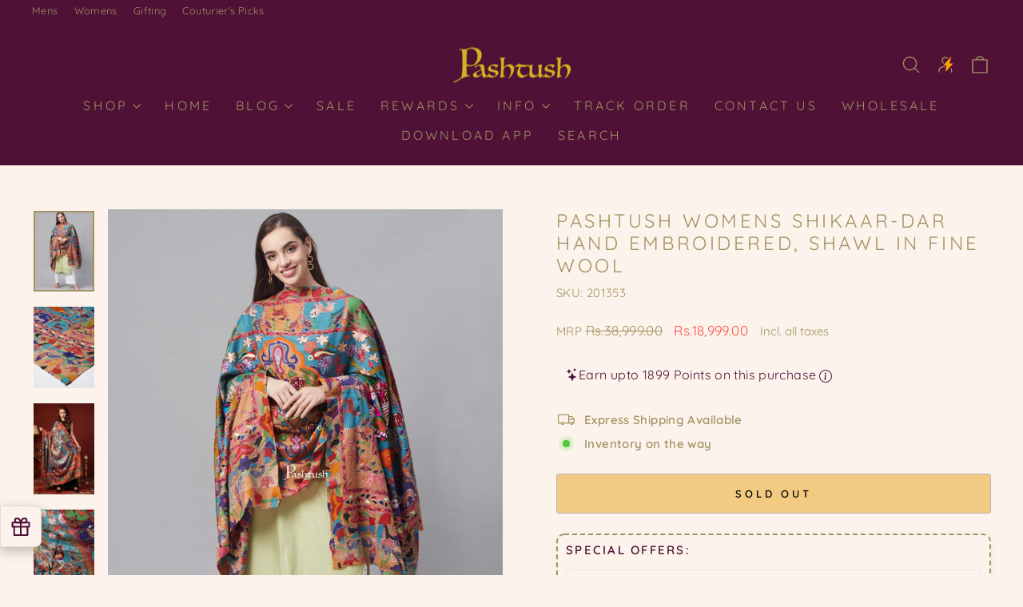

--- FILE ---
content_type: text/html; charset=utf-8
request_url: https://pashtush.in/products/pashutsh-women-blue-beige-embroidered-designer-shawl
body_size: 55421
content:
<!doctype html>
<html class="no-js" lang="en" dir="ltr">
<head>
   <link rel="stylesheet" href="https://cdnjs.cloudflare.com/ajax/libs/font-awesome/5.15.1/css/all.min.css">
    <style>
        #sy-whatshelp {
            right: 25px;
            bottom: 30px;
            position: fixed;
            z-index: 9999;
        }

        #sy-whatshelp a.sywh-open-services {
            background-color: #4f1136;
            color: #fff;
            line-height: 55px;
            margin-top: 10px;
            border: none;
            cursor: pointer;
            font-size: 45px;
            width: 65px;
            height: 65px;
            text-align: center;
            box-shadow: 2px 2px 8px -3px #000;
            border-radius: 100%;
            -webkit-border-radius: 100%;
            -moz-border-radius: 100%;
            -ms-border-radius: 100%;
            display: inline-block;
        }

        #sy-whatshelp a.sywh-open-services i {
            line-height: 65px;
        }
    </style>
<!-- Start VWO Async SmartCode -->
<link rel="preconnect" href="https://dev.visualwebsiteoptimizer.com" />
<script type='text/javascript' id='vwoCode'>
window._vwo_code || (function() {
var account_id=1081851,
version=2.1,
settings_tolerance=2000,
hide_element='body',
hide_element_style = 'opacity:0 !important;filter:alpha(opacity=0) !important;background:none !important;transition:none !important;',
/* DO NOT EDIT BELOW THIS LINE */
f=false,w=window,d=document,v=d.querySelector('#vwoCode'),cK='_vwo_'+account_id+'_settings',cc={};try{var c=JSON.parse(localStorage.getItem('_vwo_'+account_id+'_config'));cc=c&&typeof c==='object'?c:{}}catch(e){}var stT=cc.stT==='session'?w.sessionStorage:w.localStorage;code={nonce:v&&v.nonce,library_tolerance:function(){return typeof library_tolerance!=='undefined'?library_tolerance:undefined},settings_tolerance:function(){return cc.sT||settings_tolerance},hide_element_style:function(){return'{'+(cc.hES||hide_element_style)+'}'},hide_element:function(){if(performance.getEntriesByName('first-contentful-paint')[0]){return''}return typeof cc.hE==='string'?cc.hE:hide_element},getVersion:function(){return version},finish:function(e){if(!f){f=true;var t=d.getElementById('_vis_opt_path_hides');if(t)t.parentNode.removeChild(t);if(e)(new Image).src='https://dev.visualwebsiteoptimizer.com/ee.gif?a='+account_id+e}},finished:function(){return f},addScript:function(e){var t=d.createElement('script');t.type='text/javascript';if(e.src){t.src=e.src}else{t.text=e.text}v&&t.setAttribute('nonce',v.nonce);d.getElementsByTagName('head')[0].appendChild(t)},load:function(e,t){var n=this.getSettings(),i=d.createElement('script'),r=this;t=t||{};if(n){i.textContent=n;d.getElementsByTagName('head')[0].appendChild(i);if(!w.VWO||VWO.caE){stT.removeItem(cK);r.load(e)}}else{var o=new XMLHttpRequest;o.open('GET',e,true);o.withCredentials=!t.dSC;o.responseType=t.responseType||'text';o.onload=function(){if(t.onloadCb){return t.onloadCb(o,e)}if(o.status===200||o.status===304){_vwo_code.addScript({text:o.responseText})}else{_vwo_code.finish('&e=loading_failure:'+e)}};o.onerror=function(){if(t.onerrorCb){return t.onerrorCb(e)}_vwo_code.finish('&e=loading_failure:'+e)};o.send()}},getSettings:function(){try{var e=stT.getItem(cK);if(!e){return}e=JSON.parse(e);if(Date.now()>e.e){stT.removeItem(cK);return}return e.s}catch(e){return}},init:function(){if(d.URL.indexOf('__vwo_disable__')>-1)return;var e=this.settings_tolerance();w._vwo_settings_timer=setTimeout(function(){_vwo_code.finish();stT.removeItem(cK)},e);var t;if(this.hide_element()!=='body'){t=d.createElement('style');var n=this.hide_element(),i=n?n+this.hide_element_style():'',r=d.getElementsByTagName('head')[0];t.setAttribute('id','_vis_opt_path_hides');v&&t.setAttribute('nonce',v.nonce);t.setAttribute('type','text/css');if(t.styleSheet)t.styleSheet.cssText=i;else t.appendChild(d.createTextNode(i));r.appendChild(t)}else{t=d.getElementsByTagName('head')[0];var i=d.createElement('div');i.style.cssText='z-index: 2147483647 !important;position: fixed !important;left: 0 !important;top: 0 !important;width: 100% !important;height: 100% !important;background: white !important;display: block !important;';i.setAttribute('id','_vis_opt_path_hides');i.classList.add('_vis_hide_layer');t.parentNode.insertBefore(i,t.nextSibling)}var o=window._vis_opt_url||d.URL,s='https://dev.visualwebsiteoptimizer.com/j.php?a='+account_id+'&u='+encodeURIComponent(o)+'&vn='+version;if(w.location.search.indexOf('_vwo_xhr')!==-1){this.addScript({src:s})}else{this.load(s+'&x=true')}}};w._vwo_code=code;code.init();})();
</script>
<!-- End VWO Async SmartCode -->

  <meta charset="utf-8">
  <meta http-equiv="X-UA-Compatible" content="IE=edge,chrome=1">
  <meta name="viewport" content="width=device-width,initial-scale=1">
  <meta name="theme-color" content="#f7c231">
  <link rel="canonical" href="https://pashtush.in/products/pashutsh-women-blue-beige-embroidered-designer-shawl">
  <link rel="preconnect" href="https://cdn.shopify.com" crossorigin>
  <link rel="preconnect" href="https://fonts.shopifycdn.com" crossorigin>
  <link rel="dns-prefetch" href="https://productreviews.shopifycdn.com">
  <link rel="dns-prefetch" href="https://ajax.googleapis.com">
  <link rel="dns-prefetch" href="https://maps.googleapis.com">
  <link rel="dns-prefetch" href="https://maps.gstatic.com"><link rel="shortcut icon" href="//pashtush.in/cdn/shop/files/P_3_32x32.png?v=1759228348" type="image/png" /><title>Pashtush Womens Shikaar-Dar Hand Embroidered, Shawl In Fine Wool
&ndash; Pashtush Shawl Store
</title>
<meta name="description" content="Pashtush is Indias Leading Brand of Pashmina Shawls, Stoles and Scarves. It is your one stop shop to buy Pashminas shawls, Kashmiri Embroidery Shawls for Women, Hand Embroidery Shawls, Pure Pashmina Shawls and Pure Pashmina Stoles. A luxurious collection of the finest Kalamkari Shawls, Kaani Shawls, Woollen Shawls and Lohis. The Mens Shawls at Pashtush are treasured heirlooms. The most beautiful womens shawls and scarves woven in the finest of wool, silk, cashmere, bamboo and pashmina. Pashtush products are shipped straight from India&#39;s most talented artisans."><meta property="og:site_name" content="Pashtush Shawl Store">
  <meta property="og:url" content="https://pashtush.in/products/pashutsh-women-blue-beige-embroidered-designer-shawl">
  <meta property="og:title" content="Pashtush Womens Shikaar-Dar Hand Embroidered, Shawl In Fine Wool">
  <meta property="og:type" content="product">
  <meta property="og:description" content="Pashtush is Indias Leading Brand of Pashmina Shawls, Stoles and Scarves. It is your one stop shop to buy Pashminas shawls, Kashmiri Embroidery Shawls for Women, Hand Embroidery Shawls, Pure Pashmina Shawls and Pure Pashmina Stoles. A luxurious collection of the finest Kalamkari Shawls, Kaani Shawls, Woollen Shawls and Lohis. The Mens Shawls at Pashtush are treasured heirlooms. The most beautiful womens shawls and scarves woven in the finest of wool, silk, cashmere, bamboo and pashmina. Pashtush products are shipped straight from India&#39;s most talented artisans."><meta property="og:image" content="http://pashtush.in/cdn/shop/files/pashtush-pashmina-pashtush-womens-shikaar-dar-hand-embroidered-shawl-in-fine-wool-44920713707835.jpg?v=1711961878">
    <meta property="og:image:secure_url" content="https://pashtush.in/cdn/shop/files/pashtush-pashmina-pashtush-womens-shikaar-dar-hand-embroidered-shawl-in-fine-wool-44920713707835.jpg?v=1711961878">
    <meta property="og:image:width" content="3968">
    <meta property="og:image:height" content="5291"><meta name="twitter:site" content="@">
  <meta name="twitter:card" content="summary_large_image">
  <meta name="twitter:title" content="Pashtush Womens Shikaar-Dar Hand Embroidered, Shawl In Fine Wool">
  <meta name="twitter:description" content="Pashtush is Indias Leading Brand of Pashmina Shawls, Stoles and Scarves. It is your one stop shop to buy Pashminas shawls, Kashmiri Embroidery Shawls for Women, Hand Embroidery Shawls, Pure Pashmina Shawls and Pure Pashmina Stoles. A luxurious collection of the finest Kalamkari Shawls, Kaani Shawls, Woollen Shawls and Lohis. The Mens Shawls at Pashtush are treasured heirlooms. The most beautiful womens shawls and scarves woven in the finest of wool, silk, cashmere, bamboo and pashmina. Pashtush products are shipped straight from India&#39;s most talented artisans.">
<style data-shopify>@font-face {
  font-family: Quicksand;
  font-weight: 400;
  font-style: normal;
  font-display: swap;
  src: url("//pashtush.in/cdn/fonts/quicksand/quicksand_n4.bf8322a9d1da765aa396ad7b6eeb81930a6214de.woff2") format("woff2"),
       url("//pashtush.in/cdn/fonts/quicksand/quicksand_n4.fa4cbd232d3483059e72b11f7239959a64c98426.woff") format("woff");
}

  @font-face {
  font-family: Quicksand;
  font-weight: 400;
  font-style: normal;
  font-display: swap;
  src: url("//pashtush.in/cdn/fonts/quicksand/quicksand_n4.bf8322a9d1da765aa396ad7b6eeb81930a6214de.woff2") format("woff2"),
       url("//pashtush.in/cdn/fonts/quicksand/quicksand_n4.fa4cbd232d3483059e72b11f7239959a64c98426.woff") format("woff");
}


  @font-face {
  font-family: Quicksand;
  font-weight: 600;
  font-style: normal;
  font-display: swap;
  src: url("//pashtush.in/cdn/fonts/quicksand/quicksand_n6.2d744c302b66242b8689223a01c2ae7d363b7b45.woff2") format("woff2"),
       url("//pashtush.in/cdn/fonts/quicksand/quicksand_n6.0d771117677705be6acb5844d65cf2b9cbf6ea3d.woff") format("woff");
}

  
  
</style><link href="//pashtush.in/cdn/shop/t/71/assets/theme.css?v=94897624013489198981759918557" rel="stylesheet" type="text/css" media="all" />
<style data-shopify>:root {
    --typeHeaderPrimary: Quicksand;
    --typeHeaderFallback: sans-serif;
    --typeHeaderSize: 28px;
    --typeHeaderWeight: 400;
    --typeHeaderLineHeight: 1.2;
    --typeHeaderSpacing: 0.15em;

    --typeBasePrimary:Quicksand;
    --typeBaseFallback:sans-serif;
    --typeBaseSize: 15px;
    --typeBaseWeight: 400;
    --typeBaseSpacing: 0.025em;
    --typeBaseLineHeight: 1.4;
    --typeBaselineHeightMinus01: 1.3;

    --typeCollectionTitle: 20px;

    --iconWeight: 3px;
    --iconLinecaps: round;

    
        --buttonRadius: 3px;
    

    --colorGridOverlayOpacity: 0.2;
    }

    .placeholder-content {
    background-image: linear-gradient(100deg, #ffffff 40%, #f7f7f7 63%, #ffffff 79%);
    }</style><script>
    document.documentElement.className = document.documentElement.className.replace('no-js', 'js');

    window.theme = window.theme || {};
    theme.routes = {
      home: "/",
      cart: "/cart.js",
      cartPage: "/cart",
      cartAdd: "/cart/add.js",
      cartChange: "/cart/change.js",
      search: "/search",
      predictiveSearch: "/search/suggest"
    };
    theme.strings = {
      soldOut: "Sold Out",
      unavailable: "Unavailable",
      inStockLabel: "In stock, ready to ship",
      oneStockLabel: "Low stock - [count] item left",
      otherStockLabel: "Low stock - [count] items left",
      willNotShipUntil: "Ready to ship [date]",
      willBeInStockAfter: "Back in stock [date]",
      waitingForStock: "Inventory on the way",
      savePrice: "Save [saved_amount]",
      cartEmpty: "Your cart is currently empty.",
      cartTermsConfirmation: "You must agree with the terms and conditions of sales to check out",
      searchCollections: "Collections",
      searchPages: "Pages",
      searchArticles: "Articles",
      productFrom: "from ",
      maxQuantity: "You can only have [quantity] of [title] in your cart."
    };
    theme.settings = {
      cartType: "drawer",
      isCustomerTemplate: false,
      moneyFormat: "\u003cspan class=money\u003eRs.{{amount}}\u003c\/span\u003e",
      saveType: "percent",
      productImageSize: "portrait",
      productImageCover: true,
      predictiveSearch: true,
      predictiveSearchType: null,
      predictiveSearchVendor: false,
      predictiveSearchPrice: false,
      quickView: true,
      themeName: 'Impulse',
      themeVersion: "7.4.0"
    };
  </script>

  <script>window.performance && window.performance.mark && window.performance.mark('shopify.content_for_header.start');</script><meta id="shopify-digital-wallet" name="shopify-digital-wallet" content="/25050932/digital_wallets/dialog">
<link rel="alternate" type="application/json+oembed" href="https://pashtush.in/products/pashutsh-women-blue-beige-embroidered-designer-shawl.oembed">
<script async="async" src="/checkouts/internal/preloads.js?locale=en-IN"></script>
<script id="shopify-features" type="application/json">{"accessToken":"88ef22977cf04502d75c5624470ad302","betas":["rich-media-storefront-analytics"],"domain":"pashtush.in","predictiveSearch":true,"shopId":25050932,"locale":"en"}</script>
<script>var Shopify = Shopify || {};
Shopify.shop = "pashtush-store.myshopify.com";
Shopify.locale = "en";
Shopify.currency = {"active":"INR","rate":"1.0"};
Shopify.country = "IN";
Shopify.theme = {"name":"Pashtush 26.09.2025","id":179478298939,"schema_name":"Impulse","schema_version":"7.4.0","theme_store_id":857,"role":"main"};
Shopify.theme.handle = "null";
Shopify.theme.style = {"id":null,"handle":null};
Shopify.cdnHost = "pashtush.in/cdn";
Shopify.routes = Shopify.routes || {};
Shopify.routes.root = "/";</script>
<script type="module">!function(o){(o.Shopify=o.Shopify||{}).modules=!0}(window);</script>
<script>!function(o){function n(){var o=[];function n(){o.push(Array.prototype.slice.apply(arguments))}return n.q=o,n}var t=o.Shopify=o.Shopify||{};t.loadFeatures=n(),t.autoloadFeatures=n()}(window);</script>
<script id="shop-js-analytics" type="application/json">{"pageType":"product"}</script>
<script defer="defer" async type="module" src="//pashtush.in/cdn/shopifycloud/shop-js/modules/v2/client.init-shop-cart-sync_C5BV16lS.en.esm.js"></script>
<script defer="defer" async type="module" src="//pashtush.in/cdn/shopifycloud/shop-js/modules/v2/chunk.common_CygWptCX.esm.js"></script>
<script type="module">
  await import("//pashtush.in/cdn/shopifycloud/shop-js/modules/v2/client.init-shop-cart-sync_C5BV16lS.en.esm.js");
await import("//pashtush.in/cdn/shopifycloud/shop-js/modules/v2/chunk.common_CygWptCX.esm.js");

  window.Shopify.SignInWithShop?.initShopCartSync?.({"fedCMEnabled":true,"windoidEnabled":true});

</script>
<script>(function() {
  var isLoaded = false;
  function asyncLoad() {
    if (isLoaded) return;
    isLoaded = true;
    var urls = ["https:\/\/tabs.stationmade.com\/registered-scripts\/tabs-by-station.js?shop=pashtush-store.myshopify.com","\/\/social-login.oxiapps.com\/api\/init?vt=928382\u0026shop=pashtush-store.myshopify.com","https:\/\/customer-first-focus.b-cdn.net\/cffPCLoader_min.js?shop=pashtush-store.myshopify.com"];
    for (var i = 0; i < urls.length; i++) {
      var s = document.createElement('script');
      s.type = 'text/javascript';
      s.async = true;
      s.src = urls[i];
      var x = document.getElementsByTagName('script')[0];
      x.parentNode.insertBefore(s, x);
    }
  };
  if(window.attachEvent) {
    window.attachEvent('onload', asyncLoad);
  } else {
    window.addEventListener('load', asyncLoad, false);
  }
})();</script>
<script id="__st">var __st={"a":25050932,"offset":19800,"reqid":"800a2da8-6027-4341-bb2d-072ba68ee6a1-1768830662","pageurl":"pashtush.in\/products\/pashutsh-women-blue-beige-embroidered-designer-shawl","u":"59d8b4be31cc","p":"product","rtyp":"product","rid":6588187574326};</script>
<script>window.ShopifyPaypalV4VisibilityTracking = true;</script>
<script id="captcha-bootstrap">!function(){'use strict';const t='contact',e='account',n='new_comment',o=[[t,t],['blogs',n],['comments',n],[t,'customer']],c=[[e,'customer_login'],[e,'guest_login'],[e,'recover_customer_password'],[e,'create_customer']],r=t=>t.map((([t,e])=>`form[action*='/${t}']:not([data-nocaptcha='true']) input[name='form_type'][value='${e}']`)).join(','),a=t=>()=>t?[...document.querySelectorAll(t)].map((t=>t.form)):[];function s(){const t=[...o],e=r(t);return a(e)}const i='password',u='form_key',d=['recaptcha-v3-token','g-recaptcha-response','h-captcha-response',i],f=()=>{try{return window.sessionStorage}catch{return}},m='__shopify_v',_=t=>t.elements[u];function p(t,e,n=!1){try{const o=window.sessionStorage,c=JSON.parse(o.getItem(e)),{data:r}=function(t){const{data:e,action:n}=t;return t[m]||n?{data:e,action:n}:{data:t,action:n}}(c);for(const[e,n]of Object.entries(r))t.elements[e]&&(t.elements[e].value=n);n&&o.removeItem(e)}catch(o){console.error('form repopulation failed',{error:o})}}const l='form_type',E='cptcha';function T(t){t.dataset[E]=!0}const w=window,h=w.document,L='Shopify',v='ce_forms',y='captcha';let A=!1;((t,e)=>{const n=(g='f06e6c50-85a8-45c8-87d0-21a2b65856fe',I='https://cdn.shopify.com/shopifycloud/storefront-forms-hcaptcha/ce_storefront_forms_captcha_hcaptcha.v1.5.2.iife.js',D={infoText:'Protected by hCaptcha',privacyText:'Privacy',termsText:'Terms'},(t,e,n)=>{const o=w[L][v],c=o.bindForm;if(c)return c(t,g,e,D).then(n);var r;o.q.push([[t,g,e,D],n]),r=I,A||(h.body.append(Object.assign(h.createElement('script'),{id:'captcha-provider',async:!0,src:r})),A=!0)});var g,I,D;w[L]=w[L]||{},w[L][v]=w[L][v]||{},w[L][v].q=[],w[L][y]=w[L][y]||{},w[L][y].protect=function(t,e){n(t,void 0,e),T(t)},Object.freeze(w[L][y]),function(t,e,n,w,h,L){const[v,y,A,g]=function(t,e,n){const i=e?o:[],u=t?c:[],d=[...i,...u],f=r(d),m=r(i),_=r(d.filter((([t,e])=>n.includes(e))));return[a(f),a(m),a(_),s()]}(w,h,L),I=t=>{const e=t.target;return e instanceof HTMLFormElement?e:e&&e.form},D=t=>v().includes(t);t.addEventListener('submit',(t=>{const e=I(t);if(!e)return;const n=D(e)&&!e.dataset.hcaptchaBound&&!e.dataset.recaptchaBound,o=_(e),c=g().includes(e)&&(!o||!o.value);(n||c)&&t.preventDefault(),c&&!n&&(function(t){try{if(!f())return;!function(t){const e=f();if(!e)return;const n=_(t);if(!n)return;const o=n.value;o&&e.removeItem(o)}(t);const e=Array.from(Array(32),(()=>Math.random().toString(36)[2])).join('');!function(t,e){_(t)||t.append(Object.assign(document.createElement('input'),{type:'hidden',name:u})),t.elements[u].value=e}(t,e),function(t,e){const n=f();if(!n)return;const o=[...t.querySelectorAll(`input[type='${i}']`)].map((({name:t})=>t)),c=[...d,...o],r={};for(const[a,s]of new FormData(t).entries())c.includes(a)||(r[a]=s);n.setItem(e,JSON.stringify({[m]:1,action:t.action,data:r}))}(t,e)}catch(e){console.error('failed to persist form',e)}}(e),e.submit())}));const S=(t,e)=>{t&&!t.dataset[E]&&(n(t,e.some((e=>e===t))),T(t))};for(const o of['focusin','change'])t.addEventListener(o,(t=>{const e=I(t);D(e)&&S(e,y())}));const B=e.get('form_key'),M=e.get(l),P=B&&M;t.addEventListener('DOMContentLoaded',(()=>{const t=y();if(P)for(const e of t)e.elements[l].value===M&&p(e,B);[...new Set([...A(),...v().filter((t=>'true'===t.dataset.shopifyCaptcha))])].forEach((e=>S(e,t)))}))}(h,new URLSearchParams(w.location.search),n,t,e,['guest_login'])})(!1,!0)}();</script>
<script integrity="sha256-4kQ18oKyAcykRKYeNunJcIwy7WH5gtpwJnB7kiuLZ1E=" data-source-attribution="shopify.loadfeatures" defer="defer" src="//pashtush.in/cdn/shopifycloud/storefront/assets/storefront/load_feature-a0a9edcb.js" crossorigin="anonymous"></script>
<script data-source-attribution="shopify.dynamic_checkout.dynamic.init">var Shopify=Shopify||{};Shopify.PaymentButton=Shopify.PaymentButton||{isStorefrontPortableWallets:!0,init:function(){window.Shopify.PaymentButton.init=function(){};var t=document.createElement("script");t.src="https://pashtush.in/cdn/shopifycloud/portable-wallets/latest/portable-wallets.en.js",t.type="module",document.head.appendChild(t)}};
</script>
<script data-source-attribution="shopify.dynamic_checkout.buyer_consent">
  function portableWalletsHideBuyerConsent(e){var t=document.getElementById("shopify-buyer-consent"),n=document.getElementById("shopify-subscription-policy-button");t&&n&&(t.classList.add("hidden"),t.setAttribute("aria-hidden","true"),n.removeEventListener("click",e))}function portableWalletsShowBuyerConsent(e){var t=document.getElementById("shopify-buyer-consent"),n=document.getElementById("shopify-subscription-policy-button");t&&n&&(t.classList.remove("hidden"),t.removeAttribute("aria-hidden"),n.addEventListener("click",e))}window.Shopify?.PaymentButton&&(window.Shopify.PaymentButton.hideBuyerConsent=portableWalletsHideBuyerConsent,window.Shopify.PaymentButton.showBuyerConsent=portableWalletsShowBuyerConsent);
</script>
<script>
  function portableWalletsCleanup(e){e&&e.src&&console.error("Failed to load portable wallets script "+e.src);var t=document.querySelectorAll("shopify-accelerated-checkout .shopify-payment-button__skeleton, shopify-accelerated-checkout-cart .wallet-cart-button__skeleton"),e=document.getElementById("shopify-buyer-consent");for(let e=0;e<t.length;e++)t[e].remove();e&&e.remove()}function portableWalletsNotLoadedAsModule(e){e instanceof ErrorEvent&&"string"==typeof e.message&&e.message.includes("import.meta")&&"string"==typeof e.filename&&e.filename.includes("portable-wallets")&&(window.removeEventListener("error",portableWalletsNotLoadedAsModule),window.Shopify.PaymentButton.failedToLoad=e,"loading"===document.readyState?document.addEventListener("DOMContentLoaded",window.Shopify.PaymentButton.init):window.Shopify.PaymentButton.init())}window.addEventListener("error",portableWalletsNotLoadedAsModule);
</script>

<script type="module" src="https://pashtush.in/cdn/shopifycloud/portable-wallets/latest/portable-wallets.en.js" onError="portableWalletsCleanup(this)" crossorigin="anonymous"></script>
<script nomodule>
  document.addEventListener("DOMContentLoaded", portableWalletsCleanup);
</script>

<link id="shopify-accelerated-checkout-styles" rel="stylesheet" media="screen" href="https://pashtush.in/cdn/shopifycloud/portable-wallets/latest/accelerated-checkout-backwards-compat.css" crossorigin="anonymous">
<style id="shopify-accelerated-checkout-cart">
        #shopify-buyer-consent {
  margin-top: 1em;
  display: inline-block;
  width: 100%;
}

#shopify-buyer-consent.hidden {
  display: none;
}

#shopify-subscription-policy-button {
  background: none;
  border: none;
  padding: 0;
  text-decoration: underline;
  font-size: inherit;
  cursor: pointer;
}

#shopify-subscription-policy-button::before {
  box-shadow: none;
}

      </style>

<script>window.performance && window.performance.mark && window.performance.mark('shopify.content_for_header.end');</script>

  <script src="//pashtush.in/cdn/shop/t/71/assets/vendor-scripts-v11.js" defer="defer"></script><script src="//pashtush.in/cdn/shop/t/71/assets/theme.js?v=66447858802808184731758865623" defer="defer"></script>

	<script>var loox_global_hash = '1736258267784';</script><style>.loox-reviews-default { max-width: 1200px; margin: 0 auto; }.loox-rating .loox-icon { color:#F7C231; }
:root { --lxs-rating-icon-color: #F7C231; }</style>

<script>
    
    
    
    
    var gsf_conversion_data = {page_type : 'product', event : 'view_item', data : {product_data : [{variant_id : 39446963879990, product_id : 6588187574326, name : "Pashtush Womens Shikaar-Dar Hand Embroidered, Shawl In Fine Wool", price : "18999.00", currency : "INR", sku : "201353", brand : "Pashtush India", variant : "Default Title", category : "Womens Shawls", quantity : "0" }], total_price : "18999.00", shop_currency : "INR"}};
    
</script>


<!-- BEGIN app block: shopify://apps/simprosys-google-shopping-feed/blocks/core_settings_block/1f0b859e-9fa6-4007-97e8-4513aff5ff3b --><!-- BEGIN: GSF App Core Tags & Scripts by Simprosys Google Shopping Feed -->









<!-- END: GSF App Core Tags & Scripts by Simprosys Google Shopping Feed -->
<!-- END app block --><!-- BEGIN app block: shopify://apps/oxi-social-login/blocks/social-login-embed/24ad60bc-8f09-42fa-807e-e5eda0fdae17 -->


<script>
    
        var vt = 763256;
    
        var oxi_data_scheme = 'light';
        if (document.querySelector('html').hasAttribute('data-scheme')) {
            oxi_data_scheme = document.querySelector('html').getAttribute('data-scheme');
        }
    function wfete(selector) {
    return new Promise(resolve => {
    if (document.querySelector(selector)) {
      return resolve(document.querySelector(selector));
    }

    const observer = new MutationObserver(() => {
      if (document.querySelector(selector)) {
        resolve(document.querySelector(selector));
        observer.disconnect();
      }
    });

    observer.observe(document.body, {
      subtree: true,
      childList: true,
    });
    });
  }
  async function oxi_init() {
    const data = await getOConfig();
  }
  function getOConfig() {
    var script = document.createElement('script');
    script.src = '//social-login.oxiapps.com/init.json?shop=pashtush-store.myshopify.com&vt='+vt+'&callback=jQuery111004090950169811405_1543664809199';
    script.setAttribute('rel','nofollow');
    document.head.appendChild(script);
  }
  function jQuery111004090950169811405_1543664809199(p) {
        var shop_locale = "";
        if (typeof Shopify !== 'undefined' && typeof Shopify.locale !== 'undefined') {
            shop_locale = "&locale="+Shopify.locale;
    }
    if (p.m == "1") {
      if (typeof oxi_initialized === 'undefined') {
        var oxi_initialized = true;
        //vt = parseInt(p.v);
        vt = parseInt(vt);

                var elem = document.createElement("link");
                elem.setAttribute("type", "text/css");
                elem.setAttribute("rel", "stylesheet");
                elem.setAttribute("href", "https://cdn.shopify.com/extensions/019a9bbf-e6d9-7768-bf83-c108720b519c/embedded-social-login-54/assets/remodal.css");
                document.getElementsByTagName("head")[0].appendChild(elem);


        var newScript = document.createElement('script');
        newScript.type = 'text/javascript';
        newScript.src = 'https://cdn.shopify.com/extensions/019a9bbf-e6d9-7768-bf83-c108720b519c/embedded-social-login-54/assets/osl.min.js';
        document.getElementsByTagName('head')[0].appendChild(newScript);
      }
    } else {
      const intervalID = setInterval(() => {
        if (document.querySelector('body')) {
            clearInterval(intervalID);

            opa = ['form[action*="account/login"]', 'form[action$="account"]'];
            opa.forEach(e => {
                wfete(e).then(element => {
                    if (typeof oxi_initialized === 'undefined') {
                        var oxi_initialized = true;
                        console.log("Oxi Social Login Initialized");
                        if (p.i == 'y') {
                            var list = document.querySelectorAll(e);
                            var oxi_list_length = 0;
                            if (list.length > 0) {
                                //oxi_list_length = 3;
                                oxi_list_length = list.length;
                            }
                            for(var osli1 = 0; osli1 < oxi_list_length; osli1++) {
                                if (list[osli1].querySelector('[value="guest_login"]')) {
                                } else {
                                if ( list[osli1].querySelectorAll('.oxi-social-login').length <= 0 && list[osli1].querySelectorAll('.oxi_social_wrapper').length <= 0 ) {
                                    var osl_checkout_url = '';
                                    if (list[osli1].querySelector('[name="checkout_url"]') !== null) {
                                        osl_checkout_url = '&osl_checkout_url='+list[osli1].querySelector('[name="checkout_url"]').value;
                                    }
                                    osl_checkout_url = osl_checkout_url.replace(/<[^>]*>/g, '').trim();
                                    list[osli1].insertAdjacentHTML(p.p, '<div class="oxi_social_wrapper" style="'+p.c+'"><iframe id="social_login_frame" class="social_login_frame" title="Social Login" src="https://social-login.oxiapps.com/widget?site='+p.s+'&vt='+vt+shop_locale+osl_checkout_url+'&scheme='+oxi_data_scheme+'" style="width:100%;max-width:100%;padding-top:0px;margin-bottom:5px;border:0px;height:'+p.h+'px;" scrolling=no></iframe></div>');
                                }
                                }
                            }
                        }
                    }
                });
            });

            wfete('#oxi-social-login').then(element => {
                document.getElementById('oxi-social-login').innerHTML="<iframe id='social_login_frame' class='social_login_frame' title='Social Login' src='https://social-login.oxiapps.com/widget?site="+p.s+"&vt="+vt+shop_locale+"&scheme="+oxi_data_scheme+"' style='width:100%;max-width:100%;padding-top:0px;margin-bottom:5px;border:0px;height:"+p.h+"px;' scrolling=no></iframe>";
            });
            wfete('.oxi-social-login').then(element => {
                var oxi_elms = document.querySelectorAll(".oxi-social-login");
                oxi_elms.forEach((oxi_elm) => {
                            oxi_elm.innerHTML="<iframe id='social_login_frame' class='social_login_frame' title='Social Login' src='https://social-login.oxiapps.com/widget?site="+p.s+"&vt="+vt+shop_locale+"&scheme="+oxi_data_scheme+"' style='width:100%;max-width:100%;padding-top:0px;margin-bottom:5px;border:0px;height:"+p.h+"px;' scrolling=no></iframe>";
                });
            });
        }
      }, 100);
    }

    var o_resized = false;
    var oxi_response = function(event) {
      if (event.origin+'/'=="https://social-login.oxiapps.com/") {
                if (event.data.action == "loaded") {
                    event.source.postMessage({
                        action:'getParentUrl',parentUrl: window.location.href+''
                    },"*");
                }

        var message = event.data+'';
        var key = message.split(':')[0];
        var value = message.split(':')[1];
        if (key=="height") {
          var oxi_iframe = document.getElementById('social_login_frame');
          if (oxi_iframe && !o_resized) {
            o_resized = true;
            oxi_iframe.style.height = value + "px";
          }
        }
      }
    };
    if (window.addEventListener) {
      window.addEventListener('message', oxi_response, false);
    } else {
      window.attachEvent("onmessage", oxi_response);
    }
  }
  oxi_init();
</script>


<!-- END app block --><!-- BEGIN app block: shopify://apps/frequently-bought/blocks/app-embed-block/b1a8cbea-c844-4842-9529-7c62dbab1b1f --><script>
    window.codeblackbelt = window.codeblackbelt || {};
    window.codeblackbelt.shop = window.codeblackbelt.shop || 'pashtush-store.myshopify.com';
    
        window.codeblackbelt.productId = 6588187574326;</script><script src="//cdn.codeblackbelt.com/widgets/frequently-bought-together/main.min.js?version=2026011919+0530" async></script>
 <!-- END app block --><!-- BEGIN app block: shopify://apps/pagefly-page-builder/blocks/app-embed/83e179f7-59a0-4589-8c66-c0dddf959200 -->

<!-- BEGIN app snippet: pagefly-cro-ab-testing-main -->







<script>
  ;(function () {
    const url = new URL(window.location)
    const viewParam = url.searchParams.get('view')
    if (viewParam && viewParam.includes('variant-pf-')) {
      url.searchParams.set('pf_v', viewParam)
      url.searchParams.delete('view')
      window.history.replaceState({}, '', url)
    }
  })()
</script>



<script type='module'>
  
  window.PAGEFLY_CRO = window.PAGEFLY_CRO || {}

  window.PAGEFLY_CRO['data_debug'] = {
    original_template_suffix: "all_products",
    allow_ab_test: false,
    ab_test_start_time: 0,
    ab_test_end_time: 0,
    today_date_time: 1768830663000,
  }
  window.PAGEFLY_CRO['GA4'] = { enabled: false}
</script>

<!-- END app snippet -->








  <script src='https://cdn.shopify.com/extensions/019bb4f9-aed6-78a3-be91-e9d44663e6bf/pagefly-page-builder-215/assets/pagefly-helper.js' defer='defer'></script>

  <script src='https://cdn.shopify.com/extensions/019bb4f9-aed6-78a3-be91-e9d44663e6bf/pagefly-page-builder-215/assets/pagefly-general-helper.js' defer='defer'></script>

  <script src='https://cdn.shopify.com/extensions/019bb4f9-aed6-78a3-be91-e9d44663e6bf/pagefly-page-builder-215/assets/pagefly-snap-slider.js' defer='defer'></script>

  <script src='https://cdn.shopify.com/extensions/019bb4f9-aed6-78a3-be91-e9d44663e6bf/pagefly-page-builder-215/assets/pagefly-slideshow-v3.js' defer='defer'></script>

  <script src='https://cdn.shopify.com/extensions/019bb4f9-aed6-78a3-be91-e9d44663e6bf/pagefly-page-builder-215/assets/pagefly-slideshow-v4.js' defer='defer'></script>

  <script src='https://cdn.shopify.com/extensions/019bb4f9-aed6-78a3-be91-e9d44663e6bf/pagefly-page-builder-215/assets/pagefly-glider.js' defer='defer'></script>

  <script src='https://cdn.shopify.com/extensions/019bb4f9-aed6-78a3-be91-e9d44663e6bf/pagefly-page-builder-215/assets/pagefly-slideshow-v1-v2.js' defer='defer'></script>

  <script src='https://cdn.shopify.com/extensions/019bb4f9-aed6-78a3-be91-e9d44663e6bf/pagefly-page-builder-215/assets/pagefly-product-media.js' defer='defer'></script>

  <script src='https://cdn.shopify.com/extensions/019bb4f9-aed6-78a3-be91-e9d44663e6bf/pagefly-page-builder-215/assets/pagefly-product.js' defer='defer'></script>


<script id='pagefly-helper-data' type='application/json'>
  {
    "page_optimization": {
      "assets_prefetching": false
    },
    "elements_asset_mapper": {
      "Accordion": "https://cdn.shopify.com/extensions/019bb4f9-aed6-78a3-be91-e9d44663e6bf/pagefly-page-builder-215/assets/pagefly-accordion.js",
      "Accordion3": "https://cdn.shopify.com/extensions/019bb4f9-aed6-78a3-be91-e9d44663e6bf/pagefly-page-builder-215/assets/pagefly-accordion3.js",
      "CountDown": "https://cdn.shopify.com/extensions/019bb4f9-aed6-78a3-be91-e9d44663e6bf/pagefly-page-builder-215/assets/pagefly-countdown.js",
      "GMap1": "https://cdn.shopify.com/extensions/019bb4f9-aed6-78a3-be91-e9d44663e6bf/pagefly-page-builder-215/assets/pagefly-gmap.js",
      "GMap2": "https://cdn.shopify.com/extensions/019bb4f9-aed6-78a3-be91-e9d44663e6bf/pagefly-page-builder-215/assets/pagefly-gmap.js",
      "GMapBasicV2": "https://cdn.shopify.com/extensions/019bb4f9-aed6-78a3-be91-e9d44663e6bf/pagefly-page-builder-215/assets/pagefly-gmap.js",
      "GMapAdvancedV2": "https://cdn.shopify.com/extensions/019bb4f9-aed6-78a3-be91-e9d44663e6bf/pagefly-page-builder-215/assets/pagefly-gmap.js",
      "HTML.Video": "https://cdn.shopify.com/extensions/019bb4f9-aed6-78a3-be91-e9d44663e6bf/pagefly-page-builder-215/assets/pagefly-htmlvideo.js",
      "HTML.Video2": "https://cdn.shopify.com/extensions/019bb4f9-aed6-78a3-be91-e9d44663e6bf/pagefly-page-builder-215/assets/pagefly-htmlvideo2.js",
      "HTML.Video3": "https://cdn.shopify.com/extensions/019bb4f9-aed6-78a3-be91-e9d44663e6bf/pagefly-page-builder-215/assets/pagefly-htmlvideo2.js",
      "BackgroundVideo": "https://cdn.shopify.com/extensions/019bb4f9-aed6-78a3-be91-e9d44663e6bf/pagefly-page-builder-215/assets/pagefly-htmlvideo2.js",
      "Instagram": "https://cdn.shopify.com/extensions/019bb4f9-aed6-78a3-be91-e9d44663e6bf/pagefly-page-builder-215/assets/pagefly-instagram.js",
      "Instagram2": "https://cdn.shopify.com/extensions/019bb4f9-aed6-78a3-be91-e9d44663e6bf/pagefly-page-builder-215/assets/pagefly-instagram.js",
      "Insta3": "https://cdn.shopify.com/extensions/019bb4f9-aed6-78a3-be91-e9d44663e6bf/pagefly-page-builder-215/assets/pagefly-instagram3.js",
      "Tabs": "https://cdn.shopify.com/extensions/019bb4f9-aed6-78a3-be91-e9d44663e6bf/pagefly-page-builder-215/assets/pagefly-tab.js",
      "Tabs3": "https://cdn.shopify.com/extensions/019bb4f9-aed6-78a3-be91-e9d44663e6bf/pagefly-page-builder-215/assets/pagefly-tab3.js",
      "ProductBox": "https://cdn.shopify.com/extensions/019bb4f9-aed6-78a3-be91-e9d44663e6bf/pagefly-page-builder-215/assets/pagefly-cart.js",
      "FBPageBox2": "https://cdn.shopify.com/extensions/019bb4f9-aed6-78a3-be91-e9d44663e6bf/pagefly-page-builder-215/assets/pagefly-facebook.js",
      "FBLikeButton2": "https://cdn.shopify.com/extensions/019bb4f9-aed6-78a3-be91-e9d44663e6bf/pagefly-page-builder-215/assets/pagefly-facebook.js",
      "TwitterFeed2": "https://cdn.shopify.com/extensions/019bb4f9-aed6-78a3-be91-e9d44663e6bf/pagefly-page-builder-215/assets/pagefly-twitter.js",
      "Paragraph4": "https://cdn.shopify.com/extensions/019bb4f9-aed6-78a3-be91-e9d44663e6bf/pagefly-page-builder-215/assets/pagefly-paragraph4.js",

      "AliReviews": "https://cdn.shopify.com/extensions/019bb4f9-aed6-78a3-be91-e9d44663e6bf/pagefly-page-builder-215/assets/pagefly-3rd-elements.js",
      "BackInStock": "https://cdn.shopify.com/extensions/019bb4f9-aed6-78a3-be91-e9d44663e6bf/pagefly-page-builder-215/assets/pagefly-3rd-elements.js",
      "GloboBackInStock": "https://cdn.shopify.com/extensions/019bb4f9-aed6-78a3-be91-e9d44663e6bf/pagefly-page-builder-215/assets/pagefly-3rd-elements.js",
      "GrowaveWishlist": "https://cdn.shopify.com/extensions/019bb4f9-aed6-78a3-be91-e9d44663e6bf/pagefly-page-builder-215/assets/pagefly-3rd-elements.js",
      "InfiniteOptionsShopPad": "https://cdn.shopify.com/extensions/019bb4f9-aed6-78a3-be91-e9d44663e6bf/pagefly-page-builder-215/assets/pagefly-3rd-elements.js",
      "InkybayProductPersonalizer": "https://cdn.shopify.com/extensions/019bb4f9-aed6-78a3-be91-e9d44663e6bf/pagefly-page-builder-215/assets/pagefly-3rd-elements.js",
      "LimeSpot": "https://cdn.shopify.com/extensions/019bb4f9-aed6-78a3-be91-e9d44663e6bf/pagefly-page-builder-215/assets/pagefly-3rd-elements.js",
      "Loox": "https://cdn.shopify.com/extensions/019bb4f9-aed6-78a3-be91-e9d44663e6bf/pagefly-page-builder-215/assets/pagefly-3rd-elements.js",
      "Opinew": "https://cdn.shopify.com/extensions/019bb4f9-aed6-78a3-be91-e9d44663e6bf/pagefly-page-builder-215/assets/pagefly-3rd-elements.js",
      "Powr": "https://cdn.shopify.com/extensions/019bb4f9-aed6-78a3-be91-e9d44663e6bf/pagefly-page-builder-215/assets/pagefly-3rd-elements.js",
      "ProductReviews": "https://cdn.shopify.com/extensions/019bb4f9-aed6-78a3-be91-e9d44663e6bf/pagefly-page-builder-215/assets/pagefly-3rd-elements.js",
      "PushOwl": "https://cdn.shopify.com/extensions/019bb4f9-aed6-78a3-be91-e9d44663e6bf/pagefly-page-builder-215/assets/pagefly-3rd-elements.js",
      "ReCharge": "https://cdn.shopify.com/extensions/019bb4f9-aed6-78a3-be91-e9d44663e6bf/pagefly-page-builder-215/assets/pagefly-3rd-elements.js",
      "Rivyo": "https://cdn.shopify.com/extensions/019bb4f9-aed6-78a3-be91-e9d44663e6bf/pagefly-page-builder-215/assets/pagefly-3rd-elements.js",
      "TrackingMore": "https://cdn.shopify.com/extensions/019bb4f9-aed6-78a3-be91-e9d44663e6bf/pagefly-page-builder-215/assets/pagefly-3rd-elements.js",
      "Vitals": "https://cdn.shopify.com/extensions/019bb4f9-aed6-78a3-be91-e9d44663e6bf/pagefly-page-builder-215/assets/pagefly-3rd-elements.js",
      "Wiser": "https://cdn.shopify.com/extensions/019bb4f9-aed6-78a3-be91-e9d44663e6bf/pagefly-page-builder-215/assets/pagefly-3rd-elements.js"
    },
    "custom_elements_mapper": {
      "pf-click-action-element": "https://cdn.shopify.com/extensions/019bb4f9-aed6-78a3-be91-e9d44663e6bf/pagefly-page-builder-215/assets/pagefly-click-action-element.js",
      "pf-dialog-element": "https://cdn.shopify.com/extensions/019bb4f9-aed6-78a3-be91-e9d44663e6bf/pagefly-page-builder-215/assets/pagefly-dialog-element.js"
    }
  }
</script>


<!-- END app block --><link href="https://monorail-edge.shopifysvc.com" rel="dns-prefetch">
<script>(function(){if ("sendBeacon" in navigator && "performance" in window) {try {var session_token_from_headers = performance.getEntriesByType('navigation')[0].serverTiming.find(x => x.name == '_s').description;} catch {var session_token_from_headers = undefined;}var session_cookie_matches = document.cookie.match(/_shopify_s=([^;]*)/);var session_token_from_cookie = session_cookie_matches && session_cookie_matches.length === 2 ? session_cookie_matches[1] : "";var session_token = session_token_from_headers || session_token_from_cookie || "";function handle_abandonment_event(e) {var entries = performance.getEntries().filter(function(entry) {return /monorail-edge.shopifysvc.com/.test(entry.name);});if (!window.abandonment_tracked && entries.length === 0) {window.abandonment_tracked = true;var currentMs = Date.now();var navigation_start = performance.timing.navigationStart;var payload = {shop_id: 25050932,url: window.location.href,navigation_start,duration: currentMs - navigation_start,session_token,page_type: "product"};window.navigator.sendBeacon("https://monorail-edge.shopifysvc.com/v1/produce", JSON.stringify({schema_id: "online_store_buyer_site_abandonment/1.1",payload: payload,metadata: {event_created_at_ms: currentMs,event_sent_at_ms: currentMs}}));}}window.addEventListener('pagehide', handle_abandonment_event);}}());</script>
<script id="web-pixels-manager-setup">(function e(e,d,r,n,o){if(void 0===o&&(o={}),!Boolean(null===(a=null===(i=window.Shopify)||void 0===i?void 0:i.analytics)||void 0===a?void 0:a.replayQueue)){var i,a;window.Shopify=window.Shopify||{};var t=window.Shopify;t.analytics=t.analytics||{};var s=t.analytics;s.replayQueue=[],s.publish=function(e,d,r){return s.replayQueue.push([e,d,r]),!0};try{self.performance.mark("wpm:start")}catch(e){}var l=function(){var e={modern:/Edge?\/(1{2}[4-9]|1[2-9]\d|[2-9]\d{2}|\d{4,})\.\d+(\.\d+|)|Firefox\/(1{2}[4-9]|1[2-9]\d|[2-9]\d{2}|\d{4,})\.\d+(\.\d+|)|Chrom(ium|e)\/(9{2}|\d{3,})\.\d+(\.\d+|)|(Maci|X1{2}).+ Version\/(15\.\d+|(1[6-9]|[2-9]\d|\d{3,})\.\d+)([,.]\d+|)( \(\w+\)|)( Mobile\/\w+|) Safari\/|Chrome.+OPR\/(9{2}|\d{3,})\.\d+\.\d+|(CPU[ +]OS|iPhone[ +]OS|CPU[ +]iPhone|CPU IPhone OS|CPU iPad OS)[ +]+(15[._]\d+|(1[6-9]|[2-9]\d|\d{3,})[._]\d+)([._]\d+|)|Android:?[ /-](13[3-9]|1[4-9]\d|[2-9]\d{2}|\d{4,})(\.\d+|)(\.\d+|)|Android.+Firefox\/(13[5-9]|1[4-9]\d|[2-9]\d{2}|\d{4,})\.\d+(\.\d+|)|Android.+Chrom(ium|e)\/(13[3-9]|1[4-9]\d|[2-9]\d{2}|\d{4,})\.\d+(\.\d+|)|SamsungBrowser\/([2-9]\d|\d{3,})\.\d+/,legacy:/Edge?\/(1[6-9]|[2-9]\d|\d{3,})\.\d+(\.\d+|)|Firefox\/(5[4-9]|[6-9]\d|\d{3,})\.\d+(\.\d+|)|Chrom(ium|e)\/(5[1-9]|[6-9]\d|\d{3,})\.\d+(\.\d+|)([\d.]+$|.*Safari\/(?![\d.]+ Edge\/[\d.]+$))|(Maci|X1{2}).+ Version\/(10\.\d+|(1[1-9]|[2-9]\d|\d{3,})\.\d+)([,.]\d+|)( \(\w+\)|)( Mobile\/\w+|) Safari\/|Chrome.+OPR\/(3[89]|[4-9]\d|\d{3,})\.\d+\.\d+|(CPU[ +]OS|iPhone[ +]OS|CPU[ +]iPhone|CPU IPhone OS|CPU iPad OS)[ +]+(10[._]\d+|(1[1-9]|[2-9]\d|\d{3,})[._]\d+)([._]\d+|)|Android:?[ /-](13[3-9]|1[4-9]\d|[2-9]\d{2}|\d{4,})(\.\d+|)(\.\d+|)|Mobile Safari.+OPR\/([89]\d|\d{3,})\.\d+\.\d+|Android.+Firefox\/(13[5-9]|1[4-9]\d|[2-9]\d{2}|\d{4,})\.\d+(\.\d+|)|Android.+Chrom(ium|e)\/(13[3-9]|1[4-9]\d|[2-9]\d{2}|\d{4,})\.\d+(\.\d+|)|Android.+(UC? ?Browser|UCWEB|U3)[ /]?(15\.([5-9]|\d{2,})|(1[6-9]|[2-9]\d|\d{3,})\.\d+)\.\d+|SamsungBrowser\/(5\.\d+|([6-9]|\d{2,})\.\d+)|Android.+MQ{2}Browser\/(14(\.(9|\d{2,})|)|(1[5-9]|[2-9]\d|\d{3,})(\.\d+|))(\.\d+|)|K[Aa][Ii]OS\/(3\.\d+|([4-9]|\d{2,})\.\d+)(\.\d+|)/},d=e.modern,r=e.legacy,n=navigator.userAgent;return n.match(d)?"modern":n.match(r)?"legacy":"unknown"}(),u="modern"===l?"modern":"legacy",c=(null!=n?n:{modern:"",legacy:""})[u],f=function(e){return[e.baseUrl,"/wpm","/b",e.hashVersion,"modern"===e.buildTarget?"m":"l",".js"].join("")}({baseUrl:d,hashVersion:r,buildTarget:u}),m=function(e){var d=e.version,r=e.bundleTarget,n=e.surface,o=e.pageUrl,i=e.monorailEndpoint;return{emit:function(e){var a=e.status,t=e.errorMsg,s=(new Date).getTime(),l=JSON.stringify({metadata:{event_sent_at_ms:s},events:[{schema_id:"web_pixels_manager_load/3.1",payload:{version:d,bundle_target:r,page_url:o,status:a,surface:n,error_msg:t},metadata:{event_created_at_ms:s}}]});if(!i)return console&&console.warn&&console.warn("[Web Pixels Manager] No Monorail endpoint provided, skipping logging."),!1;try{return self.navigator.sendBeacon.bind(self.navigator)(i,l)}catch(e){}var u=new XMLHttpRequest;try{return u.open("POST",i,!0),u.setRequestHeader("Content-Type","text/plain"),u.send(l),!0}catch(e){return console&&console.warn&&console.warn("[Web Pixels Manager] Got an unhandled error while logging to Monorail."),!1}}}}({version:r,bundleTarget:l,surface:e.surface,pageUrl:self.location.href,monorailEndpoint:e.monorailEndpoint});try{o.browserTarget=l,function(e){var d=e.src,r=e.async,n=void 0===r||r,o=e.onload,i=e.onerror,a=e.sri,t=e.scriptDataAttributes,s=void 0===t?{}:t,l=document.createElement("script"),u=document.querySelector("head"),c=document.querySelector("body");if(l.async=n,l.src=d,a&&(l.integrity=a,l.crossOrigin="anonymous"),s)for(var f in s)if(Object.prototype.hasOwnProperty.call(s,f))try{l.dataset[f]=s[f]}catch(e){}if(o&&l.addEventListener("load",o),i&&l.addEventListener("error",i),u)u.appendChild(l);else{if(!c)throw new Error("Did not find a head or body element to append the script");c.appendChild(l)}}({src:f,async:!0,onload:function(){if(!function(){var e,d;return Boolean(null===(d=null===(e=window.Shopify)||void 0===e?void 0:e.analytics)||void 0===d?void 0:d.initialized)}()){var d=window.webPixelsManager.init(e)||void 0;if(d){var r=window.Shopify.analytics;r.replayQueue.forEach((function(e){var r=e[0],n=e[1],o=e[2];d.publishCustomEvent(r,n,o)})),r.replayQueue=[],r.publish=d.publishCustomEvent,r.visitor=d.visitor,r.initialized=!0}}},onerror:function(){return m.emit({status:"failed",errorMsg:"".concat(f," has failed to load")})},sri:function(e){var d=/^sha384-[A-Za-z0-9+/=]+$/;return"string"==typeof e&&d.test(e)}(c)?c:"",scriptDataAttributes:o}),m.emit({status:"loading"})}catch(e){m.emit({status:"failed",errorMsg:(null==e?void 0:e.message)||"Unknown error"})}}})({shopId: 25050932,storefrontBaseUrl: "https://pashtush.in",extensionsBaseUrl: "https://extensions.shopifycdn.com/cdn/shopifycloud/web-pixels-manager",monorailEndpoint: "https://monorail-edge.shopifysvc.com/unstable/produce_batch",surface: "storefront-renderer",enabledBetaFlags: ["2dca8a86"],webPixelsConfigList: [{"id":"1707016507","configuration":"{\"accountID\":\"10615\"}","eventPayloadVersion":"v1","runtimeContext":"STRICT","scriptVersion":"03b732b1a2db60e097bc15699e397cfd","type":"APP","apiClientId":5009031,"privacyPurposes":["ANALYTICS","MARKETING","SALE_OF_DATA"],"dataSharingAdjustments":{"protectedCustomerApprovalScopes":[]}},{"id":"1692401979","configuration":"{\"account_ID\":\"273116\",\"google_analytics_tracking_tag\":\"1\",\"measurement_id\":\"2\",\"api_secret\":\"3\",\"shop_settings\":\"{\\\"custom_pixel_script\\\":\\\"https:\\\\\\\/\\\\\\\/storage.googleapis.com\\\\\\\/gsf-scripts\\\\\\\/custom-pixels\\\\\\\/pashtush-store.js\\\"}\"}","eventPayloadVersion":"v1","runtimeContext":"LAX","scriptVersion":"c6b888297782ed4a1cba19cda43d6625","type":"APP","apiClientId":1558137,"privacyPurposes":[],"dataSharingAdjustments":{"protectedCustomerApprovalScopes":["read_customer_address","read_customer_email","read_customer_name","read_customer_personal_data","read_customer_phone"]}},{"id":"1430913339","configuration":"{\"swymApiEndpoint\":\"https:\/\/swymstore-v3starter-01.swymrelay.com\",\"swymTier\":\"v3starter-01\"}","eventPayloadVersion":"v1","runtimeContext":"STRICT","scriptVersion":"5b6f6917e306bc7f24523662663331c0","type":"APP","apiClientId":1350849,"privacyPurposes":["ANALYTICS","MARKETING","PREFERENCES"],"dataSharingAdjustments":{"protectedCustomerApprovalScopes":["read_customer_email","read_customer_name","read_customer_personal_data","read_customer_phone"]}},{"id":"337117499","configuration":"{\"pixel_id\":\"110442092993832\",\"pixel_type\":\"facebook_pixel\",\"metaapp_system_user_token\":\"-\"}","eventPayloadVersion":"v1","runtimeContext":"OPEN","scriptVersion":"ca16bc87fe92b6042fbaa3acc2fbdaa6","type":"APP","apiClientId":2329312,"privacyPurposes":["ANALYTICS","MARKETING","SALE_OF_DATA"],"dataSharingAdjustments":{"protectedCustomerApprovalScopes":["read_customer_address","read_customer_email","read_customer_name","read_customer_personal_data","read_customer_phone"]}},{"id":"138969403","eventPayloadVersion":"v1","runtimeContext":"LAX","scriptVersion":"1","type":"CUSTOM","privacyPurposes":["MARKETING"],"name":"Meta pixel (migrated)"},{"id":"158400827","eventPayloadVersion":"1","runtimeContext":"LAX","scriptVersion":"1","type":"CUSTOM","privacyPurposes":["SALE_OF_DATA"],"name":"Paid App Custom Pixel"},{"id":"shopify-app-pixel","configuration":"{}","eventPayloadVersion":"v1","runtimeContext":"STRICT","scriptVersion":"0450","apiClientId":"shopify-pixel","type":"APP","privacyPurposes":["ANALYTICS","MARKETING"]},{"id":"shopify-custom-pixel","eventPayloadVersion":"v1","runtimeContext":"LAX","scriptVersion":"0450","apiClientId":"shopify-pixel","type":"CUSTOM","privacyPurposes":["ANALYTICS","MARKETING"]}],isMerchantRequest: false,initData: {"shop":{"name":"Pashtush Shawl Store","paymentSettings":{"currencyCode":"INR"},"myshopifyDomain":"pashtush-store.myshopify.com","countryCode":"IN","storefrontUrl":"https:\/\/pashtush.in"},"customer":null,"cart":null,"checkout":null,"productVariants":[{"price":{"amount":18999.0,"currencyCode":"INR"},"product":{"title":"Pashtush Womens Shikaar-Dar Hand Embroidered, Shawl In Fine Wool","vendor":"Pashtush India","id":"6588187574326","untranslatedTitle":"Pashtush Womens Shikaar-Dar Hand Embroidered, Shawl In Fine Wool","url":"\/products\/pashutsh-women-blue-beige-embroidered-designer-shawl","type":"Womens Shawls"},"id":"39446963879990","image":{"src":"\/\/pashtush.in\/cdn\/shop\/files\/pashtush-pashmina-pashtush-womens-shikaar-dar-hand-embroidered-shawl-in-fine-wool-44920713707835.jpg?v=1711961878"},"sku":"201353","title":"Default Title","untranslatedTitle":"Default Title"}],"purchasingCompany":null},},"https://pashtush.in/cdn","fcfee988w5aeb613cpc8e4bc33m6693e112",{"modern":"","legacy":""},{"shopId":"25050932","storefrontBaseUrl":"https:\/\/pashtush.in","extensionBaseUrl":"https:\/\/extensions.shopifycdn.com\/cdn\/shopifycloud\/web-pixels-manager","surface":"storefront-renderer","enabledBetaFlags":"[\"2dca8a86\"]","isMerchantRequest":"false","hashVersion":"fcfee988w5aeb613cpc8e4bc33m6693e112","publish":"custom","events":"[[\"page_viewed\",{}],[\"product_viewed\",{\"productVariant\":{\"price\":{\"amount\":18999.0,\"currencyCode\":\"INR\"},\"product\":{\"title\":\"Pashtush Womens Shikaar-Dar Hand Embroidered, Shawl In Fine Wool\",\"vendor\":\"Pashtush India\",\"id\":\"6588187574326\",\"untranslatedTitle\":\"Pashtush Womens Shikaar-Dar Hand Embroidered, Shawl In Fine Wool\",\"url\":\"\/products\/pashutsh-women-blue-beige-embroidered-designer-shawl\",\"type\":\"Womens Shawls\"},\"id\":\"39446963879990\",\"image\":{\"src\":\"\/\/pashtush.in\/cdn\/shop\/files\/pashtush-pashmina-pashtush-womens-shikaar-dar-hand-embroidered-shawl-in-fine-wool-44920713707835.jpg?v=1711961878\"},\"sku\":\"201353\",\"title\":\"Default Title\",\"untranslatedTitle\":\"Default Title\"}}]]"});</script><script>
  window.ShopifyAnalytics = window.ShopifyAnalytics || {};
  window.ShopifyAnalytics.meta = window.ShopifyAnalytics.meta || {};
  window.ShopifyAnalytics.meta.currency = 'INR';
  var meta = {"product":{"id":6588187574326,"gid":"gid:\/\/shopify\/Product\/6588187574326","vendor":"Pashtush India","type":"Womens Shawls","handle":"pashutsh-women-blue-beige-embroidered-designer-shawl","variants":[{"id":39446963879990,"price":1899900,"name":"Pashtush Womens Shikaar-Dar Hand Embroidered, Shawl In Fine Wool","public_title":null,"sku":"201353"}],"remote":false},"page":{"pageType":"product","resourceType":"product","resourceId":6588187574326,"requestId":"800a2da8-6027-4341-bb2d-072ba68ee6a1-1768830662"}};
  for (var attr in meta) {
    window.ShopifyAnalytics.meta[attr] = meta[attr];
  }
</script>
<script class="analytics">
  (function () {
    var customDocumentWrite = function(content) {
      var jquery = null;

      if (window.jQuery) {
        jquery = window.jQuery;
      } else if (window.Checkout && window.Checkout.$) {
        jquery = window.Checkout.$;
      }

      if (jquery) {
        jquery('body').append(content);
      }
    };

    var hasLoggedConversion = function(token) {
      if (token) {
        return document.cookie.indexOf('loggedConversion=' + token) !== -1;
      }
      return false;
    }

    var setCookieIfConversion = function(token) {
      if (token) {
        var twoMonthsFromNow = new Date(Date.now());
        twoMonthsFromNow.setMonth(twoMonthsFromNow.getMonth() + 2);

        document.cookie = 'loggedConversion=' + token + '; expires=' + twoMonthsFromNow;
      }
    }

    var trekkie = window.ShopifyAnalytics.lib = window.trekkie = window.trekkie || [];
    if (trekkie.integrations) {
      return;
    }
    trekkie.methods = [
      'identify',
      'page',
      'ready',
      'track',
      'trackForm',
      'trackLink'
    ];
    trekkie.factory = function(method) {
      return function() {
        var args = Array.prototype.slice.call(arguments);
        args.unshift(method);
        trekkie.push(args);
        return trekkie;
      };
    };
    for (var i = 0; i < trekkie.methods.length; i++) {
      var key = trekkie.methods[i];
      trekkie[key] = trekkie.factory(key);
    }
    trekkie.load = function(config) {
      trekkie.config = config || {};
      trekkie.config.initialDocumentCookie = document.cookie;
      var first = document.getElementsByTagName('script')[0];
      var script = document.createElement('script');
      script.type = 'text/javascript';
      script.onerror = function(e) {
        var scriptFallback = document.createElement('script');
        scriptFallback.type = 'text/javascript';
        scriptFallback.onerror = function(error) {
                var Monorail = {
      produce: function produce(monorailDomain, schemaId, payload) {
        var currentMs = new Date().getTime();
        var event = {
          schema_id: schemaId,
          payload: payload,
          metadata: {
            event_created_at_ms: currentMs,
            event_sent_at_ms: currentMs
          }
        };
        return Monorail.sendRequest("https://" + monorailDomain + "/v1/produce", JSON.stringify(event));
      },
      sendRequest: function sendRequest(endpointUrl, payload) {
        // Try the sendBeacon API
        if (window && window.navigator && typeof window.navigator.sendBeacon === 'function' && typeof window.Blob === 'function' && !Monorail.isIos12()) {
          var blobData = new window.Blob([payload], {
            type: 'text/plain'
          });

          if (window.navigator.sendBeacon(endpointUrl, blobData)) {
            return true;
          } // sendBeacon was not successful

        } // XHR beacon

        var xhr = new XMLHttpRequest();

        try {
          xhr.open('POST', endpointUrl);
          xhr.setRequestHeader('Content-Type', 'text/plain');
          xhr.send(payload);
        } catch (e) {
          console.log(e);
        }

        return false;
      },
      isIos12: function isIos12() {
        return window.navigator.userAgent.lastIndexOf('iPhone; CPU iPhone OS 12_') !== -1 || window.navigator.userAgent.lastIndexOf('iPad; CPU OS 12_') !== -1;
      }
    };
    Monorail.produce('monorail-edge.shopifysvc.com',
      'trekkie_storefront_load_errors/1.1',
      {shop_id: 25050932,
      theme_id: 179478298939,
      app_name: "storefront",
      context_url: window.location.href,
      source_url: "//pashtush.in/cdn/s/trekkie.storefront.cd680fe47e6c39ca5d5df5f0a32d569bc48c0f27.min.js"});

        };
        scriptFallback.async = true;
        scriptFallback.src = '//pashtush.in/cdn/s/trekkie.storefront.cd680fe47e6c39ca5d5df5f0a32d569bc48c0f27.min.js';
        first.parentNode.insertBefore(scriptFallback, first);
      };
      script.async = true;
      script.src = '//pashtush.in/cdn/s/trekkie.storefront.cd680fe47e6c39ca5d5df5f0a32d569bc48c0f27.min.js';
      first.parentNode.insertBefore(script, first);
    };
    trekkie.load(
      {"Trekkie":{"appName":"storefront","development":false,"defaultAttributes":{"shopId":25050932,"isMerchantRequest":null,"themeId":179478298939,"themeCityHash":"2968243605546522319","contentLanguage":"en","currency":"INR","eventMetadataId":"ceb8d6d2-ca79-4bfd-bd4d-7896a55b9371"},"isServerSideCookieWritingEnabled":true,"monorailRegion":"shop_domain","enabledBetaFlags":["65f19447"]},"Session Attribution":{},"S2S":{"facebookCapiEnabled":true,"source":"trekkie-storefront-renderer","apiClientId":580111}}
    );

    var loaded = false;
    trekkie.ready(function() {
      if (loaded) return;
      loaded = true;

      window.ShopifyAnalytics.lib = window.trekkie;

      var originalDocumentWrite = document.write;
      document.write = customDocumentWrite;
      try { window.ShopifyAnalytics.merchantGoogleAnalytics.call(this); } catch(error) {};
      document.write = originalDocumentWrite;

      window.ShopifyAnalytics.lib.page(null,{"pageType":"product","resourceType":"product","resourceId":6588187574326,"requestId":"800a2da8-6027-4341-bb2d-072ba68ee6a1-1768830662","shopifyEmitted":true});

      var match = window.location.pathname.match(/checkouts\/(.+)\/(thank_you|post_purchase)/)
      var token = match? match[1]: undefined;
      if (!hasLoggedConversion(token)) {
        setCookieIfConversion(token);
        window.ShopifyAnalytics.lib.track("Viewed Product",{"currency":"INR","variantId":39446963879990,"productId":6588187574326,"productGid":"gid:\/\/shopify\/Product\/6588187574326","name":"Pashtush Womens Shikaar-Dar Hand Embroidered, Shawl In Fine Wool","price":"18999.00","sku":"201353","brand":"Pashtush India","variant":null,"category":"Womens Shawls","nonInteraction":true,"remote":false},undefined,undefined,{"shopifyEmitted":true});
      window.ShopifyAnalytics.lib.track("monorail:\/\/trekkie_storefront_viewed_product\/1.1",{"currency":"INR","variantId":39446963879990,"productId":6588187574326,"productGid":"gid:\/\/shopify\/Product\/6588187574326","name":"Pashtush Womens Shikaar-Dar Hand Embroidered, Shawl In Fine Wool","price":"18999.00","sku":"201353","brand":"Pashtush India","variant":null,"category":"Womens Shawls","nonInteraction":true,"remote":false,"referer":"https:\/\/pashtush.in\/products\/pashutsh-women-blue-beige-embroidered-designer-shawl"});
      }
    });


        var eventsListenerScript = document.createElement('script');
        eventsListenerScript.async = true;
        eventsListenerScript.src = "//pashtush.in/cdn/shopifycloud/storefront/assets/shop_events_listener-3da45d37.js";
        document.getElementsByTagName('head')[0].appendChild(eventsListenerScript);

})();</script>
<script
  defer
  src="https://pashtush.in/cdn/shopifycloud/perf-kit/shopify-perf-kit-3.0.4.min.js"
  data-application="storefront-renderer"
  data-shop-id="25050932"
  data-render-region="gcp-us-central1"
  data-page-type="product"
  data-theme-instance-id="179478298939"
  data-theme-name="Impulse"
  data-theme-version="7.4.0"
  data-monorail-region="shop_domain"
  data-resource-timing-sampling-rate="10"
  data-shs="true"
  data-shs-beacon="true"
  data-shs-export-with-fetch="true"
  data-shs-logs-sample-rate="1"
  data-shs-beacon-endpoint="https://pashtush.in/api/collect"
></script>
</head>

<body class="template-product" data-center-text="true" data-button_style="round-slight" data-type_header_capitalize="true" data-type_headers_align_text="true" data-type_product_capitalize="true" data-swatch_style="round" >

  <a class="in-page-link visually-hidden skip-link" href="#MainContent">Skip to content</a>

  <div id="PageContainer" class="page-container">
    <div class="transition-body"><!-- BEGIN sections: header-group -->
<div id="shopify-section-sections--24939054891323__header" class="shopify-section shopify-section-group-header-group">
<script>
  function autoLogin (){
        document.getElementById('kwik-pass-text').textContent = 'Account';
        document.getElementById('kp-account').classList.remove('kwik-pass-login');
        document.getElementById('kp-account').classList.add('kwik-pass-account');
        document.getElementsByClassName('kwik-pass-account')[0].addEventListener('click', function(e){
          handleShopifyLogin(e,"/account")
        });
      }
      window.addEventListener('user-loggedin', function(event) {
         const { token } = event?.detail;
         if (token){
           autoLogin();
         }
      });
    document.addEventListener('DOMContentLoaded',function () {
      var userToken = localStorage.getItem('KWIKSESSIONTOKEN');
      if (userToken){
        autoLogin();
      }
  })
</script>



<div id="NavDrawer" class="drawer drawer--left">
  <div class="drawer__contents">
    <div class="drawer__fixed-header">
      <div class="drawer__header appear-animation appear-delay-1">
        <div class="h2 drawer__title"></div>
        <div class="drawer__close">
          <button type="button" class="drawer__close-button js-drawer-close">
            <svg aria-hidden="true" focusable="false" role="presentation" class="icon icon-close" viewBox="0 0 64 64"><title>icon-X</title><path d="m19 17.61 27.12 27.13m0-27.12L19 44.74"/></svg>
            <span class="icon__fallback-text">Close menu</span>
          </button>
        </div>
      </div>
    </div>
    <div class="drawer__scrollable">
      <ul class="mobile-nav" role="navigation" aria-label="Primary"><li class="mobile-nav__item appear-animation appear-delay-2"><div class="mobile-nav__has-sublist"><a href="/collections/all"
                    class="mobile-nav__link mobile-nav__link--top-level"
                    id="Label-collections-all1"
                    >
                    Shop
                  </a>
                  <div class="mobile-nav__toggle">
                    <button type="button"
                      aria-controls="Linklist-collections-all1"
                      aria-labelledby="Label-collections-all1"
                      class="collapsible-trigger collapsible--auto-height"><span class="collapsible-trigger__icon collapsible-trigger__icon--open" role="presentation">
  <svg aria-hidden="true" focusable="false" role="presentation" class="icon icon--wide icon-chevron-down" viewBox="0 0 28 16"><path d="m1.57 1.59 12.76 12.77L27.1 1.59" stroke-width="2" stroke="#000" fill="none"/></svg>
</span>
</button>
                  </div></div><div id="Linklist-collections-all1"
                class="mobile-nav__sublist collapsible-content collapsible-content--all"
                >
                <div class="collapsible-content__inner">
                  <ul class="mobile-nav__sublist"><li class="mobile-nav__item">
                        <div class="mobile-nav__child-item"><a href="/collections/mens"
                              class="mobile-nav__link"
                              id="Sublabel-collections-mens1"
                              >
                              For Men
                            </a><button type="button"
                              aria-controls="Sublinklist-collections-all1-collections-mens1"
                              aria-labelledby="Sublabel-collections-mens1"
                              class="collapsible-trigger"><span class="collapsible-trigger__icon collapsible-trigger__icon--circle collapsible-trigger__icon--open" role="presentation">
  <svg aria-hidden="true" focusable="false" role="presentation" class="icon icon--wide icon-chevron-down" viewBox="0 0 28 16"><path d="m1.57 1.59 12.76 12.77L27.1 1.59" stroke-width="2" stroke="#000" fill="none"/></svg>
</span>
</button></div><div
                            id="Sublinklist-collections-all1-collections-mens1"
                            aria-labelledby="Sublabel-collections-mens1"
                            class="mobile-nav__sublist collapsible-content collapsible-content--all"
                            >
                            <div class="collapsible-content__inner">
                              <ul class="mobile-nav__grandchildlist"><li class="mobile-nav__item">
                                    <a href="/collections/best-sellers-for-men" class="mobile-nav__link">
                                      Best Sellers For Men
                                    </a>
                                  </li><li class="mobile-nav__item">
                                    <a href="/collections/new-releases-mens" class="mobile-nav__link">
                                      New Releases
                                    </a>
                                  </li><li class="mobile-nav__item">
                                    <a href="/collections/mens-shawls" class="mobile-nav__link">
                                      Mens Shawls
                                    </a>
                                  </li><li class="mobile-nav__item">
                                    <a href="/collections/mens-ties" class="mobile-nav__link">
                                      Neckties
                                    </a>
                                  </li><li class="mobile-nav__item">
                                    <a href="/collections/mens-stoles" class="mobile-nav__link">
                                      Stoles and Mufflers
                                    </a>
                                  </li><li class="mobile-nav__item">
                                    <a href="/collections/bow-ties" class="mobile-nav__link">
                                      Bow Ties
                                    </a>
                                  </li><li class="mobile-nav__item">
                                    <a href="/collections/gifts-for-him-under-2000" class="mobile-nav__link">
                                      Gifts For Him - Under 2599
                                    </a>
                                  </li><li class="mobile-nav__item">
                                    <a href="/collections/mens-jackets" class="mobile-nav__link">
                                      Jackets
                                    </a>
                                  </li><li class="mobile-nav__item">
                                    <a href="/collections/mens" class="mobile-nav__link">
                                      Show All
                                    </a>
                                  </li></ul>
                            </div>
                          </div></li><li class="mobile-nav__item">
                        <div class="mobile-nav__child-item"><a href="/collections/womens"
                              class="mobile-nav__link"
                              id="Sublabel-collections-womens2"
                              >
                              For Women
                            </a><button type="button"
                              aria-controls="Sublinklist-collections-all1-collections-womens2"
                              aria-labelledby="Sublabel-collections-womens2"
                              class="collapsible-trigger"><span class="collapsible-trigger__icon collapsible-trigger__icon--circle collapsible-trigger__icon--open" role="presentation">
  <svg aria-hidden="true" focusable="false" role="presentation" class="icon icon--wide icon-chevron-down" viewBox="0 0 28 16"><path d="m1.57 1.59 12.76 12.77L27.1 1.59" stroke-width="2" stroke="#000" fill="none"/></svg>
</span>
</button></div><div
                            id="Sublinklist-collections-all1-collections-womens2"
                            aria-labelledby="Sublabel-collections-womens2"
                            class="mobile-nav__sublist collapsible-content collapsible-content--all"
                            >
                            <div class="collapsible-content__inner">
                              <ul class="mobile-nav__grandchildlist"><li class="mobile-nav__item">
                                    <a href="/collections/bestsellers-for-her" class="mobile-nav__link">
                                      Best Sellers
                                    </a>
                                  </li><li class="mobile-nav__item">
                                    <a href="/collections/womens-shawls" class="mobile-nav__link">
                                      Womens Shawls
                                    </a>
                                  </li><li class="mobile-nav__item">
                                    <a href="/collections/dresses" class="mobile-nav__link">
                                      Dresses
                                    </a>
                                  </li><li class="mobile-nav__item">
                                    <a href="/collections/womens-scarves" class="mobile-nav__link">
                                      Scarves and Stoles
                                    </a>
                                  </li><li class="mobile-nav__item">
                                    <a href="/collections/new-releases-womens" class="mobile-nav__link">
                                      New Releases
                                    </a>
                                  </li><li class="mobile-nav__item">
                                    <a href="/collections/dupattas" class="mobile-nav__link">
                                      Dupatta
                                    </a>
                                  </li><li class="mobile-nav__item">
                                    <a href="/collections/sarees" class="mobile-nav__link">
                                      Suits
                                    </a>
                                  </li><li class="mobile-nav__item">
                                    <a href="/collections/womens" class="mobile-nav__link">
                                      Show All
                                    </a>
                                  </li></ul>
                            </div>
                          </div></li><li class="mobile-nav__item">
                        <div class="mobile-nav__child-item"><a href="/collections/home-and-living"
                              class="mobile-nav__link"
                              id="Sublabel-collections-home-and-living3"
                              >
                              Home &amp; Living
                            </a><button type="button"
                              aria-controls="Sublinklist-collections-all1-collections-home-and-living3"
                              aria-labelledby="Sublabel-collections-home-and-living3"
                              class="collapsible-trigger"><span class="collapsible-trigger__icon collapsible-trigger__icon--circle collapsible-trigger__icon--open" role="presentation">
  <svg aria-hidden="true" focusable="false" role="presentation" class="icon icon--wide icon-chevron-down" viewBox="0 0 28 16"><path d="m1.57 1.59 12.76 12.77L27.1 1.59" stroke-width="2" stroke="#000" fill="none"/></svg>
</span>
</button></div><div
                            id="Sublinklist-collections-all1-collections-home-and-living3"
                            aria-labelledby="Sublabel-collections-home-and-living3"
                            class="mobile-nav__sublist collapsible-content collapsible-content--all"
                            >
                            <div class="collapsible-content__inner">
                              <ul class="mobile-nav__grandchildlist"><li class="mobile-nav__item">
                                    <a href="/collections/home-and-living" class="mobile-nav__link">
                                      Table Mats
                                    </a>
                                  </li><li class="mobile-nav__item">
                                    <a href="/collections/home-and-living" class="mobile-nav__link">
                                      Table Runners
                                    </a>
                                  </li></ul>
                            </div>
                          </div></li><li class="mobile-nav__item">
                        <div class="mobile-nav__child-item"><a href="/collections"
                              class="mobile-nav__link"
                              id="Sublabel-collections4"
                              >
                              By Collections
                            </a><button type="button"
                              aria-controls="Sublinklist-collections-all1-collections4"
                              aria-labelledby="Sublabel-collections4"
                              class="collapsible-trigger"><span class="collapsible-trigger__icon collapsible-trigger__icon--circle collapsible-trigger__icon--open" role="presentation">
  <svg aria-hidden="true" focusable="false" role="presentation" class="icon icon--wide icon-chevron-down" viewBox="0 0 28 16"><path d="m1.57 1.59 12.76 12.77L27.1 1.59" stroke-width="2" stroke="#000" fill="none"/></svg>
</span>
</button></div><div
                            id="Sublinklist-collections-all1-collections4"
                            aria-labelledby="Sublabel-collections4"
                            class="mobile-nav__sublist collapsible-content collapsible-content--all"
                            >
                            <div class="collapsible-content__inner">
                              <ul class="mobile-nav__grandchildlist"><li class="mobile-nav__item">
                                    <a href="/collections" class="mobile-nav__link">
                                      All Collections
                                    </a>
                                  </li><li class="mobile-nav__item">
                                    <a href="/collections/new-releases" class="mobile-nav__link">
                                      New Releases
                                    </a>
                                  </li><li class="mobile-nav__item">
                                    <a href="/collections/curated-gifting" class="mobile-nav__link">
                                      Curated Gifting
                                    </a>
                                  </li><li class="mobile-nav__item">
                                    <a href="/collections/fine-wool-collection" class="mobile-nav__link">
                                      Luxury Wool Collection
                                    </a>
                                  </li><li class="mobile-nav__item">
                                    <a href="/collections/twilight-collection" class="mobile-nav__link">
                                      Twilight Collection
                                    </a>
                                  </li><li class="mobile-nav__item">
                                    <a href="/collections/dresses" class="mobile-nav__link">
                                      Womens Dresses
                                    </a>
                                  </li><li class="mobile-nav__item">
                                    <a href="/collections/art-paintings-wooden-wall-art" class="mobile-nav__link">
                                      Artworks - Wooden Paintings
                                    </a>
                                  </li><li class="mobile-nav__item">
                                    <a href="/collections/pure-wool-collection" class="mobile-nav__link">
                                      Pure Wool Collection
                                    </a>
                                  </li><li class="mobile-nav__item">
                                    <a href="/collections/heritage-collection" class="mobile-nav__link">
                                      Heritage Collection
                                    </a>
                                  </li><li class="mobile-nav__item">
                                    <a href="/collections/home-and-living" class="mobile-nav__link">
                                      Home and Living
                                    </a>
                                  </li><li class="mobile-nav__item">
                                    <a href="/collections/kalamkaris-shawls-and-stoles" class="mobile-nav__link">
                                      Kalamkari Shawls
                                    </a>
                                  </li><li class="mobile-nav__item">
                                    <a href="/collections/dupattas" class="mobile-nav__link">
                                      Dupattas
                                    </a>
                                  </li><li class="mobile-nav__item">
                                    <a href="/collections/womens-suits" class="mobile-nav__link">
                                      Womens Suits
                                    </a>
                                  </li><li class="mobile-nav__item">
                                    <a href="/collections/pashtush-india-s-ring-shawls" class="mobile-nav__link">
                                      Ring Shawls
                                    </a>
                                  </li><li class="mobile-nav__item">
                                    <a href="/collections/tone-on-tone-collection" class="mobile-nav__link">
                                      Tone on Tone
                                    </a>
                                  </li><li class="mobile-nav__item">
                                    <a href="/collections/mens-ties" class="mobile-nav__link">
                                      Neckties
                                    </a>
                                  </li><li class="mobile-nav__item">
                                    <a href="/collections/bamboo-scarves" class="mobile-nav__link">
                                      Bamboo Scarves
                                    </a>
                                  </li><li class="mobile-nav__item">
                                    <a href="/collections/bow-ties" class="mobile-nav__link">
                                      Bow Ties
                                    </a>
                                  </li><li class="mobile-nav__item">
                                    <a href="/collections/perfect-for-gifts" class="mobile-nav__link">
                                      Perfect Gifts
                                    </a>
                                  </li><li class="mobile-nav__item">
                                    <a href="/collections/sarees" class="mobile-nav__link">
                                      Unstitched Suits
                                    </a>
                                  </li><li class="mobile-nav__item">
                                    <a href="/collections/tres-chic-collection" class="mobile-nav__link">
                                      Très Chic Collection
                                    </a>
                                  </li><li class="mobile-nav__item">
                                    <a href="/collections/couturiers-picks" class="mobile-nav__link">
                                      Couturier's Picks
                                    </a>
                                  </li><li class="mobile-nav__item">
                                    <a href="/collections/all" class="mobile-nav__link">
                                      All products
                                    </a>
                                  </li></ul>
                            </div>
                          </div></li></ul>
                </div>
              </div></li><li class="mobile-nav__item appear-animation appear-delay-3"><a href="/" class="mobile-nav__link mobile-nav__link--top-level">HOME</a></li><li class="mobile-nav__item appear-animation appear-delay-4"><div class="mobile-nav__has-sublist"><a href="/blogs/pashtush-india-blog"
                    class="mobile-nav__link mobile-nav__link--top-level"
                    id="Label-blogs-pashtush-india-blog3"
                    >
                    Blog
                  </a>
                  <div class="mobile-nav__toggle">
                    <button type="button"
                      aria-controls="Linklist-blogs-pashtush-india-blog3"
                      aria-labelledby="Label-blogs-pashtush-india-blog3"
                      class="collapsible-trigger collapsible--auto-height"><span class="collapsible-trigger__icon collapsible-trigger__icon--open" role="presentation">
  <svg aria-hidden="true" focusable="false" role="presentation" class="icon icon--wide icon-chevron-down" viewBox="0 0 28 16"><path d="m1.57 1.59 12.76 12.77L27.1 1.59" stroke-width="2" stroke="#000" fill="none"/></svg>
</span>
</button>
                  </div></div><div id="Linklist-blogs-pashtush-india-blog3"
                class="mobile-nav__sublist collapsible-content collapsible-content--all"
                >
                <div class="collapsible-content__inner">
                  <ul class="mobile-nav__sublist"><li class="mobile-nav__item">
                        <div class="mobile-nav__child-item"><a href="/blogs/pashtush-india-blog"
                              class="mobile-nav__link"
                              id="Sublabel-blogs-pashtush-india-blog1"
                              >
                              Art
                            </a><button type="button"
                              aria-controls="Sublinklist-blogs-pashtush-india-blog3-blogs-pashtush-india-blog1"
                              aria-labelledby="Sublabel-blogs-pashtush-india-blog1"
                              class="collapsible-trigger"><span class="collapsible-trigger__icon collapsible-trigger__icon--circle collapsible-trigger__icon--open" role="presentation">
  <svg aria-hidden="true" focusable="false" role="presentation" class="icon icon--wide icon-chevron-down" viewBox="0 0 28 16"><path d="m1.57 1.59 12.76 12.77L27.1 1.59" stroke-width="2" stroke="#000" fill="none"/></svg>
</span>
</button></div><div
                            id="Sublinklist-blogs-pashtush-india-blog3-blogs-pashtush-india-blog1"
                            aria-labelledby="Sublabel-blogs-pashtush-india-blog1"
                            class="mobile-nav__sublist collapsible-content collapsible-content--all"
                            >
                            <div class="collapsible-content__inner">
                              <ul class="mobile-nav__grandchildlist"><li class="mobile-nav__item">
                                    <a href="/blogs/pashtush-india-blog/punjab-kashmir-nexus" class="mobile-nav__link">
                                      Shawls - The Nexus of Punjab and Kashmir
                                    </a>
                                  </li><li class="mobile-nav__item">
                                    <a href="/pages/victoria-and-albert-museum-v-a-perfect-partners-muslin-and-cashmere" class="mobile-nav__link">
                                      Why Muslin & Cashmere Are Perfect Partners — A Pashmina Heritage Story
                                    </a>
                                  </li><li class="mobile-nav__item">
                                    <a href="/blogs/pashtush-india-blog/art-and-nostalgia" class="mobile-nav__link">
                                      Art and Nostalgia
                                    </a>
                                  </li><li class="mobile-nav__item">
                                    <a href="/blogs/pashtush-india-blog/wrap-up-success-how-pashtush-is-weaving-a-better-future-for-indian-artisans" class="mobile-nav__link">
                                      Weaving a Better Future for Indian Artisans
                                    </a>
                                  </li><li class="mobile-nav__item">
                                    <a href="/blogs/pashtush-india-blog/the-art-and-process-of-weaving-shawls" class="mobile-nav__link">
                                      The Art of Weaving Shawls
                                    </a>
                                  </li><li class="mobile-nav__item">
                                    <a href="/blogs/pashtush-india-blog/kalamkari-the-age-old-art-of-colour-and-handwork" class="mobile-nav__link">
                                      Kalamkari - The age old art
                                    </a>
                                  </li><li class="mobile-nav__item">
                                    <a href="https://pashtush.in/blogs/pashtush-india-blog/the-symphony-of-colors-a-deep-dive-into-color-theory-and-its-emotional-alchemy" class="mobile-nav__link">
                                      Colour Theory
                                    </a>
                                  </li></ul>
                            </div>
                          </div></li><li class="mobile-nav__item">
                        <div class="mobile-nav__child-item"><a href="/blogs/pashtush-india-blog"
                              class="mobile-nav__link"
                              id="Sublabel-blogs-pashtush-india-blog2"
                              >
                              Knowledge
                            </a><button type="button"
                              aria-controls="Sublinklist-blogs-pashtush-india-blog3-blogs-pashtush-india-blog2"
                              aria-labelledby="Sublabel-blogs-pashtush-india-blog2"
                              class="collapsible-trigger"><span class="collapsible-trigger__icon collapsible-trigger__icon--circle collapsible-trigger__icon--open" role="presentation">
  <svg aria-hidden="true" focusable="false" role="presentation" class="icon icon--wide icon-chevron-down" viewBox="0 0 28 16"><path d="m1.57 1.59 12.76 12.77L27.1 1.59" stroke-width="2" stroke="#000" fill="none"/></svg>
</span>
</button></div><div
                            id="Sublinklist-blogs-pashtush-india-blog3-blogs-pashtush-india-blog2"
                            aria-labelledby="Sublabel-blogs-pashtush-india-blog2"
                            class="mobile-nav__sublist collapsible-content collapsible-content--all"
                            >
                            <div class="collapsible-content__inner">
                              <ul class="mobile-nav__grandchildlist"><li class="mobile-nav__item">
                                    <a href="/blogs/pashtush-india-blog/scarf-vs-shawl-vs-wrap-whats-what" class="mobile-nav__link">
                                      Difference between a scarf and shawl.
                                    </a>
                                  </li><li class="mobile-nav__item">
                                    <a href="/blogs/pashtush-india-blog/how-to-wash-shawls" class="mobile-nav__link">
                                      How to Wash Shawls ?
                                    </a>
                                  </li><li class="mobile-nav__item">
                                    <a href="/blogs/pashtush-india-blog/what-is-pashtush" class="mobile-nav__link">
                                      What is Pashtush ?
                                    </a>
                                  </li><li class="mobile-nav__item">
                                    <a href="/blogs/pashtush-india-blog/can-pashmina-be-washed" class="mobile-nav__link">
                                      How to wash Pashmina Shawls ?
                                    </a>
                                  </li><li class="mobile-nav__item">
                                    <a href="/blogs/pashtush-india-blog/being-classy" class="mobile-nav__link">
                                      Being Classy
                                    </a>
                                  </li></ul>
                            </div>
                          </div></li><li class="mobile-nav__item">
                        <div class="mobile-nav__child-item"><a href="/pages/pashtush-hall-of-fame"
                              class="mobile-nav__link"
                              id="Sublabel-pages-pashtush-hall-of-fame3"
                              >
                              Hall of Fame
                            </a></div></li><li class="mobile-nav__item">
                        <div class="mobile-nav__child-item"><a href="/blogs/pashtush-india-blog"
                              class="mobile-nav__link"
                              id="Sublabel-blogs-pashtush-india-blog4"
                              >
                              The Pashtush Blog
                            </a></div></li><li class="mobile-nav__item">
                        <div class="mobile-nav__child-item"><a href="/blogs/pashtush-india-blog/corporate-gifting"
                              class="mobile-nav__link"
                              id="Sublabel-blogs-pashtush-india-blog-corporate-gifting5"
                              >
                              Corporate Gifting
                            </a></div></li></ul>
                </div>
              </div></li><li class="mobile-nav__item appear-animation appear-delay-5"><a href="/collections/sale" class="mobile-nav__link mobile-nav__link--top-level">Sale</a></li><li class="mobile-nav__item appear-animation appear-delay-6"><div class="mobile-nav__has-sublist"><a href="/pages/rewards"
                    class="mobile-nav__link mobile-nav__link--top-level"
                    id="Label-pages-rewards5"
                    >
                    Rewards
                  </a>
                  <div class="mobile-nav__toggle">
                    <button type="button"
                      aria-controls="Linklist-pages-rewards5"
                      aria-labelledby="Label-pages-rewards5"
                      class="collapsible-trigger collapsible--auto-height"><span class="collapsible-trigger__icon collapsible-trigger__icon--open" role="presentation">
  <svg aria-hidden="true" focusable="false" role="presentation" class="icon icon--wide icon-chevron-down" viewBox="0 0 28 16"><path d="m1.57 1.59 12.76 12.77L27.1 1.59" stroke-width="2" stroke="#000" fill="none"/></svg>
</span>
</button>
                  </div></div><div id="Linklist-pages-rewards5"
                class="mobile-nav__sublist collapsible-content collapsible-content--all"
                >
                <div class="collapsible-content__inner">
                  <ul class="mobile-nav__sublist"><li class="mobile-nav__item">
                        <div class="mobile-nav__child-item"><a href="/pages/rewards"
                              class="mobile-nav__link"
                              id="Sublabel-pages-rewards1"
                              >
                              Earn Rewards
                            </a></div></li><li class="mobile-nav__item">
                        <div class="mobile-nav__child-item"><a href="/pages/refer-a-friend"
                              class="mobile-nav__link"
                              id="Sublabel-pages-refer-a-friend2"
                              >
                              Refer A Friend
                            </a></div></li><li class="mobile-nav__item">
                        <div class="mobile-nav__child-item"><a href="/pages/reviews"
                              class="mobile-nav__link"
                              id="Sublabel-pages-reviews3"
                              >
                              Reviews
                            </a></div></li></ul>
                </div>
              </div></li><li class="mobile-nav__item appear-animation appear-delay-7"><div class="mobile-nav__has-sublist"><a href="/policies/privacy-policy"
                    class="mobile-nav__link mobile-nav__link--top-level"
                    id="Label-policies-privacy-policy6"
                    >
                    Info
                  </a>
                  <div class="mobile-nav__toggle">
                    <button type="button"
                      aria-controls="Linklist-policies-privacy-policy6"
                      aria-labelledby="Label-policies-privacy-policy6"
                      class="collapsible-trigger collapsible--auto-height"><span class="collapsible-trigger__icon collapsible-trigger__icon--open" role="presentation">
  <svg aria-hidden="true" focusable="false" role="presentation" class="icon icon--wide icon-chevron-down" viewBox="0 0 28 16"><path d="m1.57 1.59 12.76 12.77L27.1 1.59" stroke-width="2" stroke="#000" fill="none"/></svg>
</span>
</button>
                  </div></div><div id="Linklist-policies-privacy-policy6"
                class="mobile-nav__sublist collapsible-content collapsible-content--all"
                >
                <div class="collapsible-content__inner">
                  <ul class="mobile-nav__sublist"><li class="mobile-nav__item">
                        <div class="mobile-nav__child-item"><a href="https://pashtush-store.myshopify.com/apps/return_prime"
                              class="mobile-nav__link"
                              id="Sublabel-https-pashtush-store-myshopify-com-apps-return_prime1"
                              >
                              Return / Exchange Requests
                            </a></div></li><li class="mobile-nav__item">
                        <div class="mobile-nav__child-item"><a href="/policies/privacy-policy"
                              class="mobile-nav__link"
                              id="Sublabel-policies-privacy-policy2"
                              >
                              Privacy Policy
                            </a></div></li><li class="mobile-nav__item">
                        <div class="mobile-nav__child-item"><a href="/policies/shipping-policy"
                              class="mobile-nav__link"
                              id="Sublabel-policies-shipping-policy3"
                              >
                              Shipping Policy
                            </a></div></li><li class="mobile-nav__item">
                        <div class="mobile-nav__child-item"><a href="/pages/returns-and-refunds"
                              class="mobile-nav__link"
                              id="Sublabel-pages-returns-and-refunds4"
                              >
                              Returns Policy
                            </a></div></li><li class="mobile-nav__item">
                        <div class="mobile-nav__child-item"><a href="/policies/terms-of-service"
                              class="mobile-nav__link"
                              id="Sublabel-policies-terms-of-service5"
                              >
                              Terms of Service
                            </a></div></li><li class="mobile-nav__item">
                        <div class="mobile-nav__child-item"><a href="/pages/discount-code-terms"
                              class="mobile-nav__link"
                              id="Sublabel-pages-discount-code-terms6"
                              >
                              Discount code Terms
                            </a></div></li><li class="mobile-nav__item">
                        <div class="mobile-nav__child-item"><a href="/pages/delivery-times"
                              class="mobile-nav__link"
                              id="Sublabel-pages-delivery-times7"
                              >
                              Delivery Time
                            </a></div></li></ul>
                </div>
              </div></li><li class="mobile-nav__item appear-animation appear-delay-8"><a href="https://pashtush.in/#delightchat-track-orders" class="mobile-nav__link mobile-nav__link--top-level">Track Order</a></li><li class="mobile-nav__item appear-animation appear-delay-9"><a href="/pages/contact-us" class="mobile-nav__link mobile-nav__link--top-level">Contact Us</a></li><li class="mobile-nav__item appear-animation appear-delay-10"><a href="/pages/wholesale" class="mobile-nav__link mobile-nav__link--top-level">Wholesale</a></li><li class="mobile-nav__item appear-animation appear-delay-11"><a href="/pages/download-app" class="mobile-nav__link mobile-nav__link--top-level">Download App</a></li><li class="mobile-nav__item appear-animation appear-delay-12"><a href="/search" class="mobile-nav__link mobile-nav__link--top-level">Search</a></li><li class="mobile-nav__item mobile-nav__item--secondary">
            <div class="grid"><div class="grid__item one-half appear-animation appear-delay-13 medium-up--hide">
                    <a href="/collections/mens" class="mobile-nav__link">Mens</a>
                  </div><div class="grid__item one-half appear-animation appear-delay-14 medium-up--hide">
                    <a href="/collections/womens" class="mobile-nav__link">Womens</a>
                  </div><div class="grid__item one-half appear-animation appear-delay-15 medium-up--hide">
                    <a href="/collections/gifts-under-1600" class="mobile-nav__link">Gifting</a>
                  </div><div class="grid__item one-half appear-animation appear-delay-16 medium-up--hide">
                    <a href="/collections/couturiers-picks" class="mobile-nav__link">Couturier's Picks</a>
                  </div><div class="grid__item one-half appear-animation appear-delay-17">
                  
                  
                  
                  <a href="javascript:void(0);" class="grid__item one-half appear-animation appear-delay-17 kwik-pass-login" id="kp-account">
                       <span id="kwik-pass-text">
                             Log in
                       </span>
                  </a>
                  

                </div></div>
          </li></ul><ul class="mobile-nav__social appear-animation appear-delay-18"><li class="mobile-nav__social-item">
            <a target="_blank" rel="noopener" href="https://instagram.com/pashtush" title="Pashtush Shawl Store on Instagram">
              <svg aria-hidden="true" focusable="false" role="presentation" class="icon icon-instagram" viewBox="0 0 32 32"><title>instagram</title><path fill="#444" d="M16 3.094c4.206 0 4.7.019 6.363.094 1.538.069 2.369.325 2.925.544.738.287 1.262.625 1.813 1.175s.894 1.075 1.175 1.813c.212.556.475 1.387.544 2.925.075 1.662.094 2.156.094 6.363s-.019 4.7-.094 6.363c-.069 1.538-.325 2.369-.544 2.925-.288.738-.625 1.262-1.175 1.813s-1.075.894-1.813 1.175c-.556.212-1.387.475-2.925.544-1.663.075-2.156.094-6.363.094s-4.7-.019-6.363-.094c-1.537-.069-2.369-.325-2.925-.544-.737-.288-1.263-.625-1.813-1.175s-.894-1.075-1.175-1.813c-.212-.556-.475-1.387-.544-2.925-.075-1.663-.094-2.156-.094-6.363s.019-4.7.094-6.363c.069-1.537.325-2.369.544-2.925.287-.737.625-1.263 1.175-1.813s1.075-.894 1.813-1.175c.556-.212 1.388-.475 2.925-.544 1.662-.081 2.156-.094 6.363-.094zm0-2.838c-4.275 0-4.813.019-6.494.094-1.675.075-2.819.344-3.819.731-1.037.4-1.913.944-2.788 1.819S1.486 4.656 1.08 5.688c-.387 1-.656 2.144-.731 3.825-.075 1.675-.094 2.213-.094 6.488s.019 4.813.094 6.494c.075 1.675.344 2.819.731 3.825.4 1.038.944 1.913 1.819 2.788s1.756 1.413 2.788 1.819c1 .387 2.144.656 3.825.731s2.213.094 6.494.094 4.813-.019 6.494-.094c1.675-.075 2.819-.344 3.825-.731 1.038-.4 1.913-.944 2.788-1.819s1.413-1.756 1.819-2.788c.387-1 .656-2.144.731-3.825s.094-2.212.094-6.494-.019-4.813-.094-6.494c-.075-1.675-.344-2.819-.731-3.825-.4-1.038-.944-1.913-1.819-2.788s-1.756-1.413-2.788-1.819c-1-.387-2.144-.656-3.825-.731C20.812.275 20.275.256 16 .256z"/><path fill="#444" d="M16 7.912a8.088 8.088 0 0 0 0 16.175c4.463 0 8.087-3.625 8.087-8.088s-3.625-8.088-8.088-8.088zm0 13.338a5.25 5.25 0 1 1 0-10.5 5.25 5.25 0 1 1 0 10.5zM26.294 7.594a1.887 1.887 0 1 1-3.774.002 1.887 1.887 0 0 1 3.774-.003z"/></svg>
              <span class="icon__fallback-text">Instagram</span>
            </a>
          </li><li class="mobile-nav__social-item">
            <a target="_blank" rel="noopener" href="https://www.facebook.com/pashtush" title="Pashtush Shawl Store on Facebook">
              <svg aria-hidden="true" focusable="false" role="presentation" class="icon icon-facebook" viewBox="0 0 14222 14222"><path d="M14222 7112c0 3549.352-2600.418 6491.344-6000 7024.72V9168h1657l315-2056H8222V5778c0-562 275-1111 1159-1111h897V2917s-814-139-1592-139c-1624 0-2686 984-2686 2767v1567H4194v2056h1806v4968.72C2600.418 13603.344 0 10661.352 0 7112 0 3184.703 3183.703 1 7111 1s7111 3183.703 7111 7111Zm-8222 7025c362 57 733 86 1111 86-377.945 0-749.003-29.485-1111-86.28Zm2222 0v-.28a7107.458 7107.458 0 0 1-167.717 24.267A7407.158 7407.158 0 0 0 8222 14137Zm-167.717 23.987C7745.664 14201.89 7430.797 14223 7111 14223c319.843 0 634.675-21.479 943.283-62.013Z"/></svg>
              <span class="icon__fallback-text">Facebook</span>
            </a>
          </li></ul>
    </div>
  </div>
</div>
<div id="CartDrawer" class="drawer drawer--right">
    <form id="CartDrawerForm" action="/cart" method="post" novalidate class="drawer__contents" data-location="cart-drawer">
      <div class="drawer__fixed-header">
        <div class="drawer__header appear-animation appear-delay-1">
          <div class="h2 drawer__title">Cart</div>
          <div class="drawer__close">
            <button type="button" class="drawer__close-button js-drawer-close">
              <svg aria-hidden="true" focusable="false" role="presentation" class="icon icon-close" viewBox="0 0 64 64"><title>icon-X</title><path d="m19 17.61 27.12 27.13m0-27.12L19 44.74"/></svg>
              <span class="icon__fallback-text">Close cart</span>
            </button>
          </div>
        </div>
      </div>

      <div class="drawer__inner">
        <div class="drawer__scrollable">
          <div data-products class="appear-animation appear-delay-2"></div>

          
            <div class="appear-animation appear-delay-3">
              <label for="CartNoteDrawer">Order note</label>
              <textarea name="note" class="input-full cart-notes" id="CartNoteDrawer"></textarea>
            </div>
          
        </div>

        <div class="drawer__footer appear-animation appear-delay-4">
          <div data-discounts>
            
          </div>

          <div class="cart__item-sub cart__item-row">
            <div class="ajaxcart__subtotal">Subtotal</div>
            <div data-subtotal><span class=money>Rs.0.00</span></div>
          </div>

          <div class="cart__item-row text-center">
            <small>
              Shipping, taxes, and discount codes calculated at checkout.<br />
            </small>
          </div>

          

          <div class="cart__checkout-wrapper">
            
<div class="gokwik-checkout">
  <button type='button' class="" onclick="onCheckoutClick(this)">
            <span class="btn-text" >
                <span>PLACE ORDER</span>
                <span></span>
            </span>
          <span class="pay-opt-icon">
             <img src="https://cdn.gokwik.co/v4/images/upi-icons.svg">
             <img src="https://cdn.gokwik.co/v4/images/right-arrow.svg">
          </span>
    <div style="display:none"><div class="cir-loader">Loading..</div></div>
  </button>
</div>





            <!-- <button type="submit" name="checkout" data-terms-required="false" class="btn cart__checkout">
              Check out
            </button> -->

            
          </div>
        </div>
      </div>

      <div class="drawer__cart-empty appear-animation appear-delay-2">
        <div class="drawer__scrollable">
          Your cart is currently empty.
        </div>
      </div>
    </form>
  </div><style>
  .site-nav__link,
  .site-nav__dropdown-link:not(.site-nav__dropdown-link--top-level) {
    font-size: 16px;
  }
  
    .site-nav__link, .mobile-nav__link--top-level {
      text-transform: uppercase;
      letter-spacing: 0.2em;
    }
    .mobile-nav__link--top-level {
      font-size: 1.1em;
    }
  

  

  
</style>

<div data-section-id="sections--24939054891323__header" data-section-type="header"><div class="toolbar small--hide">
  <div class="page-width">
    <div class="toolbar__content"><div class="toolbar__item toolbar__item--menu">
          <ul class="inline-list toolbar__menu"><li>
              <a href="/collections/mens">Mens</a>
            </li><li>
              <a href="/collections/womens">Womens</a>
            </li><li>
              <a href="/collections/gifts-under-1600">Gifting</a>
            </li><li>
              <a href="/collections/couturiers-picks">Couturier's Picks</a>
            </li></ul>
        </div></div>

  </div>
</div>
<div class="header-sticky-wrapper">
    <div id="HeaderWrapper" class="header-wrapper"><header
        id="SiteHeader"
        class="site-header"
        data-sticky="true"
        data-overlay="false">
        <div class="page-width">
          <div
            class="header-layout header-layout--center"
            data-logo-align="center"><div class="header-item header-item--left header-item--navigation"><div class="site-nav small--hide">
                        
       
                    </div><div class="site-nav medium-up--hide">
                  <button
                    type="button"
                    class="site-nav__link site-nav__link--icon js-drawer-open-nav"
                    aria-controls="NavDrawer">
                    <svg aria-hidden="true" focusable="false" role="presentation" class="icon icon-hamburger" viewBox="0 0 64 64"><title>icon-hamburger</title><path d="M7 15h51M7 32h43M7 49h51"/></svg>
                    <span class="icon__fallback-text">Site navigation</span>
                  </button>
                </div>
                  <!-- Added by team searchtap -->
          
<div class="st-search-box st-hidden-mobile" style="display: none">
  <div class="st-desktop">
        <div class = "st-input-wrap">
  <input type="text" autocomplete="off" placeholder="Search" name="st" id="st-search" class="st-search-input">
  <span class="st-input-action-btn">
  <span class="st-autocomplete-close-btn" style="display:none;">Close</span>
  <!-- <svg
    class="st-search-close-btn"
    xmlns="http://www.w3.org/2000/svg"
    viewBox="0 0 24 24"
    width="10"
    height="10"
    style="display: none;"
  >
    <path d="M 4.9902344 3.9902344 A 1.0001 1.0001 0 0 0 4.2929688 5.7070312 L 10.585938 12 L 4.2929688 18.292969 A 1.0001 1.0001 0 1 0 5.7070312 19.707031 L 12 13.414062 L 18.292969 19.707031 A 1.0001 1.0001 0 1 0 19.707031 18.292969 L 13.414062 12 L 19.707031 5.7070312 A 1.0001 1.0001 0 0 0 18.980469 3.9902344 A 1.0001 1.0001 0 0 0 18.292969 4.2929688 L 12 10.585938 L 5.7070312 4.2929688 A 1.0001 1.0001 0 0 0 4.9902344 3.9902344 z"></path>
  </svg> -->
</span>
<style>
  /*   Style it according to need  */
    span.st-input-action-btn {
      position: absolute;
      right: 45px;
      top: 20%;
      cursor: pointer;
      color: #a39263;
    }

    svg.st-search-close-btn {
      width: 15px;
      height: 15px;
      margin-top: 5px;
    }

  @media only screen and (max-width: 768px) {
    span.st-input-action-btn {
      top: 21% !important;
      right: 35px !important;
    }

    svg.st-search-cross-btn {
      margin-top: 6px;
    }
          span.st-input-close-btn svg{
            width:15px;
            height:15px;
          }
  }
  @media only screen and (max-width: 835px) {

  span.st-input-action-btn {
      top: 14%;
      right: 8px;
  }

  }
</style>

        </div>
        <div class=" st-close-wrap">
    <span class="site-nav__link site-nav__link--icon st-input-close-btn" style="display:none;">
    <svg class="Icon Icon--close" role="presentation" viewBox="0 0 16 14">
    <path d="M15 0L1 14m14 0L1 0" stroke="currentColor" fill="none" fill-rule="evenodd"></path>
  </svg>
  </span>
        </div>
  </div>
</div>
<style>
 .st-desktop {
    display: flex;
    align-items: center;
    align-items: center;
    display: flex;
    margin: 0 auto;
    max-width: 960px;
    position: relative;
    width: 100%;
}
  span.site-nav__link.site-nav__link--icon.st-input-close-btn {
    display: flex;
    align-items: center;
    justify-content: center;
    position: absolute;
    right: 13%;
    top: 0%;
    cursor: pointer;
    color: #a39263;
}
    .st-account{
      margin-left: 25px;
    }
    .st-search-box input#st-search::placeholder {
      font-size: 14px;
      font-weight: 500;
      color:#4f1136;
      opacity: 1;
  }
.st-search-box .st-search-input {
    font-style: normal;
    color: #4f1136;
    transition: color .2s ease-in-out;
    padding: 8px 50px 8px 16px;
    /* width: 350px; */
    border: 1px solid #000;
    height: 39px;
    min-height: 39px;
    border-color: var(--colorBorder);
    margin-bottom: 0;
    background-position-y: center !important;
    background-position-x: 1px !important;
    background-repeat: no-repeat !important;
    background-size: 30px !important;
    background-color: #fff;
    border-radius: 0;
    box-shadow: none;
    text-transform: capitalise;
    letter-spacing: .2em;
    font-size: 14px;
    font-weight: 500;
    /* background-image: url("data:image/svg+xml,%3Csvg xmlns='http://www.w3.org/2000/svg' xmlns:xlink='http://www.w3.org/1999/xlink' width='800px' height='800px' viewBox='0 0 512 512' version='1.1'%3E%3Ctitle%3Esearch%3C/title%3E%3Cg id='Page-1' stroke='none' stroke-width='1' fill='%234f1136' fill-rule='evenodd'%3E%3Cg id='Shape' fill='%23000000' transform='translate(42.666667, 42.666667)'%3E%3Cpath d='M426.630187,396.463573 L305.314987,275.148373 C327.799467,246.239573 341.333333,210.04032 341.333333,170.666667 C341.333333,76.56256 264.770773,-7.10542736e-15 170.666667,-7.10542736e-15 C76.56256,-7.10542736e-15 7.10542736e-15,76.56256 7.10542736e-15,170.666667 C7.10542736e-15,264.770773 76.56256,341.333333 170.666667,341.333333 C210.04032,341.333333 246.239573,327.799467 275.148373,305.3152 L396.463573,426.6304 L426.630187,396.463573 Z M170.666667,298.666667 C100.083413,298.666667 42.6666667,241.24992 42.6666667,170.666667 C42.6666667,100.083413 100.083413,42.6666667 170.666667,42.6666667 C241.24992,42.6666667 298.666667,100.083413 298.666667,170.666667 C298.666667,241.24992 241.24992,298.666667 170.666667,298.666667 Z'%3E%3C/path%3E%3C/g%3E%3C/g%3E%3C/svg%3E") !important; */
    align-items: center;
    display: flex;
    margin: 0 auto;
    max-width: 960px;
    position: relative;
    width: 100%;
    background-image: url("data:image/svg+xml,%3Csvg xmlns='http://www.w3.org/2000/svg' aria-hidden='true' focusable='false' role='presentation' class='icon icon-search' viewBox='0 0 64 64'%3E%3Cdefs%3E%3Cstyle%3E.cls-1%7Bfill:none;stroke:%23000;stroke-miterlimit:10;stroke-width:2px%7D%3C/style%3E%3C/defs%3E%3Cpath class='cls-1' d='M47.16 28.58A18.58 18.58 0 1 1 28.58 10a18.58 18.58 0 0 1 18.58 18.58zM54 54L41.94 42'%3E%3C/path%3E%3C/svg%3E");
    background-position: calc(100% - 10px) center !important;
}
    .st-search-box .st-search-input:focus-visible {
      outline: none;
  }
    header .header .main_nav_wrapper .nav ul.menu.align_left {
      position: relative;
  }

 .st-search-box.st-hidden-mobile {
      /* position: absolute; */
      /* top: 60px; */
      left: unset;
      /* right: 3%; */
      /* transform: none; */
      z-index: 9;
      /* width: 350px;
      min-width: 47%; */
      padding: 0px;
    /* transform: translate(-51%, 12%); */
  }

  .st-search-box.st-hidden-mobile {
    bottom: 0;
    height: 100%;
    left: 0;
    overflow: hidden;
    position: absolute;
    right: 0;
    z-index: 28;
    display: flex;
    align-items: center;
    justify-content: center;
    background-color: var(--colorBody);
    box-shadow: 0 15px 45px #0000001a;
}
    span.st-search-close-btn {
  /*     background-image: url("data:image/svg+xml,%3Csvg xmlns='http://www.w3.org/2000/svg' xmlns:xlink='http://www.w3.org/1999/xlink' fill='%23000000' version='1.1' id='Capa_1' width='20' height='20' viewBox='0 0 94.926 94.926' xml:space='preserve'%3E%3Cg%3E%3Cpath d='M55.931,47.463L94.306,9.09c0.826-0.827,0.826-2.167,0-2.994L88.833,0.62C88.436,0.224,87.896,0,87.335,0 c-0.562,0-1.101,0.224-1.498,0.62L47.463,38.994L9.089,0.62c-0.795-0.795-2.202-0.794-2.995,0L0.622,6.096 c-0.827,0.827-0.827,2.167,0,2.994l38.374,38.373L0.622,85.836c-0.827,0.827-0.827,2.167,0,2.994l5.473,5.476 c0.397,0.396,0.936,0.62,1.498,0.62s1.1-0.224,1.497-0.62l38.374-38.374l38.374,38.374c0.397,0.396,0.937,0.62,1.498,0.62 s1.101-0.224,1.498-0.62l5.473-5.476c0.826-0.827,0.826-2.167,0-2.994L55.931,47.463z'/%3E%3C/g%3E%3C/svg%3E"); */
      background-repeat: no-repeat;
      background-position: center;
      width: 20px;
      height: 20px;
      position: absolute;
      top: 50%;
      right: -4%;
      transform: translate(-50%, -50%);
      padding: 17px;
      background-color: white;
      cursor: pointer;
  }
    a.site-nav__link.site-nav__link--icon.st-search-close-btn {
      display: inline-flex;
      cursor: pointer;
      padding: 8px 0;
  }
    @media only screen and (min-width:769px) {
    .st-hidden-desktop {
      display: none !important;
    }
    }
    @media only screen and (max-width:768px) {
    .st-hidden-mobile {
      display: none !important;
    }
    }
    @media only screen and (max-width: 1025px){
      /* .st-search-box.hidden-mobile{
      width: 280px !important;
        top: 21px;
        right: 13%;
  } */
      .st-search-box .st-search-input {
      padding: 8px 35px 8px 32px;
      background-size: 20px;
  }

    }

  @media only screen and (min-width: 1700px) and (max-width: 2500px){
/* .st-search-box.hidden-mobile {
    right: 10% !Important;
} */
}
    

  /*   @media only screen and (max-width:1366px) {
      .st-search-box.hidden-mobile{
          margin-right: 25px !important;
      }
    } */
</style>

<script>


</script>


              </div><div class="header-item header-item--logo"><style data-shopify>.header-item--logo,
    .header-layout--left-center .header-item--logo,
    .header-layout--left-center .header-item--icons {
      -webkit-box-flex: 0 1 120px;
      -ms-flex: 0 1 120px;
      flex: 0 1 120px;
    }

    @media only screen and (min-width: 769px) {
      .header-item--logo,
      .header-layout--left-center .header-item--logo,
      .header-layout--left-center .header-item--icons {
        -webkit-box-flex: 0 0 150px;
        -ms-flex: 0 0 150px;
        flex: 0 0 150px;
      }
    }

    .site-header__logo a {
      width: 120px;
    }
    .is-light .site-header__logo .logo--inverted {
      width: 120px;
    }
    @media only screen and (min-width: 769px) {
      .site-header__logo a {
        width: 150px;
      }

      .is-light .site-header__logo .logo--inverted {
        width: 150px;
      }
    }</style><div class="h1 site-header__logo" itemscope itemtype="http://schema.org/Organization" >
      <a
        href="/"
        itemprop="url"
        class="site-header__logo-link logo--has-inverted"
        style="padding-top: 30.0%">

        





<image-element data-aos="image-fade-in" data-aos-offset="150">


  
    
    <img src="//pashtush.in/cdn/shop/files/pashtushlogo.png?v=1759213481&amp;width=300" alt="Pashtush Shawls Checkout Page" srcset="//pashtush.in/cdn/shop/files/pashtushlogo.png?v=1759213481&amp;width=150 150w, //pashtush.in/cdn/shop/files/pashtushlogo.png?v=1759213481&amp;width=300 300w" width="150" height="45.0" loading="eager" class="small--hide image-element" sizes="150px" itemprop="logo" style="max-height: 45.0px;max-width: 150px;">
  


</image-element>






<image-element data-aos="image-fade-in" data-aos-offset="150">


  
    
    <img src="//pashtush.in/cdn/shop/files/pashtushlogo.png?v=1759213481&amp;width=240" alt="Pashtush Shawls Checkout Page" srcset="//pashtush.in/cdn/shop/files/pashtushlogo.png?v=1759213481&amp;width=120 120w, //pashtush.in/cdn/shop/files/pashtushlogo.png?v=1759213481&amp;width=240 240w" width="120" height="36.0" loading="eager" class="medium-up--hide image-element" sizes="120px" style="max-height: 36.0px;max-width: 120px;">
  


</image-element>


</a><a
          href="/"
          itemprop="url"
          class="site-header__logo-link logo--inverted"
          style="padding-top: 31.000000000000004%">

          





<image-element data-aos="image-fade-in" data-aos-offset="150">


  
    
    <img src="//pashtush.in/cdn/shop/files/pashtush_logo_2_copy-_black_0e1d7170-7781-4ee6-8c17-de8d797c351a.png?v=1759213481&amp;width=300" alt="" srcset="//pashtush.in/cdn/shop/files/pashtush_logo_2_copy-_black_0e1d7170-7781-4ee6-8c17-de8d797c351a.png?v=1759213481&amp;width=150 150w, //pashtush.in/cdn/shop/files/pashtush_logo_2_copy-_black_0e1d7170-7781-4ee6-8c17-de8d797c351a.png?v=1759213481&amp;width=300 300w" width="150" height="46.5" loading="eager" class="small--hide image-element" sizes="150px" itemprop="logo" style="max-height: 46.5px;max-width: 150px;">
  


</image-element>






<image-element data-aos="image-fade-in" data-aos-offset="150">


  
    
    <img src="//pashtush.in/cdn/shop/files/pashtush_logo_2_copy-_black_0e1d7170-7781-4ee6-8c17-de8d797c351a.png?v=1759213481&amp;width=240" alt="" srcset="//pashtush.in/cdn/shop/files/pashtush_logo_2_copy-_black_0e1d7170-7781-4ee6-8c17-de8d797c351a.png?v=1759213481&amp;width=120 120w, //pashtush.in/cdn/shop/files/pashtush_logo_2_copy-_black_0e1d7170-7781-4ee6-8c17-de8d797c351a.png?v=1759213481&amp;width=240 240w" width="120" height="37.2" loading="eager" class="medium-up--hide image-element" sizes="120px" style="max-height: 37.2px;max-width: 120px;">
  


</image-element>


</a></div></div><div class="header-item header-item--icons"><div class="site-nav">
  <div class="site-nav__icons">
    <!-- Added by team searchtap -->
          <div class="Header__Icon Icon-Wrapper st-search-icon-wrapper st-hidden-mobile">
  <span class="site-nav__link site-nav__link--icon st-search-icon st-search-icon-wrapper">
    <svg aria-hidden="true" focusable="false" role="presentation" class="icon icon-search" viewBox="0 0 64 64"><title>icon-search</title><path d="M47.16 28.58A18.58 18.58 0 1 1 28.58 10a18.58 18.58 0 0 1 18.58 18.58ZM54 54 41.94 42"/></svg>
  </span>

</div>
<style class="st-searchicon-styles">

  /* span.site-nav__link.site-nav__link--icon.st-input-close-btn {
    width: 52px;
  } */

  
  
  span.st-desktop-searchbar-container, span.st-mobile-searchbar-container {
    display: flex;
  }
  
  .st-search-icon-wrapper {
    display: inline-block;
    /* align-items: center;
    margin-right: 12px;
    margin-top: 2px; */
  }
  
  .st-search-icon-wrapper span {
    cursor: pointer
  }
  
  .site-nav__link.site-nav__link--icon.st-search-icon {
    color: var(--header-text-color);
  }
  
  .st-search-icon svg {
    height: 22px;
    width: 22px;
    fill: #000000;
    cursor: pointer;
  }
  
  .grid__wrapper script.st-searchicon-script, .grid__wrapper style.st-searchicon-styles {
    display: none;
  }
  
  span.st-input-close-btn svg {
    fill: #000000;
    stroke-width: 1px;
    height: 20px;
    width: 20px;
  }
  
  span.site-nav__link.site-nav__link--icon.st-input-close-btn svg#Capa_1 {
    fill: #000000;          
    width: 20px;
    height: 25px;
  }
  
  /* span.st-input-close-btn {
    padding: 0 !important;
    margin: 0 !important;
    width: 19px;
    height: 17px;
  } */
  
  @media only screen and (max-width:834px) {          
    
    .hidden-tablet-and-up .st-search-icon svg {
      display: none;
    }
  
    span.st-input-close-btn {
      margin: 0;
    }
  }
</style>

<a class="site-nav__link site-nav__link--icon small--hide" href="/account">
        <svg aria-hidden="true" focusable="false" role="presentation" class="icon icon-user" viewBox="0 0 64 64"><title>account</title><path d="M35 39.84v-2.53c3.3-1.91 6-6.66 6-11.41 0-7.63 0-13.82-9-13.82s-9 6.19-9 13.82c0 4.75 2.7 9.51 6 11.41v2.53c-10.18.85-18 6-18 12.16h42c0-6.19-7.82-11.31-18-12.16Z"/></svg>
        <span class="icon__fallback-text">Log in
</span>
      </a><!-- Added by team searchtap -->
          <div class="Header__Icon Icon-Wrapper st-search-icon-wrapper  st-search-icon-mobile st-hidden-desktop">
  <span class="site-nav__link site-nav__link--icon st-search-icon st-search-icon-wrapper">
    <svg aria-hidden="true" focusable="false" role="presentation" class="icon icon-search" viewBox="0 0 64 64"><title>icon-search</title><path d="M47.16 28.58A18.58 18.58 0 1 1 28.58 10a18.58 18.58 0 0 1 18.58 18.58ZM54 54 41.94 42"/></svg>
  </span>
    </div>
<style class="st-searchicon-styles">

  /* span.site-nav__link.site-nav__link--icon.st-input-close-btn {
    width: 52px;
  } */


  
  span.st-desktop-searchbar-container, span.st-mobile-searchbar-container {
    display: flex;
  }
  
  .st-search-icon-wrapper {
    display: inline-block;
    /* align-items: center;
    margin-right: 12px;
    margin-top: 2px; */
  }
  
  .st-search-icon-wrapper span {
    cursor: pointer
  }
  
  .site-nav__link.site-nav__link--icon.st-search-icon {
    color: var(--header-text-color);
  }
  
  .st-search-icon svg {
    height: 22px;
    width: 22px;
    fill: #000000;
    cursor: pointer;
  }
  
  .grid__wrapper script.st-searchicon-script, .grid__wrapper style.st-searchicon-styles {
    display: none;
  }
  
  span.st-input-close-btn svg {
    fill: #000000;
    stroke-width: 1px;
    height: 20px;
    width: 20px;
  }
  
  span.site-nav__link.site-nav__link--icon.st-input-close-btn svg#Capa_1 {
    fill: #000000;          
    width: 20px;
    height: 25px;
  }
  
  /* span.st-input-close-btn {
    padding: 0 !important;
    margin: 0 !important;
    width: 19px;
    height: 17px;
  } */
  
  @media only screen and (max-width:834px) {          
    
    .hidden-tablet-and-up .st-search-icon svg {
      display: none;
    }
  
    span.st-input-close-btn {
      margin: 0;
    }
  }
</style>

       
<a href="/cart" class="site-nav__link site-nav__link--icon js-drawer-open-cart" aria-controls="CartDrawer" data-icon="bag-minimal">
      <span class="cart-link"><svg aria-hidden="true" focusable="false" role="presentation" class="icon icon-bag-minimal" viewBox="0 0 64 64"><title>icon-bag-minimal</title><path stroke="null" fill-opacity="null" stroke-opacity="null" fill="null" d="M11.375 17.863h41.25v36.75h-41.25z"/><path stroke="null" d="M22.25 18c0-7.105 4.35-9 9.75-9s9.75 1.895 9.75 9"/></svg><span class="icon__fallback-text">Cart</span>
        <span class="cart-link__bubble"></span>
      </span>
    </a>
  </div>
</div>
</div>
          </div>
          
          
<div class="text-center"><ul
  class="site-nav site-navigation small--hide"
><li class="site-nav__item site-nav__expanded-item site-nav--has-dropdown site-nav--is-megamenu">
      
        <details
          data-hover="true"
          id="site-nav-item--1"
          class="site-nav__details"
        >
          <summary
            data-link="/collections/all"
            aria-expanded="false"
            aria-controls="site-nav-item--1"
            class="site-nav__link site-nav__link--underline site-nav__link--has-dropdown"
          >
            Shop <svg aria-hidden="true" focusable="false" role="presentation" class="icon icon--wide icon-chevron-down" viewBox="0 0 28 16"><path d="m1.57 1.59 12.76 12.77L27.1 1.59" stroke-width="2" stroke="#000" fill="none"/></svg>
          </summary>
      
<div class="site-nav__dropdown megamenu text-left">
            <div class="page-width">
              <div class="grid grid--center">
                <div class="grid__item medium-up--one-fifth appear-animation appear-delay-1"><a href="/collections/mens">
                          <div class="svg-mask svg-mask--landscape">



<image-element data-aos="image-fade-in" data-aos-offset="150">


  
    
    <img src="//pashtush.in/cdn/shop/collections/Screen_Shot_2017-12-17_at_11.10.05_PM_6eb486b3-2f95-48ae-9b11-cd9545642c39.jpg?v=1632351488&amp;width=2160" alt="Mens" srcset="//pashtush.in/cdn/shop/collections/Screen_Shot_2017-12-17_at_11.10.05_PM_6eb486b3-2f95-48ae-9b11-cd9545642c39.jpg?v=1632351488&amp;width=352 352w, //pashtush.in/cdn/shop/collections/Screen_Shot_2017-12-17_at_11.10.05_PM_6eb486b3-2f95-48ae-9b11-cd9545642c39.jpg?v=1632351488&amp;width=832 832w, //pashtush.in/cdn/shop/collections/Screen_Shot_2017-12-17_at_11.10.05_PM_6eb486b3-2f95-48ae-9b11-cd9545642c39.jpg?v=1632351488&amp;width=1200 1200w, //pashtush.in/cdn/shop/collections/Screen_Shot_2017-12-17_at_11.10.05_PM_6eb486b3-2f95-48ae-9b11-cd9545642c39.jpg?v=1632351488&amp;width=1920 1920w" loading="lazy" class="megamenu__collection-image image-element" sizes="(min-width: 769px) 20vw, 100vw">
  


</image-element>


</div>
                        </a><div class="h5">
                      <a href="/collections/mens" class="site-nav__dropdown-link site-nav__dropdown-link--top-level">For Men</a>
                    </div><div>
                        <a href="/collections/best-sellers-for-men" class="site-nav__dropdown-link">
                          Best Sellers For Men
                        </a>
                      </div><div>
                        <a href="/collections/new-releases-mens" class="site-nav__dropdown-link">
                          New Releases
                        </a>
                      </div><div>
                        <a href="/collections/mens-shawls" class="site-nav__dropdown-link">
                          Mens Shawls
                        </a>
                      </div><div>
                        <a href="/collections/mens-ties" class="site-nav__dropdown-link">
                          Neckties
                        </a>
                      </div><div>
                        <a href="/collections/mens-stoles" class="site-nav__dropdown-link">
                          Stoles and Mufflers
                        </a>
                      </div><div>
                        <a href="/collections/bow-ties" class="site-nav__dropdown-link">
                          Bow Ties
                        </a>
                      </div><div>
                        <a href="/collections/gifts-for-him-under-2000" class="site-nav__dropdown-link">
                          Gifts For Him - Under 2599
                        </a>
                      </div><div>
                        <a href="/collections/mens-jackets" class="site-nav__dropdown-link">
                          Jackets
                        </a>
                      </div><div>
                        <a href="/collections/mens" class="site-nav__dropdown-link">
                          Show All
                        </a>
                      </div></div><div class="grid__item medium-up--one-fifth appear-animation appear-delay-2"><a href="/collections/womens">
                          <div class="svg-mask svg-mask--landscape">



<image-element data-aos="image-fade-in" data-aos-offset="150">


  
    
    <img src="//pashtush.in/cdn/shop/collections/StoleAariJaalpurple2.jpg?v=1632351598&amp;width=2160" alt="Womens" srcset="//pashtush.in/cdn/shop/collections/StoleAariJaalpurple2.jpg?v=1632351598&amp;width=352 352w, //pashtush.in/cdn/shop/collections/StoleAariJaalpurple2.jpg?v=1632351598&amp;width=832 832w, //pashtush.in/cdn/shop/collections/StoleAariJaalpurple2.jpg?v=1632351598&amp;width=1200 1200w, //pashtush.in/cdn/shop/collections/StoleAariJaalpurple2.jpg?v=1632351598&amp;width=1920 1920w" loading="lazy" class="megamenu__collection-image image-element" sizes="(min-width: 769px) 20vw, 100vw">
  


</image-element>


</div>
                        </a><div class="h5">
                      <a href="/collections/womens" class="site-nav__dropdown-link site-nav__dropdown-link--top-level">For Women</a>
                    </div><div>
                        <a href="/collections/bestsellers-for-her" class="site-nav__dropdown-link">
                          Best Sellers
                        </a>
                      </div><div>
                        <a href="/collections/womens-shawls" class="site-nav__dropdown-link">
                          Womens Shawls
                        </a>
                      </div><div>
                        <a href="/collections/dresses" class="site-nav__dropdown-link">
                          Dresses
                        </a>
                      </div><div>
                        <a href="/collections/womens-scarves" class="site-nav__dropdown-link">
                          Scarves and Stoles
                        </a>
                      </div><div>
                        <a href="/collections/new-releases-womens" class="site-nav__dropdown-link">
                          New Releases
                        </a>
                      </div><div>
                        <a href="/collections/dupattas" class="site-nav__dropdown-link">
                          Dupatta
                        </a>
                      </div><div>
                        <a href="/collections/sarees" class="site-nav__dropdown-link">
                          Suits
                        </a>
                      </div><div>
                        <a href="/collections/womens" class="site-nav__dropdown-link">
                          Show All
                        </a>
                      </div></div><div class="grid__item medium-up--one-fifth appear-animation appear-delay-3"><a href="/collections/home-and-living">
                          <div class="svg-mask svg-mask--landscape">



<image-element data-aos="image-fade-in" data-aos-offset="150">


  
    
    <img src="//pashtush.in/cdn/shop/collections/pashtush-pashmina-pashtush-luxury-table-mats-twilight-collection-multicolour-1184736689.jpg?v=1755435870&amp;width=5760" alt="Home and Living" srcset="//pashtush.in/cdn/shop/collections/pashtush-pashmina-pashtush-luxury-table-mats-twilight-collection-multicolour-1184736689.jpg?v=1755435870&amp;width=352 352w, //pashtush.in/cdn/shop/collections/pashtush-pashmina-pashtush-luxury-table-mats-twilight-collection-multicolour-1184736689.jpg?v=1755435870&amp;width=832 832w, //pashtush.in/cdn/shop/collections/pashtush-pashmina-pashtush-luxury-table-mats-twilight-collection-multicolour-1184736689.jpg?v=1755435870&amp;width=1200 1200w, //pashtush.in/cdn/shop/collections/pashtush-pashmina-pashtush-luxury-table-mats-twilight-collection-multicolour-1184736689.jpg?v=1755435870&amp;width=1920 1920w" loading="lazy" class="megamenu__collection-image image-element" sizes="(min-width: 769px) 20vw, 100vw">
  


</image-element>


</div>
                        </a><div class="h5">
                      <a href="/collections/home-and-living" class="site-nav__dropdown-link site-nav__dropdown-link--top-level">Home & Living</a>
                    </div><div>
                        <a href="/collections/home-and-living" class="site-nav__dropdown-link">
                          Table Mats
                        </a>
                      </div><div>
                        <a href="/collections/home-and-living" class="site-nav__dropdown-link">
                          Table Runners
                        </a>
                      </div></div><div class="grid__item medium-up--one-fifth appear-animation appear-delay-4"><div class="h5">
                      <a href="/collections" class="site-nav__dropdown-link site-nav__dropdown-link--top-level">By Collections</a>
                    </div><div>
                        <a href="/collections" class="site-nav__dropdown-link">
                          All Collections
                        </a>
                      </div><div>
                        <a href="/collections/new-releases" class="site-nav__dropdown-link">
                          New Releases
                        </a>
                      </div><div>
                        <a href="/collections/curated-gifting" class="site-nav__dropdown-link">
                          Curated Gifting
                        </a>
                      </div><div>
                        <a href="/collections/fine-wool-collection" class="site-nav__dropdown-link">
                          Luxury Wool Collection
                        </a>
                      </div><div>
                        <a href="/collections/twilight-collection" class="site-nav__dropdown-link">
                          Twilight Collection
                        </a>
                      </div><div>
                        <a href="/collections/dresses" class="site-nav__dropdown-link">
                          Womens Dresses
                        </a>
                      </div><div>
                        <a href="/collections/art-paintings-wooden-wall-art" class="site-nav__dropdown-link">
                          Artworks - Wooden Paintings
                        </a>
                      </div><div>
                        <a href="/collections/pure-wool-collection" class="site-nav__dropdown-link">
                          Pure Wool Collection
                        </a>
                      </div><div>
                        <a href="/collections/heritage-collection" class="site-nav__dropdown-link">
                          Heritage Collection
                        </a>
                      </div><div>
                        <a href="/collections/home-and-living" class="site-nav__dropdown-link">
                          Home and Living
                        </a>
                      </div><div>
                        <a href="/collections/kalamkaris-shawls-and-stoles" class="site-nav__dropdown-link">
                          Kalamkari Shawls
                        </a>
                      </div><div>
                        <a href="/collections/dupattas" class="site-nav__dropdown-link">
                          Dupattas
                        </a>
                      </div><div>
                        <a href="/collections/womens-suits" class="site-nav__dropdown-link">
                          Womens Suits
                        </a>
                      </div><div>
                        <a href="/collections/pashtush-india-s-ring-shawls" class="site-nav__dropdown-link">
                          Ring Shawls
                        </a>
                      </div><div>
                        <a href="/collections/tone-on-tone-collection" class="site-nav__dropdown-link">
                          Tone on Tone
                        </a>
                      </div><div>
                        <a href="/collections/mens-ties" class="site-nav__dropdown-link">
                          Neckties
                        </a>
                      </div><div>
                        <a href="/collections/bamboo-scarves" class="site-nav__dropdown-link">
                          Bamboo Scarves
                        </a>
                      </div><div>
                        <a href="/collections/bow-ties" class="site-nav__dropdown-link">
                          Bow Ties
                        </a>
                      </div><div>
                        <a href="/collections/perfect-for-gifts" class="site-nav__dropdown-link">
                          Perfect Gifts
                        </a>
                      </div><div>
                        <a href="/collections/sarees" class="site-nav__dropdown-link">
                          Unstitched Suits
                        </a>
                      </div><div>
                        <a href="/collections/tres-chic-collection" class="site-nav__dropdown-link">
                          Très Chic Collection
                        </a>
                      </div><div>
                        <a href="/collections/couturiers-picks" class="site-nav__dropdown-link">
                          Couturier's Picks
                        </a>
                      </div><div>
                        <a href="/collections/all" class="site-nav__dropdown-link">
                          All products
                        </a>
                      </div></div>
              </div>
            </div>
          </div>
        </details>
      
    </li><li class="site-nav__item site-nav__expanded-item">
      
        <a
          href="/"
          class="site-nav__link site-nav__link--underline"
        >
          HOME
        </a>
      

    </li><li class="site-nav__item site-nav__expanded-item site-nav--has-dropdown site-nav--is-megamenu">
      
        <details
          data-hover="true"
          id="site-nav-item--3"
          class="site-nav__details"
        >
          <summary
            data-link="/blogs/pashtush-india-blog"
            aria-expanded="false"
            aria-controls="site-nav-item--3"
            class="site-nav__link site-nav__link--underline site-nav__link--has-dropdown"
          >
            Blog <svg aria-hidden="true" focusable="false" role="presentation" class="icon icon--wide icon-chevron-down" viewBox="0 0 28 16"><path d="m1.57 1.59 12.76 12.77L27.1 1.59" stroke-width="2" stroke="#000" fill="none"/></svg>
          </summary>
      
<div class="site-nav__dropdown megamenu text-left">
            <div class="page-width">
              <div class="grid grid--center">
                <div class="grid__item medium-up--one-fifth appear-animation appear-delay-1"><div class="h5">
                      <a href="/blogs/pashtush-india-blog" class="site-nav__dropdown-link site-nav__dropdown-link--top-level">Art</a>
                    </div><div>
                        <a href="/blogs/pashtush-india-blog/punjab-kashmir-nexus" class="site-nav__dropdown-link">
                          Shawls - The Nexus of Punjab and Kashmir
                        </a>
                      </div><div>
                        <a href="/pages/victoria-and-albert-museum-v-a-perfect-partners-muslin-and-cashmere" class="site-nav__dropdown-link">
                          Why Muslin & Cashmere Are Perfect Partners — A Pashmina Heritage Story
                        </a>
                      </div><div>
                        <a href="/blogs/pashtush-india-blog/art-and-nostalgia" class="site-nav__dropdown-link">
                          Art and Nostalgia
                        </a>
                      </div><div>
                        <a href="/blogs/pashtush-india-blog/wrap-up-success-how-pashtush-is-weaving-a-better-future-for-indian-artisans" class="site-nav__dropdown-link">
                          Weaving a Better Future for Indian Artisans
                        </a>
                      </div><div>
                        <a href="/blogs/pashtush-india-blog/the-art-and-process-of-weaving-shawls" class="site-nav__dropdown-link">
                          The Art of Weaving Shawls
                        </a>
                      </div><div>
                        <a href="/blogs/pashtush-india-blog/kalamkari-the-age-old-art-of-colour-and-handwork" class="site-nav__dropdown-link">
                          Kalamkari - The age old art
                        </a>
                      </div><div>
                        <a href="https://pashtush.in/blogs/pashtush-india-blog/the-symphony-of-colors-a-deep-dive-into-color-theory-and-its-emotional-alchemy" class="site-nav__dropdown-link">
                          Colour Theory
                        </a>
                      </div></div><div class="grid__item medium-up--one-fifth appear-animation appear-delay-2"><div class="h5">
                      <a href="/blogs/pashtush-india-blog" class="site-nav__dropdown-link site-nav__dropdown-link--top-level">Knowledge</a>
                    </div><div>
                        <a href="/blogs/pashtush-india-blog/scarf-vs-shawl-vs-wrap-whats-what" class="site-nav__dropdown-link">
                          Difference between a scarf and shawl.
                        </a>
                      </div><div>
                        <a href="/blogs/pashtush-india-blog/how-to-wash-shawls" class="site-nav__dropdown-link">
                          How to Wash Shawls ?
                        </a>
                      </div><div>
                        <a href="/blogs/pashtush-india-blog/what-is-pashtush" class="site-nav__dropdown-link">
                          What is Pashtush ?
                        </a>
                      </div><div>
                        <a href="/blogs/pashtush-india-blog/can-pashmina-be-washed" class="site-nav__dropdown-link">
                          How to wash Pashmina Shawls ?
                        </a>
                      </div><div>
                        <a href="/blogs/pashtush-india-blog/being-classy" class="site-nav__dropdown-link">
                          Being Classy
                        </a>
                      </div></div><div class="grid__item medium-up--one-fifth appear-animation appear-delay-3"><div class="h5">
                      <a href="/pages/pashtush-hall-of-fame" class="site-nav__dropdown-link site-nav__dropdown-link--top-level">Hall of Fame</a>
                    </div><div class="h5">
                      <a href="/blogs/pashtush-india-blog" class="site-nav__dropdown-link site-nav__dropdown-link--top-level">The Pashtush Blog</a>
                    </div><div class="h5">
                      <a href="/blogs/pashtush-india-blog/corporate-gifting" class="site-nav__dropdown-link site-nav__dropdown-link--top-level">Corporate Gifting</a>
                    </div></div>
              </div>
            </div>
          </div>
        </details>
      
    </li><li class="site-nav__item site-nav__expanded-item">
      
        <a
          href="/collections/sale"
          class="site-nav__link site-nav__link--underline"
        >
          Sale
        </a>
      

    </li><li class="site-nav__item site-nav__expanded-item site-nav--has-dropdown">
      
        <details
          data-hover="true"
          id="site-nav-item--5"
          class="site-nav__details"
        >
          <summary
            data-link="/pages/rewards"
            aria-expanded="false"
            aria-controls="site-nav-item--5"
            class="site-nav__link site-nav__link--underline site-nav__link--has-dropdown"
          >
            Rewards <svg aria-hidden="true" focusable="false" role="presentation" class="icon icon--wide icon-chevron-down" viewBox="0 0 28 16"><path d="m1.57 1.59 12.76 12.77L27.1 1.59" stroke-width="2" stroke="#000" fill="none"/></svg>
          </summary>
      
<ul class="site-nav__dropdown text-left"><li class="">
                <a href="/pages/rewards" class="site-nav__dropdown-link site-nav__dropdown-link--second-level">
                  Earn Rewards
</a></li><li class="">
                <a href="/pages/refer-a-friend" class="site-nav__dropdown-link site-nav__dropdown-link--second-level">
                  Refer A Friend
</a></li><li class="">
                <a href="/pages/reviews" class="site-nav__dropdown-link site-nav__dropdown-link--second-level">
                  Reviews
</a></li></ul>
        </details>
      
    </li><li class="site-nav__item site-nav__expanded-item site-nav--has-dropdown">
      
        <details
          data-hover="true"
          id="site-nav-item--6"
          class="site-nav__details"
        >
          <summary
            data-link="/policies/privacy-policy"
            aria-expanded="false"
            aria-controls="site-nav-item--6"
            class="site-nav__link site-nav__link--underline site-nav__link--has-dropdown"
          >
            Info <svg aria-hidden="true" focusable="false" role="presentation" class="icon icon--wide icon-chevron-down" viewBox="0 0 28 16"><path d="m1.57 1.59 12.76 12.77L27.1 1.59" stroke-width="2" stroke="#000" fill="none"/></svg>
          </summary>
      
<ul class="site-nav__dropdown text-left"><li class="">
                <a href="https://pashtush-store.myshopify.com/apps/return_prime" class="site-nav__dropdown-link site-nav__dropdown-link--second-level">
                  Return / Exchange Requests
</a></li><li class="">
                <a href="/policies/privacy-policy" class="site-nav__dropdown-link site-nav__dropdown-link--second-level">
                  Privacy Policy
</a></li><li class="">
                <a href="/policies/shipping-policy" class="site-nav__dropdown-link site-nav__dropdown-link--second-level">
                  Shipping Policy
</a></li><li class="">
                <a href="/pages/returns-and-refunds" class="site-nav__dropdown-link site-nav__dropdown-link--second-level">
                  Returns Policy
</a></li><li class="">
                <a href="/policies/terms-of-service" class="site-nav__dropdown-link site-nav__dropdown-link--second-level">
                  Terms of Service
</a></li><li class="">
                <a href="/pages/discount-code-terms" class="site-nav__dropdown-link site-nav__dropdown-link--second-level">
                  Discount code Terms
</a></li><li class="">
                <a href="/pages/delivery-times" class="site-nav__dropdown-link site-nav__dropdown-link--second-level">
                  Delivery Time
</a></li></ul>
        </details>
      
    </li><li class="site-nav__item site-nav__expanded-item">
      
        <a
          href="https://pashtush.in/#delightchat-track-orders"
          class="site-nav__link site-nav__link--underline"
        >
          Track Order
        </a>
      

    </li><li class="site-nav__item site-nav__expanded-item">
      
        <a
          href="/pages/contact-us"
          class="site-nav__link site-nav__link--underline"
        >
          Contact Us
        </a>
      

    </li><li class="site-nav__item site-nav__expanded-item">
      
        <a
          href="/pages/wholesale"
          class="site-nav__link site-nav__link--underline"
        >
          Wholesale
        </a>
      

    </li><li class="site-nav__item site-nav__expanded-item">
      
        <a
          href="/pages/download-app"
          class="site-nav__link site-nav__link--underline"
        >
          Download App
        </a>
      

    </li><li class="site-nav__item site-nav__expanded-item">
      
        <a
          href="/search"
          class="site-nav__link site-nav__link--underline"
        >
          Search
        </a>
      

    </li></ul>
</div></div>
        <div class="site-header__search-container">
          <div class="site-header__search">
            <div class="page-width">
              <predictive-search data-context="header" data-enabled="true" data-dark="false">
  <div class="predictive__screen" data-screen></div>
  <form action="/search" method="get" role="search">
    <label for="Search" class="hidden-label">Search</label>
    <div class="search__input-wrap">
      <input
        class="search__input"
        id="Search"
        type="search"
        name="q"
        value=""
        role="combobox"
        aria-expanded="false"
        aria-owns="predictive-search-results"
        aria-controls="predictive-search-results"
        aria-haspopup="listbox"
        aria-autocomplete="list"
        autocorrect="off"
        autocomplete="off"
        autocapitalize="off"
        spellcheck="false"
        placeholder="Search"
        tabindex="0"
      >
      <input name="options[prefix]" type="hidden" value="last">
      <button class="btn--search" type="submit">
        <svg aria-hidden="true" focusable="false" role="presentation" class="icon icon-search" viewBox="0 0 64 64"><defs><style>.cls-1{fill:none;stroke:#000;stroke-miterlimit:10;stroke-width:2px}</style></defs><path class="cls-1" d="M47.16 28.58A18.58 18.58 0 1 1 28.58 10a18.58 18.58 0 0 1 18.58 18.58zM54 54L41.94 42"/></svg>
        <span class="icon__fallback-text">Search</span>
      </button>
    </div>

    <button class="btn--close-search">
      <svg aria-hidden="true" focusable="false" role="presentation" class="icon icon-close" viewBox="0 0 64 64"><defs><style>.cls-1{fill:none;stroke:#000;stroke-miterlimit:10;stroke-width:2px}</style></defs><path class="cls-1" d="M19 17.61l27.12 27.13m0-27.13L19 44.74"/></svg>
    </button>
    <div id="predictive-search" class="search__results" tabindex="-1"></div>
  </form>
</predictive-search>

            </div>
          </div>
        </div>
                 
      </header>
    </div>
                             <!-- Added by team searchtap -->
  <div class="st-search-box st-hidden-desktop" style="display: none">
  <div class="st-mobile">
    <div class = "st-input-wrap">
  <input type="text" autocomplete="off" placeholder="Search" name="st" id="st-search-mobile" class="st-search-input">
            <span class="st-input-action-btn">
  <span class="st-autocomplete-close-btn" style="display:none;">Close</span>
  <!-- <svg
    class="st-search-close-btn"
    xmlns="http://www.w3.org/2000/svg"
    viewBox="0 0 24 24"
    width="10"
    height="10"
    style="display: none;"
  >
    <path d="M 4.9902344 3.9902344 A 1.0001 1.0001 0 0 0 4.2929688 5.7070312 L 10.585938 12 L 4.2929688 18.292969 A 1.0001 1.0001 0 1 0 5.7070312 19.707031 L 12 13.414062 L 18.292969 19.707031 A 1.0001 1.0001 0 1 0 19.707031 18.292969 L 13.414062 12 L 19.707031 5.7070312 A 1.0001 1.0001 0 0 0 18.980469 3.9902344 A 1.0001 1.0001 0 0 0 18.292969 4.2929688 L 12 10.585938 L 5.7070312 4.2929688 A 1.0001 1.0001 0 0 0 4.9902344 3.9902344 z"></path>
  </svg> -->
</span>
<style>
  /*   Style it according to need  */
    span.st-input-action-btn {
      position: absolute;
      right: 45px;
      top: 20%;
      cursor: pointer;
      color: #a39263;
    }

    svg.st-search-close-btn {
      width: 15px;
      height: 15px;
      margin-top: 5px;
    }

  @media only screen and (max-width: 768px) {
    span.st-input-action-btn {
      top: 21% !important;
      right: 35px !important;
    }

    svg.st-search-cross-btn {
      margin-top: 6px;
    }
          span.st-input-close-btn svg{
            width:15px;
            height:15px;
          }
  }
  @media only screen and (max-width: 835px) {

  span.st-input-action-btn {
      top: 14%;
      right: 8px;
  }

  }
</style>

    </div>

    <div class=" st-close-wrap">
  
   <span class="site-nav__link site-nav__link--icon st-input-close-btn" style="display:none;">
    <svg class="Icon Icon--close" role="presentation" viewBox="0 0 16 14">
    <path d="M15 0L1 14m14 0L1 0" stroke="currentColor" fill="none" fill-rule="evenodd"></path>
  </svg>
  </span>
      <div>
  </div>
  
</div>
  </div>
</div>
<style>
.st-mobile {
    width: 100%;
    position: relative;
    margin: 0 10px 0 20px;
    display: flex;
}
  .st-input-wrap {
    flex: 5;
    position: relative;
    transition: flex .3s ease-in-out;
}
  .st-close-wrap {
    align-items: center;
    display: flex;
    justify-content: center;
    flex: 30px 0 0;
    /* margin-left: 10px; */
}
 .st-close-wrap span.site-nav__link.site-nav__link--icon.st-input-close-btn {
    position: unset;
}
  .st-search-box.st-hidden-desktop {
    margin: 0 auto;
    max-width: 960px;
    width: 100%;
    bottom: 0;
    height: 100%;
    left: 0;
    overflow: hidden;
    position: absolute;
    right: 0;
    z-index: 28;
    display: flex;
    align-items: center;
    justify-content: center;
    background-color: var(--colorBody);
    box-shadow: 0 15px 45px #0000001a;
}
   .st-search-box.st-hidden-desktop .st-search-input {
    height: 40px;
    min-height: 40px;
   padding: 8px 55px 8px 16px;
    background-size: 20px !important;
    font-size: 16px !important;
    width: 100% !important;
    /* margin: 0 10px 0 20px; */
}

    .st-search-box.st-hidden-desktop .st-search-input::placeholder {
     font-size: 12px;
      font-weight: 700;
  }

  .st-search-box.st-hidden-desktop .st-input-action-btn .st-autocomplete-close-btn {
    position: absolute;
    right: 13%;
    top: 3px;
  }
  
</style>

  </div>
</div>


</div>
<!-- END sections: header-group --><!-- Kwikpass script to add kwikpass button in the header - [Starts] -->
<script>
  window.merchantInfo  = {
    mid: "19g6ilwetvqq0",
    environment: "production",
    type: "merchantInfo",
  }
  function getCustomerId() {
    
    return null
    
  }
  function getThemeId() {
    
    return 179478298939;
    
  }
  
  // This script will change for every merchant

  const loader = `<svg
    class="loader kploader"
    width="17"
    height="16"
    viewBox="0 0 17 16"
    fill="none"
    xmlns="http://www.w3.org/2000/svg"
  >
  <path
    d="M8.50004 1.33325V3.99992M8.50004 11.9999V14.6666M4.50004 7.99992H1.83337M15.1667 7.99992H12.5M13.219 12.7189L11.3334 10.8333M13.219 3.33321L11.3334 5.21883M3.78109 12.7189L5.66671 10.8333M3.78109 3.33321L5.66671 5.21883"
    stroke="#111"
    stroke-width="1.6"
    stroke-linecap="round"
    stroke-linejoin="round"
  />
  </svg>`
   
   /*removing existing profile(person) icon - person icon is not present in this store*/
   const profileButtonElement = document.querySelector('.site-nav__icons a[href*="/account"]')

  // defining css and add it to style tag in head
  function appendCss() {
  let css = `
  .loader {
    display: none;
    animation: rotate 1.5s linear infinite;
  }
  @keyframes rotate {
    100% {
      transform: rotate(360deg);
    }
  }
  .kp-disabled-text-color{
    cursor: not-allowed;
  }
  #logout-button-desktop{
    cursor: pointer;
    display: flex;
    justify-content: center;
    align-items: center;
    gap: 8px;
    font-size: 14px;
    color: #344054;
    font-style: normal;
    font-weight: 600;
    line-height: 20px;
    width: 100%;
    border-radius: 8px;
    padding: 8px 14px;;
    border: 1px solid var(--gray-300, #d0d5dd);
    background: var(--base-white, #fff);
    box-shadow: 0px 1px 2px 0px rgba(16, 24, 40, 0.05);
  }
  #loggedin-icons{
    align-self: center;
    display: none;
  }
  #kwikpass-drawer-desktop{
    padding: 16px;
    display: none;
    right: 0%;
    width: 10rem;
    position: absolute;
    top: 150%;
    box-shadow: 0px 0px 32px 0px rgba(16, 24, 40, 0.32);
    border-bottom-left-radius: 8px;
    border-bottom-right-radius: 8px;
    z-index: 999;
    background:#fff!important;
  }
  #kwikpass-drawer-desktop > ul{
    margin: 0px 0px 10px 0px;
    padding: 0;
    width: 100%;
  }
  #kwikpass-drawer-desktop >ul >a{
    cursor: pointer;
    width: 100%;
    display: flex!important;
    justify-content: space-between;
    align-items: center;
    padding: 0;
    color: inherit;
    margin-left:0!important;
    text-decoration: none;
  }
  #kwikpass-drawer-desktop >ul >a:hover , #kwikpass-drawer-desktop >ul >a:focus {
    text-decoration: none;
  }
  #kwikpass-drawer-desktop >ul >a:focus,#kwikpass-drawer-desktop >ul >a:active {
    text-decoration: none;
  }
  #kwikpass-drawer-desktop >ul >a:focus .loader {
    display: block;
  }
  #kwikpass-drawer-desktop >ul >a:not(:focus) .loader {
    display: none;
  } 
  #kwikpass-drawer-desktop > ul > a > p {
    font-size: 14px;
    font-style: normal;
    font-weight: 500;
    line-height: 142.857%;
    display: inline-flex;
    gap: 8px;
    align-items: center;
    margin: 10px 0 10px 0;
    color: #000;
  }
  .header--icon{
    cursor: pointer;
    position: relative;
    display: inline-flex;
    color: #a39263;
    top: 9px;
  }
  path#svgkp-path {
    stroke-width: 0.1;
  }
  #icon-close-kwikpass{
    display: none;
    border-radius: 50px;
    border: 1px solid;
    margin: 0;
    padding: 2px;
    align-items: center;
    justify-content: center;
   margin-left:3px;
  }
  @media(max-width:768px){
    .header--icon{
      display:none;
    }
  }
    `;

    var style = document.createElement('style');
    style.innerHTML = css;
    document.getElementsByTagName('head')[0].appendChild(style);
  }

  // function call to append css to style tag
  appendCss() 
  // existing user icon to show in the header
  // TODO : fetch user icon form backend
  const userIcon = `<svg width="25" height="25" viewBox="0 0 27 27" fill="none" xmlns="http://www.w3.org/2000/svg" id="svgkp">
      <path d="M22.9129 12.935L13.7571 23.0474C13.5348 23.2929 13.1284 23.1084 13.1669 22.7794L14.0816 14.9731H10.6991C10.4034 14.9731 10.2484 14.6219 10.4478 14.4035L20.3133 3.59739C20.5589 3.32834 20.9984 3.58134 20.8891 3.92887L18.2354 12.3664H22.6607C22.9557 12.3664 23.1109 12.7163 22.9129 12.935Z" fill="#FEA203"/>
      <path id="svgkp-path" fill-rule="evenodd" clip-rule="evenodd" d="M16.6079 5.35819C16.4805 5.1933 16.3421 5.03582 16.1932 4.8869C15.2702 3.96387 14.0183 3.44531 12.7129 3.44531C11.4075 3.44531 10.1556 3.96387 9.2326 4.8869C8.30957 5.80993 7.79102 7.06183 7.79102 8.36719C7.79102 9.67255 8.30957 10.9244 9.2326 11.8475C9.48368 12.0986 9.75909 12.3197 10.0533 12.5086L11.0235 11.4503C10.7335 11.2914 10.4649 11.0911 10.227 10.8531C9.56766 10.1938 9.19727 9.29959 9.19727 8.36719C9.19727 7.43479 9.56766 6.54057 10.227 5.88127C10.8863 5.22196 11.7805 4.85156 12.7129 4.85156C13.6453 4.85156 14.5395 5.22196 15.1988 5.88127C15.3636 6.04604 15.5103 6.22549 15.6377 6.41654L16.6079 5.35819ZM20.6413 18.6497L19.6746 19.7132C20.1676 20.4122 20.4473 21.2264 20.4473 22.0781V23.8359C20.4473 24.2243 20.7621 24.5391 21.1504 24.5391C21.5387 24.5391 21.8535 24.2243 21.8535 23.8359V22.0781C21.8535 20.7863 21.4016 19.6103 20.6413 18.6497ZM12.3111 17.5078H10.3026C7.27113 17.5078 4.97852 19.6394 4.97852 22.0781V23.8359C4.97852 24.2243 4.66372 24.5391 4.27539 24.5391C3.88707 24.5391 3.57227 24.2243 3.57227 23.8359V22.0781C3.57227 18.6922 6.67684 16.1016 10.3026 16.1016H12.4885L12.3111 17.5078Z" fill="currentColor" stroke="currentColor"/>
      </svg>`;

 // kwikpass icon for desktop - if user is not logged in
 const KwikpassNotLoggedIcon = `<div id="kp-login-button-header-logo" style="cursor: pointer;display: flex;align-items: center;">${userIcon}</div>`

 // dropdown for desktop (opens on clicking kwikpass icon if user logged in)
 const drawerhtmlDesktop = `<div id="kwikpass-drawer-desktop">
  <ul>
    <a href="/account" tabindex="0" style=" display: flex">
    <p>
       <svg
        width="20"
        height="20"
        viewBox="0 0 20 20"
        fill="none"
        xmlns="http://www.w3.org/2000/svg" 
         >
        <path
        d="M4.6 2.20033L3.3 3.93366C3.04251 4.27697 2.91377 4.44863 2.91676 4.59232C2.91936 4.71736 2.97799 4.83462 3.07646 4.91172C3.18962 5.00032 3.40419 5.00032 3.83333 5.00032H16.1667C16.5958 5.00032 16.8104 5.00032 16.9235 4.91172C17.022 4.83462 17.0806 4.71736 17.0832 4.59232C17.0862 4.44863 16.9575 4.27697 16.7 3.93366L15.4 2.20033M4.6 2.20033C4.74667 2.00477 4.82 1.90699 4.91294 1.83647C4.99525 1.77401 5.08846 1.72741 5.18782 1.69903C5.3 1.66699 5.42222 1.66699 5.66667 1.66699H14.3333C14.5778 1.66699 14.7 1.66699 14.8122 1.69903C14.9115 1.72741 15.0047 1.77401 15.0871 1.83647C15.18 1.90699 15.2533 2.00477 15.4 2.20033M4.6 2.20033L3.03333 4.28921C2.83545 4.55306 2.73651 4.68498 2.66625 4.83026C2.6039 4.95917 2.55843 5.09559 2.53096 5.23612C2.5 5.3945 2.5 5.55941 2.5 5.88921L2.5 15.667C2.5 16.6004 2.5 17.0671 2.68166 17.4236C2.84144 17.7372 3.09641 17.9922 3.41002 18.152C3.76654 18.3337 4.23325 18.3337 5.16667 18.3337L14.8333 18.3337C15.7668 18.3337 16.2335 18.3337 16.59 18.152C16.9036 17.9922 17.1586 17.7372 17.3183 17.4236C17.5 17.0671 17.5 16.6004 17.5 15.667V5.88921C17.5 5.55941 17.5 5.3945 17.469 5.23613C17.4416 5.09559 17.3961 4.95918 17.3338 4.83026C17.2635 4.68498 17.1646 4.55306 16.9667 4.28921L15.4 2.20033M13.3333 8.33366C13.3333 9.21771 12.9821 10.0656 12.357 10.6907C11.7319 11.3158 10.8841 11.667 10 11.667C9.11594 11.667 8.2681 11.3158 7.64298 10.6907C7.01786 10.0656 6.66667 9.21771 6.66667 8.33366"
        stroke="currentColor"
        stroke-width="1.66667"
        stroke-linecap="round"
        stroke-linejoin="round"
        fill="none"
      />
       </svg>
       My account
    </p>
  
  ${loader}
    </a>
  </ul>
    <button id="logout-button-desktop">
      Logout
        <svg
          width="20"
          height="20"
          viewBox="0 0 20 20"
          fill="none"
          xmlns="http://www.w3.org/2000/svg"
        >
          <path
          d="M15 6.66667L18.3334 10M18.3334 10L15 13.3333M18.3334 10H7.50002M12.5 3.50337C11.4377 2.86523 10.2044 2.5 8.88891 2.5C4.90019 2.5 1.66669 5.85786 1.66669 10C1.66669 14.1421 4.90019 17.5 8.88891 17.5C10.2044 17.5 11.4377 17.1348 12.5 16.4966"
          stroke="currentColor"
          stroke-width="1.66667"
          stroke-linecap="round"
          stroke-linejoin="round"
          fill="none"
        />
      </svg>
    </button>
  </div>`;
    
  const kwikpassLoggedInIcon = `
  <div id="loggedin-icons" >
    <div id="icon-close-kwikpass" class="icon-close-kwikpass" style="height: 22px; width:22px; cursor: pointer;" onclick="handleDrawer1()">
      <svg width="18" height="18" viewBox="0 0 24 24" fill="none" xmlns="http://www.w3.org/2000/svg">
        <path d="M18 6L6 18M6 6L18 18" stroke="currentColor" stroke-width="1.66667" stroke-linecap="round" stroke-linejoin="round"/>
      </svg>
       </div>
      <div style="cursor: pointer;display: flex;" onclick="handleDrawer1()" id="icon-kwikpass">
      ${userIcon}
     </div>
  </div>`;


  // It will change based on theme
  const personIconElement = document.querySelector('.site-nav__icons a[href*="/account"]')?.parentElement
  const html = `
    ${KwikpassNotLoggedIcon}
    ${kwikpassLoggedInIcon} 
    ${drawerhtmlDesktop}
  `;

  if(!document.getElementsByClassName("header--icon")?.[0]){
    const kwipassDesktopNode = document.createElement('div')
    kwipassDesktopNode.className="header--icon"
    kwipassDesktopNode.innerHTML = html
    personIconElement.replaceChild(kwipassDesktopNode,profileButtonElement)
  }
</script>
<!-- Kwikpass script to add kwikpass button in the header - [Ends] -->




<!-- BEGIN sections: popup-group -->

<!-- END sections: popup-group --><main class="main-content" id="MainContent">
        <div id="shopify-section-template--24939060396347__main" class="shopify-section">
<div id="ProductSection-template--24939060396347__main-6588187574326"
  class="product-section"
  data-section-id="template--24939060396347__main"
  data-product-id="6588187574326"
  data-section-type="product"
  data-product-handle="pashutsh-women-blue-beige-embroidered-designer-shawl"
  data-product-title="Pashtush Womens Shikaar-Dar Hand Embroidered, Shawl In Fine Wool"
  data-product-url="/products/pashutsh-women-blue-beige-embroidered-designer-shawl"
  data-aspect-ratio="133.34173387096774"
  data-img-url="//pashtush.in/cdn/shop/files/pashtush-pashmina-pashtush-womens-shikaar-dar-hand-embroidered-shawl-in-fine-wool-44920713707835_{width}x.jpg?v=1711961878"
  
    data-history="true"
  
  data-modal="false"><script type="application/ld+json">
  {
    "@context": "http://schema.org",
    "@type": "Product",
    "offers": [{
          "@type" : "Offer","sku": "201353","availability" : "http://schema.org/OutOfStock",
          "price" : 18999.0,
          "priceCurrency" : "INR",
          "priceValidUntil": "2026-01-29",
          "url" : "https:\/\/pashtush.in\/products\/pashutsh-women-blue-beige-embroidered-designer-shawl?variant=39446963879990"
        }
],
    "brand": "Pashtush India",
    "sku": "201353",
    "name": "Pashtush Womens Shikaar-Dar Hand Embroidered, Shawl In Fine Wool",
    "description": "MRP Rs. 38999.00 incl. of all taxes SKU: 201353\n\n\nSize: - 114 cm x 228 cm\nGeneric name -Shawl\nNet Quantity – 1 N\nCustomer care is reachable at care@pashtush.com, +91 77196 21780\nManufactured and packed by Pashtush India Private Limited, Golden Temple Road , Amritsar, PIN 143001, Punjab, India\nManufactured on 1 January 2021\nCountry of Origin - India\nDry Clean Recommended.\n\n\n   \n\n   ",
    "category": "",
    "url": "https://pashtush.in/products/pashutsh-women-blue-beige-embroidered-designer-shawl","image": {
      "@type": "ImageObject",
      "url": "https://pashtush.in/cdn/shop/files/pashtush-pashmina-pashtush-womens-shikaar-dar-hand-embroidered-shawl-in-fine-wool-44920713707835_1024x1024.jpg?v=1711961878",
      "image": "https://pashtush.in/cdn/shop/files/pashtush-pashmina-pashtush-womens-shikaar-dar-hand-embroidered-shawl-in-fine-wool-44920713707835_1024x1024.jpg?v=1711961878",
      "name": "Pashtush Womens Shikaar-Dar Hand Embroidered, Shawl In Fine Wool",
      "width": 1024,
      "height": 1024
    }
  }
</script>
<div class="page-content page-content--product">
    <div class="page-width">

      <div class="grid"><div class="grid__item medium-up--one-half product-single__sticky">
<div
    data-product-images
    data-zoom="true"
    data-has-slideshow="true">
    <div class="product__photos product__photos-template--24939060396347__main product__photos--beside">

      <div class="product__main-photos" data-aos data-product-single-media-group>
        <div
          data-product-photos
          data-zoom="true"
          class="product-slideshow"
          id="ProductPhotos-template--24939060396347__main"
        >
<div
  class="product-main-slide starting-slide"
  data-index="0"
  >

  <div data-product-image-main class="product-image-main"><div class="image-wrap" style="height: 0; padding-bottom: 133.34173387096774%;">



<image-element data-aos="image-fade-in" data-aos-offset="150">


  

  <img src="//pashtush.in/cdn/shop/files/pashtush-pashmina-pashtush-womens-shikaar-dar-hand-embroidered-shawl-in-fine-wool-44920713707835.jpg?v=1711961878&width=1080"
    width
    height
    class="photoswipe__image
 image-element"
    loading="eager"
    alt="Pashtush India Womens Shawls Pashtush Womens Shikaar-Dar Hand Embroidered, Shawl In Fine Wool"
    srcset="
      //pashtush.in/cdn/shop/files/pashtush-pashmina-pashtush-womens-shikaar-dar-hand-embroidered-shawl-in-fine-wool-44920713707835.jpg?v=1711961878&width=360 360w,
    
      //pashtush.in/cdn/shop/files/pashtush-pashmina-pashtush-womens-shikaar-dar-hand-embroidered-shawl-in-fine-wool-44920713707835.jpg?v=1711961878&width=540  540w,
    
      //pashtush.in/cdn/shop/files/pashtush-pashmina-pashtush-womens-shikaar-dar-hand-embroidered-shawl-in-fine-wool-44920713707835.jpg?v=1711961878&width=720  720w,
    
      //pashtush.in/cdn/shop/files/pashtush-pashmina-pashtush-womens-shikaar-dar-hand-embroidered-shawl-in-fine-wool-44920713707835.jpg?v=1711961878&width=900  900w,
    
      //pashtush.in/cdn/shop/files/pashtush-pashmina-pashtush-womens-shikaar-dar-hand-embroidered-shawl-in-fine-wool-44920713707835.jpg?v=1711961878&width=1080  1080w,
    
"
    data-photoswipe-src="//pashtush.in/cdn/shop/files/pashtush-pashmina-pashtush-womens-shikaar-dar-hand-embroidered-shawl-in-fine-wool-44920713707835.jpg?v=1711961878&width=1800"
    data-photoswipe-width="3968"
    data-photoswipe-height="5291"
    data-index="1"
    sizes="(min-width: 769px) 50vw, 100vw"
  >


</image-element>


<button type="button" class="btn btn--body btn--circle js-photoswipe__zoom product__photo-zoom">
            <svg aria-hidden="true" focusable="false" role="presentation" class="icon icon-search" viewBox="0 0 64 64"><title>icon-search</title><path d="M47.16 28.58A18.58 18.58 0 1 1 28.58 10a18.58 18.58 0 0 1 18.58 18.58ZM54 54 41.94 42"/></svg>
            <span class="icon__fallback-text">Close (esc)</span>
          </button></div></div>

</div>

<div
  class="product-main-slide secondary-slide"
  data-index="1"
  >

  <div data-product-image-main class="product-image-main"><div class="image-wrap" style="height: 0; padding-bottom: 133.34173387096774%;">



<image-element data-aos="image-fade-in" data-aos-offset="150">


  

  <img src="//pashtush.in/cdn/shop/files/pashtush-pashmina-pashtush-womens-shikaar-dar-hand-embroidered-shawl-in-fine-wool-44920713675067.jpg?v=1711961882&width=1080"
    width
    height
    class="photoswipe__image
 image-element"
    loading="eager"
    alt="Pashtush India Womens Shawls Pashtush Womens Shikaar-Dar Hand Embroidered, Shawl In Fine Wool"
    srcset="
      //pashtush.in/cdn/shop/files/pashtush-pashmina-pashtush-womens-shikaar-dar-hand-embroidered-shawl-in-fine-wool-44920713675067.jpg?v=1711961882&width=360 360w,
    
      //pashtush.in/cdn/shop/files/pashtush-pashmina-pashtush-womens-shikaar-dar-hand-embroidered-shawl-in-fine-wool-44920713675067.jpg?v=1711961882&width=540  540w,
    
      //pashtush.in/cdn/shop/files/pashtush-pashmina-pashtush-womens-shikaar-dar-hand-embroidered-shawl-in-fine-wool-44920713675067.jpg?v=1711961882&width=720  720w,
    
      //pashtush.in/cdn/shop/files/pashtush-pashmina-pashtush-womens-shikaar-dar-hand-embroidered-shawl-in-fine-wool-44920713675067.jpg?v=1711961882&width=900  900w,
    
      //pashtush.in/cdn/shop/files/pashtush-pashmina-pashtush-womens-shikaar-dar-hand-embroidered-shawl-in-fine-wool-44920713675067.jpg?v=1711961882&width=1080  1080w,
    
"
    data-photoswipe-src="//pashtush.in/cdn/shop/files/pashtush-pashmina-pashtush-womens-shikaar-dar-hand-embroidered-shawl-in-fine-wool-44920713675067.jpg?v=1711961882&width=1800"
    data-photoswipe-width="3968"
    data-photoswipe-height="5291"
    data-index="2"
    sizes="(min-width: 769px) 50vw, 100vw"
  >


</image-element>


<button type="button" class="btn btn--body btn--circle js-photoswipe__zoom product__photo-zoom">
            <svg aria-hidden="true" focusable="false" role="presentation" class="icon icon-search" viewBox="0 0 64 64"><title>icon-search</title><path d="M47.16 28.58A18.58 18.58 0 1 1 28.58 10a18.58 18.58 0 0 1 18.58 18.58ZM54 54 41.94 42"/></svg>
            <span class="icon__fallback-text">Close (esc)</span>
          </button></div></div>

</div>

<div
  class="product-main-slide secondary-slide"
  data-index="2"
  >

  <div data-product-image-main class="product-image-main"><div class="image-wrap" style="height: 0; padding-bottom: 150.45674368619024%;">



<image-element data-aos="image-fade-in" data-aos-offset="150">


  

  <img src="//pashtush.in/cdn/shop/products/pashtush-pashmina-pashtush-womens-shikaar-dar-hand-embroidered-shawl-in-fine-wool-29466262732854.jpg?v=1710323242&width=1080"
    width
    height
    class="photoswipe__image
 image-element"
    loading="eager"
    alt="Pashtush India 100x200 PASHTUSH WOMENS SHIKAAR-DAR HAND EMBROIDERED, SHAWL IN FINE WOOL"
    srcset="
      //pashtush.in/cdn/shop/products/pashtush-pashmina-pashtush-womens-shikaar-dar-hand-embroidered-shawl-in-fine-wool-29466262732854.jpg?v=1710323242&width=360 360w,
    
      //pashtush.in/cdn/shop/products/pashtush-pashmina-pashtush-womens-shikaar-dar-hand-embroidered-shawl-in-fine-wool-29466262732854.jpg?v=1710323242&width=540  540w,
    
      //pashtush.in/cdn/shop/products/pashtush-pashmina-pashtush-womens-shikaar-dar-hand-embroidered-shawl-in-fine-wool-29466262732854.jpg?v=1710323242&width=720  720w,
    
      //pashtush.in/cdn/shop/products/pashtush-pashmina-pashtush-womens-shikaar-dar-hand-embroidered-shawl-in-fine-wool-29466262732854.jpg?v=1710323242&width=900  900w,
    
      //pashtush.in/cdn/shop/products/pashtush-pashmina-pashtush-womens-shikaar-dar-hand-embroidered-shawl-in-fine-wool-29466262732854.jpg?v=1710323242&width=1080  1080w,
    
"
    data-photoswipe-src="//pashtush.in/cdn/shop/products/pashtush-pashmina-pashtush-womens-shikaar-dar-hand-embroidered-shawl-in-fine-wool-29466262732854.jpg?v=1710323242&width=1800"
    data-photoswipe-width="1861"
    data-photoswipe-height="2800"
    data-index="3"
    sizes="(min-width: 769px) 50vw, 100vw"
  >


</image-element>


<button type="button" class="btn btn--body btn--circle js-photoswipe__zoom product__photo-zoom">
            <svg aria-hidden="true" focusable="false" role="presentation" class="icon icon-search" viewBox="0 0 64 64"><title>icon-search</title><path d="M47.16 28.58A18.58 18.58 0 1 1 28.58 10a18.58 18.58 0 0 1 18.58 18.58ZM54 54 41.94 42"/></svg>
            <span class="icon__fallback-text">Close (esc)</span>
          </button></div></div>

</div>

<div
  class="product-main-slide secondary-slide"
  data-index="3"
  >

  <div data-product-image-main class="product-image-main"><div class="image-wrap" style="height: 0; padding-bottom: 149.97581035316884%;">



<image-element data-aos="image-fade-in" data-aos-offset="150">


  

  <img src="//pashtush.in/cdn/shop/products/pashtush-pashmina-pashtush-womens-shikaar-dar-hand-embroidered-shawl-in-fine-wool-29466262798390.jpg?v=1710323242&width=1080"
    width
    height
    class="photoswipe__image
 image-element"
    loading="eager"
    alt="Pashtush India 100x200 PASHTUSH WOMENS SHIKAAR-DAR HAND EMBROIDERED, SHAWL IN FINE WOOL"
    srcset="
      //pashtush.in/cdn/shop/products/pashtush-pashmina-pashtush-womens-shikaar-dar-hand-embroidered-shawl-in-fine-wool-29466262798390.jpg?v=1710323242&width=360 360w,
    
      //pashtush.in/cdn/shop/products/pashtush-pashmina-pashtush-womens-shikaar-dar-hand-embroidered-shawl-in-fine-wool-29466262798390.jpg?v=1710323242&width=540  540w,
    
      //pashtush.in/cdn/shop/products/pashtush-pashmina-pashtush-womens-shikaar-dar-hand-embroidered-shawl-in-fine-wool-29466262798390.jpg?v=1710323242&width=720  720w,
    
      //pashtush.in/cdn/shop/products/pashtush-pashmina-pashtush-womens-shikaar-dar-hand-embroidered-shawl-in-fine-wool-29466262798390.jpg?v=1710323242&width=900  900w,
    
      //pashtush.in/cdn/shop/products/pashtush-pashmina-pashtush-womens-shikaar-dar-hand-embroidered-shawl-in-fine-wool-29466262798390.jpg?v=1710323242&width=1080  1080w,
    
"
    data-photoswipe-src="//pashtush.in/cdn/shop/products/pashtush-pashmina-pashtush-womens-shikaar-dar-hand-embroidered-shawl-in-fine-wool-29466262798390.jpg?v=1710323242&width=1800"
    data-photoswipe-width="2067"
    data-photoswipe-height="3100"
    data-index="4"
    sizes="(min-width: 769px) 50vw, 100vw"
  >


</image-element>


<button type="button" class="btn btn--body btn--circle js-photoswipe__zoom product__photo-zoom">
            <svg aria-hidden="true" focusable="false" role="presentation" class="icon icon-search" viewBox="0 0 64 64"><title>icon-search</title><path d="M47.16 28.58A18.58 18.58 0 1 1 28.58 10a18.58 18.58 0 0 1 18.58 18.58ZM54 54 41.94 42"/></svg>
            <span class="icon__fallback-text">Close (esc)</span>
          </button></div></div>

</div>

<div
  class="product-main-slide secondary-slide"
  data-index="4"
  >

  <div data-product-image-main class="product-image-main"><div class="image-wrap" style="height: 0; padding-bottom: 163.23345817727838%;">



<image-element data-aos="image-fade-in" data-aos-offset="150">


  

  <img src="//pashtush.in/cdn/shop/products/pashtush-pashmina-pashtush-womens-shikaar-dar-hand-embroidered-shawl-in-fine-wool-29466262306870.jpg?v=1710323242&width=1080"
    width
    height
    class="photoswipe__image
 image-element"
    loading="eager"
    alt="Pashtush India 100x200 PASHTUSH WOMENS SHIKAAR-DAR HAND EMBROIDERED, SHAWL IN FINE WOOL"
    srcset="
      //pashtush.in/cdn/shop/products/pashtush-pashmina-pashtush-womens-shikaar-dar-hand-embroidered-shawl-in-fine-wool-29466262306870.jpg?v=1710323242&width=360 360w,
    
      //pashtush.in/cdn/shop/products/pashtush-pashmina-pashtush-womens-shikaar-dar-hand-embroidered-shawl-in-fine-wool-29466262306870.jpg?v=1710323242&width=540  540w,
    
      //pashtush.in/cdn/shop/products/pashtush-pashmina-pashtush-womens-shikaar-dar-hand-embroidered-shawl-in-fine-wool-29466262306870.jpg?v=1710323242&width=720  720w,
    
      //pashtush.in/cdn/shop/products/pashtush-pashmina-pashtush-womens-shikaar-dar-hand-embroidered-shawl-in-fine-wool-29466262306870.jpg?v=1710323242&width=900  900w,
    
      //pashtush.in/cdn/shop/products/pashtush-pashmina-pashtush-womens-shikaar-dar-hand-embroidered-shawl-in-fine-wool-29466262306870.jpg?v=1710323242&width=1080  1080w,
    
"
    data-photoswipe-src="//pashtush.in/cdn/shop/products/pashtush-pashmina-pashtush-womens-shikaar-dar-hand-embroidered-shawl-in-fine-wool-29466262306870.jpg?v=1710323242&width=1800"
    data-photoswipe-width="1602"
    data-photoswipe-height="2615"
    data-index="5"
    sizes="(min-width: 769px) 50vw, 100vw"
  >


</image-element>


<button type="button" class="btn btn--body btn--circle js-photoswipe__zoom product__photo-zoom">
            <svg aria-hidden="true" focusable="false" role="presentation" class="icon icon-search" viewBox="0 0 64 64"><title>icon-search</title><path d="M47.16 28.58A18.58 18.58 0 1 1 28.58 10a18.58 18.58 0 0 1 18.58 18.58ZM54 54 41.94 42"/></svg>
            <span class="icon__fallback-text">Close (esc)</span>
          </button></div></div>

</div>

<div
  class="product-main-slide secondary-slide"
  data-index="5"
  >

  <div data-product-image-main class="product-image-main"><div class="image-wrap" style="height: 0; padding-bottom: 150.91891891891893%;">



<image-element data-aos="image-fade-in" data-aos-offset="150">


  

  <img src="//pashtush.in/cdn/shop/products/pashtush-pashmina-pashtush-womens-shikaar-dar-hand-embroidered-shawl-in-fine-wool-29466262470710.jpg?v=1710323242&width=1080"
    width
    height
    class="photoswipe__image
 image-element"
    loading="eager"
    alt="Pashtush India 100x200 PASHTUSH WOMENS SHIKAAR-DAR HAND EMBROIDERED, SHAWL IN FINE WOOL"
    srcset="
      //pashtush.in/cdn/shop/products/pashtush-pashmina-pashtush-womens-shikaar-dar-hand-embroidered-shawl-in-fine-wool-29466262470710.jpg?v=1710323242&width=360 360w,
    
      //pashtush.in/cdn/shop/products/pashtush-pashmina-pashtush-womens-shikaar-dar-hand-embroidered-shawl-in-fine-wool-29466262470710.jpg?v=1710323242&width=540  540w,
    
      //pashtush.in/cdn/shop/products/pashtush-pashmina-pashtush-womens-shikaar-dar-hand-embroidered-shawl-in-fine-wool-29466262470710.jpg?v=1710323242&width=720  720w,
    
      //pashtush.in/cdn/shop/products/pashtush-pashmina-pashtush-womens-shikaar-dar-hand-embroidered-shawl-in-fine-wool-29466262470710.jpg?v=1710323242&width=900  900w,
    
      //pashtush.in/cdn/shop/products/pashtush-pashmina-pashtush-womens-shikaar-dar-hand-embroidered-shawl-in-fine-wool-29466262470710.jpg?v=1710323242&width=1080  1080w,
    
"
    data-photoswipe-src="//pashtush.in/cdn/shop/products/pashtush-pashmina-pashtush-womens-shikaar-dar-hand-embroidered-shawl-in-fine-wool-29466262470710.jpg?v=1710323242&width=1800"
    data-photoswipe-width="1850"
    data-photoswipe-height="2792"
    data-index="6"
    sizes="(min-width: 769px) 50vw, 100vw"
  >


</image-element>


<button type="button" class="btn btn--body btn--circle js-photoswipe__zoom product__photo-zoom">
            <svg aria-hidden="true" focusable="false" role="presentation" class="icon icon-search" viewBox="0 0 64 64"><title>icon-search</title><path d="M47.16 28.58A18.58 18.58 0 1 1 28.58 10a18.58 18.58 0 0 1 18.58 18.58ZM54 54 41.94 42"/></svg>
            <span class="icon__fallback-text">Close (esc)</span>
          </button></div></div>

</div>

<div
  class="product-main-slide secondary-slide"
  data-index="6"
  >

  <div data-product-image-main class="product-image-main"><div class="image-wrap" style="height: 0; padding-bottom: 147.5247524752475%;">



<image-element data-aos="image-fade-in" data-aos-offset="150">


  

  <img src="//pashtush.in/cdn/shop/products/pashtush-pashmina-pashtush-womens-shikaar-dar-hand-embroidered-shawl-in-fine-wool-29466262831158.jpg?v=1710323242&width=1080"
    width
    height
    class="photoswipe__image
 image-element"
    loading="eager"
    alt="Pashtush India 100x200 PASHTUSH WOMENS SHIKAAR-DAR HAND EMBROIDERED, SHAWL IN FINE WOOL"
    srcset="
      //pashtush.in/cdn/shop/products/pashtush-pashmina-pashtush-womens-shikaar-dar-hand-embroidered-shawl-in-fine-wool-29466262831158.jpg?v=1710323242&width=360 360w,
    
      //pashtush.in/cdn/shop/products/pashtush-pashmina-pashtush-womens-shikaar-dar-hand-embroidered-shawl-in-fine-wool-29466262831158.jpg?v=1710323242&width=540  540w,
    
      //pashtush.in/cdn/shop/products/pashtush-pashmina-pashtush-womens-shikaar-dar-hand-embroidered-shawl-in-fine-wool-29466262831158.jpg?v=1710323242&width=720  720w,
    
      //pashtush.in/cdn/shop/products/pashtush-pashmina-pashtush-womens-shikaar-dar-hand-embroidered-shawl-in-fine-wool-29466262831158.jpg?v=1710323242&width=900  900w,
    
      //pashtush.in/cdn/shop/products/pashtush-pashmina-pashtush-womens-shikaar-dar-hand-embroidered-shawl-in-fine-wool-29466262831158.jpg?v=1710323242&width=1080  1080w,
    
"
    data-photoswipe-src="//pashtush.in/cdn/shop/products/pashtush-pashmina-pashtush-womens-shikaar-dar-hand-embroidered-shawl-in-fine-wool-29466262831158.jpg?v=1710323242&width=1800"
    data-photoswipe-width="1717"
    data-photoswipe-height="2533"
    data-index="7"
    sizes="(min-width: 769px) 50vw, 100vw"
  >


</image-element>


<button type="button" class="btn btn--body btn--circle js-photoswipe__zoom product__photo-zoom">
            <svg aria-hidden="true" focusable="false" role="presentation" class="icon icon-search" viewBox="0 0 64 64"><title>icon-search</title><path d="M47.16 28.58A18.58 18.58 0 1 1 28.58 10a18.58 18.58 0 0 1 18.58 18.58ZM54 54 41.94 42"/></svg>
            <span class="icon__fallback-text">Close (esc)</span>
          </button></div></div>

</div>

<div
  class="product-main-slide secondary-slide"
  data-index="7"
  >

  <div data-product-image-main class="product-image-main"><div class="image-wrap" style="height: 0; padding-bottom: 160.43526785714286%;">



<image-element data-aos="image-fade-in" data-aos-offset="150">


  

  <img src="//pashtush.in/cdn/shop/products/pashtush-pashmina-pashtush-womens-shikaar-dar-hand-embroidered-shawl-in-fine-wool-29467265564726.jpg?v=1710323242&width=1080"
    width
    height
    class="photoswipe__image
 image-element"
    loading="eager"
    alt="Pashtush India 100x200 PASHTUSH WOMENS SHIKAAR-DAR HAND EMBROIDERED, SHAWL IN FINE WOOL"
    srcset="
      //pashtush.in/cdn/shop/products/pashtush-pashmina-pashtush-womens-shikaar-dar-hand-embroidered-shawl-in-fine-wool-29467265564726.jpg?v=1710323242&width=360 360w,
    
      //pashtush.in/cdn/shop/products/pashtush-pashmina-pashtush-womens-shikaar-dar-hand-embroidered-shawl-in-fine-wool-29467265564726.jpg?v=1710323242&width=540  540w,
    
      //pashtush.in/cdn/shop/products/pashtush-pashmina-pashtush-womens-shikaar-dar-hand-embroidered-shawl-in-fine-wool-29467265564726.jpg?v=1710323242&width=720  720w,
    
      //pashtush.in/cdn/shop/products/pashtush-pashmina-pashtush-womens-shikaar-dar-hand-embroidered-shawl-in-fine-wool-29467265564726.jpg?v=1710323242&width=900  900w,
    
      //pashtush.in/cdn/shop/products/pashtush-pashmina-pashtush-womens-shikaar-dar-hand-embroidered-shawl-in-fine-wool-29467265564726.jpg?v=1710323242&width=1080  1080w,
    
"
    data-photoswipe-src="//pashtush.in/cdn/shop/products/pashtush-pashmina-pashtush-womens-shikaar-dar-hand-embroidered-shawl-in-fine-wool-29467265564726.jpg?v=1710323242&width=1800"
    data-photoswipe-width="1792"
    data-photoswipe-height="2875"
    data-index="8"
    sizes="(min-width: 769px) 50vw, 100vw"
  >


</image-element>


<button type="button" class="btn btn--body btn--circle js-photoswipe__zoom product__photo-zoom">
            <svg aria-hidden="true" focusable="false" role="presentation" class="icon icon-search" viewBox="0 0 64 64"><title>icon-search</title><path d="M47.16 28.58A18.58 18.58 0 1 1 28.58 10a18.58 18.58 0 0 1 18.58 18.58ZM54 54 41.94 42"/></svg>
            <span class="icon__fallback-text">Close (esc)</span>
          </button></div></div>

</div>

<div
  class="product-main-slide secondary-slide"
  data-index="8"
  >

  <div data-product-image-main class="product-image-main"><div class="image-wrap" style="height: 0; padding-bottom: 140.68698597000483%;">



<image-element data-aos="image-fade-in" data-aos-offset="150">


  

  <img src="//pashtush.in/cdn/shop/products/pashtush-pashmina-pashtush-womens-shikaar-dar-hand-embroidered-shawl-in-fine-wool-29466262405174.jpg?v=1710323242&width=1080"
    width
    height
    class="photoswipe__image
 image-element"
    loading="eager"
    alt="Pashtush India 100x200 PASHTUSH WOMENS SHIKAAR-DAR HAND EMBROIDERED, SHAWL IN FINE WOOL"
    srcset="
      //pashtush.in/cdn/shop/products/pashtush-pashmina-pashtush-womens-shikaar-dar-hand-embroidered-shawl-in-fine-wool-29466262405174.jpg?v=1710323242&width=360 360w,
    
      //pashtush.in/cdn/shop/products/pashtush-pashmina-pashtush-womens-shikaar-dar-hand-embroidered-shawl-in-fine-wool-29466262405174.jpg?v=1710323242&width=540  540w,
    
      //pashtush.in/cdn/shop/products/pashtush-pashmina-pashtush-womens-shikaar-dar-hand-embroidered-shawl-in-fine-wool-29466262405174.jpg?v=1710323242&width=720  720w,
    
      //pashtush.in/cdn/shop/products/pashtush-pashmina-pashtush-womens-shikaar-dar-hand-embroidered-shawl-in-fine-wool-29466262405174.jpg?v=1710323242&width=900  900w,
    
      //pashtush.in/cdn/shop/products/pashtush-pashmina-pashtush-womens-shikaar-dar-hand-embroidered-shawl-in-fine-wool-29466262405174.jpg?v=1710323242&width=1080  1080w,
    
"
    data-photoswipe-src="//pashtush.in/cdn/shop/products/pashtush-pashmina-pashtush-womens-shikaar-dar-hand-embroidered-shawl-in-fine-wool-29466262405174.jpg?v=1710323242&width=1800"
    data-photoswipe-width="2067"
    data-photoswipe-height="2908"
    data-index="9"
    sizes="(min-width: 769px) 50vw, 100vw"
  >


</image-element>


<button type="button" class="btn btn--body btn--circle js-photoswipe__zoom product__photo-zoom">
            <svg aria-hidden="true" focusable="false" role="presentation" class="icon icon-search" viewBox="0 0 64 64"><title>icon-search</title><path d="M47.16 28.58A18.58 18.58 0 1 1 28.58 10a18.58 18.58 0 0 1 18.58 18.58ZM54 54 41.94 42"/></svg>
            <span class="icon__fallback-text">Close (esc)</span>
          </button></div></div>

</div>

<div
  class="product-main-slide secondary-slide"
  data-index="9"
  >

  <div data-product-image-main class="product-image-main"><div class="image-wrap" style="height: 0; padding-bottom: 151.94805194805195%;">



<image-element data-aos="image-fade-in" data-aos-offset="150">


  

  <img src="//pashtush.in/cdn/shop/products/pashtush-pashmina-pashtush-womens-shikaar-dar-hand-embroidered-shawl-in-fine-wool-29466262896694.jpg?v=1710323242&width=1080"
    width
    height
    class="photoswipe__image
 image-element"
    loading="eager"
    alt="Pashtush India 100x200 PASHTUSH WOMENS SHIKAAR-DAR HAND EMBROIDERED, SHAWL IN FINE WOOL"
    srcset="
      //pashtush.in/cdn/shop/products/pashtush-pashmina-pashtush-womens-shikaar-dar-hand-embroidered-shawl-in-fine-wool-29466262896694.jpg?v=1710323242&width=360 360w,
    
      //pashtush.in/cdn/shop/products/pashtush-pashmina-pashtush-womens-shikaar-dar-hand-embroidered-shawl-in-fine-wool-29466262896694.jpg?v=1710323242&width=540  540w,
    
      //pashtush.in/cdn/shop/products/pashtush-pashmina-pashtush-womens-shikaar-dar-hand-embroidered-shawl-in-fine-wool-29466262896694.jpg?v=1710323242&width=720  720w,
    
      //pashtush.in/cdn/shop/products/pashtush-pashmina-pashtush-womens-shikaar-dar-hand-embroidered-shawl-in-fine-wool-29466262896694.jpg?v=1710323242&width=900  900w,
    
      //pashtush.in/cdn/shop/products/pashtush-pashmina-pashtush-womens-shikaar-dar-hand-embroidered-shawl-in-fine-wool-29466262896694.jpg?v=1710323242&width=1080  1080w,
    
"
    data-photoswipe-src="//pashtush.in/cdn/shop/products/pashtush-pashmina-pashtush-womens-shikaar-dar-hand-embroidered-shawl-in-fine-wool-29466262896694.jpg?v=1710323242&width=1800"
    data-photoswipe-width="1925"
    data-photoswipe-height="2925"
    data-index="10"
    sizes="(min-width: 769px) 50vw, 100vw"
  >


</image-element>


<button type="button" class="btn btn--body btn--circle js-photoswipe__zoom product__photo-zoom">
            <svg aria-hidden="true" focusable="false" role="presentation" class="icon icon-search" viewBox="0 0 64 64"><title>icon-search</title><path d="M47.16 28.58A18.58 18.58 0 1 1 28.58 10a18.58 18.58 0 0 1 18.58 18.58ZM54 54 41.94 42"/></svg>
            <span class="icon__fallback-text">Close (esc)</span>
          </button></div></div>

</div>
</div></div>

      <div
        data-product-thumbs
        class="product__thumbs product__thumbs--beside product__thumbs-placement--left small--hide"
        data-position="beside"
        data-arrows="true"
        data-aos><button type="button" class="product__thumb-arrow product__thumb-arrow--prev hide">
            <svg aria-hidden="true" focusable="false" role="presentation" class="icon icon-chevron-left" viewBox="0 0 284.49 498.98"><path d="M249.49 0a35 35 0 0 1 24.75 59.75L84.49 249.49l189.75 189.74a35.002 35.002 0 1 1-49.5 49.5L10.25 274.24a35 35 0 0 1 0-49.5L224.74 10.25A34.89 34.89 0 0 1 249.49 0Z"/></svg>
          </button><div class="product__thumbs--scroller"><div class="product__thumb-item"
                data-index="0"
                >
                <a
                  href="//pashtush.in/cdn/shop/files/pashtush-pashmina-pashtush-womens-shikaar-dar-hand-embroidered-shawl-in-fine-wool-44920713707835_1800x1800.jpg?v=1711961878"
                  data-product-thumb
                  class="product__thumb"
                  data-index="0"
                  data-id="37784604574011">
                  <div class="image-wrap" style="height: 0; padding-bottom: 133.34173387096774%;">



<image-element data-aos="image-fade-in" data-aos-offset="150">


  
    
    <img src="//pashtush.in/cdn/shop/files/pashtush-pashmina-pashtush-womens-shikaar-dar-hand-embroidered-shawl-in-fine-wool-44920713707835.jpg?v=1711961878&amp;width=720" alt="Pashtush India Womens Shawls Pashtush Womens Shikaar-Dar Hand Embroidered, Shawl In Fine Wool" srcset="//pashtush.in/cdn/shop/files/pashtush-pashmina-pashtush-womens-shikaar-dar-hand-embroidered-shawl-in-fine-wool-44920713707835.jpg?v=1711961878&amp;width=120 120w, //pashtush.in/cdn/shop/files/pashtush-pashmina-pashtush-womens-shikaar-dar-hand-embroidered-shawl-in-fine-wool-44920713707835.jpg?v=1711961878&amp;width=360 360w, //pashtush.in/cdn/shop/files/pashtush-pashmina-pashtush-womens-shikaar-dar-hand-embroidered-shawl-in-fine-wool-44920713707835.jpg?v=1711961878&amp;width=540 540w, //pashtush.in/cdn/shop/files/pashtush-pashmina-pashtush-womens-shikaar-dar-hand-embroidered-shawl-in-fine-wool-44920713707835.jpg?v=1711961878&amp;width=720 720w" loading="eager" class=" image-element" sizes="(min-width: 769px) 80px, 100vw">
  


</image-element>


</div>
                </a>
              </div><div class="product__thumb-item"
                data-index="1"
                >
                <a
                  href="//pashtush.in/cdn/shop/files/pashtush-pashmina-pashtush-womens-shikaar-dar-hand-embroidered-shawl-in-fine-wool-44920713675067_1800x1800.jpg?v=1711961882"
                  data-product-thumb
                  class="product__thumb"
                  data-index="1"
                  data-id="37784605720891">
                  <div class="image-wrap" style="height: 0; padding-bottom: 133.34173387096774%;">



<image-element data-aos="image-fade-in" data-aos-offset="150">


  
    
    <img src="//pashtush.in/cdn/shop/files/pashtush-pashmina-pashtush-womens-shikaar-dar-hand-embroidered-shawl-in-fine-wool-44920713675067.jpg?v=1711961882&amp;width=720" alt="Pashtush India Womens Shawls Pashtush Womens Shikaar-Dar Hand Embroidered, Shawl In Fine Wool" srcset="//pashtush.in/cdn/shop/files/pashtush-pashmina-pashtush-womens-shikaar-dar-hand-embroidered-shawl-in-fine-wool-44920713675067.jpg?v=1711961882&amp;width=120 120w, //pashtush.in/cdn/shop/files/pashtush-pashmina-pashtush-womens-shikaar-dar-hand-embroidered-shawl-in-fine-wool-44920713675067.jpg?v=1711961882&amp;width=360 360w, //pashtush.in/cdn/shop/files/pashtush-pashmina-pashtush-womens-shikaar-dar-hand-embroidered-shawl-in-fine-wool-44920713675067.jpg?v=1711961882&amp;width=540 540w, //pashtush.in/cdn/shop/files/pashtush-pashmina-pashtush-womens-shikaar-dar-hand-embroidered-shawl-in-fine-wool-44920713675067.jpg?v=1711961882&amp;width=720 720w" loading="eager" class=" image-element" sizes="(min-width: 769px) 80px, 100vw">
  


</image-element>


</div>
                </a>
              </div><div class="product__thumb-item"
                data-index="2"
                >
                <a
                  href="//pashtush.in/cdn/shop/products/pashtush-pashmina-pashtush-womens-shikaar-dar-hand-embroidered-shawl-in-fine-wool-29466262732854_1800x1800.jpg?v=1710323242"
                  data-product-thumb
                  class="product__thumb"
                  data-index="2"
                  data-id="21747469877302">
                  <div class="image-wrap" style="height: 0; padding-bottom: 150.45674368619024%;">



<image-element data-aos="image-fade-in" data-aos-offset="150">


  
    
    <img src="//pashtush.in/cdn/shop/products/pashtush-pashmina-pashtush-womens-shikaar-dar-hand-embroidered-shawl-in-fine-wool-29466262732854.jpg?v=1710323242&amp;width=720" alt="Pashtush India 100x200 PASHTUSH WOMENS SHIKAAR-DAR HAND EMBROIDERED, SHAWL IN FINE WOOL" srcset="//pashtush.in/cdn/shop/products/pashtush-pashmina-pashtush-womens-shikaar-dar-hand-embroidered-shawl-in-fine-wool-29466262732854.jpg?v=1710323242&amp;width=120 120w, //pashtush.in/cdn/shop/products/pashtush-pashmina-pashtush-womens-shikaar-dar-hand-embroidered-shawl-in-fine-wool-29466262732854.jpg?v=1710323242&amp;width=360 360w, //pashtush.in/cdn/shop/products/pashtush-pashmina-pashtush-womens-shikaar-dar-hand-embroidered-shawl-in-fine-wool-29466262732854.jpg?v=1710323242&amp;width=540 540w, //pashtush.in/cdn/shop/products/pashtush-pashmina-pashtush-womens-shikaar-dar-hand-embroidered-shawl-in-fine-wool-29466262732854.jpg?v=1710323242&amp;width=720 720w" loading="eager" class=" image-element" sizes="(min-width: 769px) 80px, 100vw">
  


</image-element>


</div>
                </a>
              </div><div class="product__thumb-item"
                data-index="3"
                >
                <a
                  href="//pashtush.in/cdn/shop/products/pashtush-pashmina-pashtush-womens-shikaar-dar-hand-embroidered-shawl-in-fine-wool-29466262798390_1800x1800.jpg?v=1710323242"
                  data-product-thumb
                  class="product__thumb"
                  data-index="3"
                  data-id="21747469844534">
                  <div class="image-wrap" style="height: 0; padding-bottom: 149.97581035316884%;">



<image-element data-aos="image-fade-in" data-aos-offset="150">


  
    
    <img src="//pashtush.in/cdn/shop/products/pashtush-pashmina-pashtush-womens-shikaar-dar-hand-embroidered-shawl-in-fine-wool-29466262798390.jpg?v=1710323242&amp;width=720" alt="Pashtush India 100x200 PASHTUSH WOMENS SHIKAAR-DAR HAND EMBROIDERED, SHAWL IN FINE WOOL" srcset="//pashtush.in/cdn/shop/products/pashtush-pashmina-pashtush-womens-shikaar-dar-hand-embroidered-shawl-in-fine-wool-29466262798390.jpg?v=1710323242&amp;width=120 120w, //pashtush.in/cdn/shop/products/pashtush-pashmina-pashtush-womens-shikaar-dar-hand-embroidered-shawl-in-fine-wool-29466262798390.jpg?v=1710323242&amp;width=360 360w, //pashtush.in/cdn/shop/products/pashtush-pashmina-pashtush-womens-shikaar-dar-hand-embroidered-shawl-in-fine-wool-29466262798390.jpg?v=1710323242&amp;width=540 540w, //pashtush.in/cdn/shop/products/pashtush-pashmina-pashtush-womens-shikaar-dar-hand-embroidered-shawl-in-fine-wool-29466262798390.jpg?v=1710323242&amp;width=720 720w" loading="eager" class=" image-element" sizes="(min-width: 769px) 80px, 100vw">
  


</image-element>


</div>
                </a>
              </div><div class="product__thumb-item"
                data-index="4"
                >
                <a
                  href="//pashtush.in/cdn/shop/products/pashtush-pashmina-pashtush-womens-shikaar-dar-hand-embroidered-shawl-in-fine-wool-29466262306870_1800x1800.jpg?v=1710323242"
                  data-product-thumb
                  class="product__thumb"
                  data-index="4"
                  data-id="21747452837942">
                  <div class="image-wrap" style="height: 0; padding-bottom: 163.23345817727838%;">



<image-element data-aos="image-fade-in" data-aos-offset="150">


  
    
    <img src="//pashtush.in/cdn/shop/products/pashtush-pashmina-pashtush-womens-shikaar-dar-hand-embroidered-shawl-in-fine-wool-29466262306870.jpg?v=1710323242&amp;width=720" alt="Pashtush India 100x200 PASHTUSH WOMENS SHIKAAR-DAR HAND EMBROIDERED, SHAWL IN FINE WOOL" srcset="//pashtush.in/cdn/shop/products/pashtush-pashmina-pashtush-womens-shikaar-dar-hand-embroidered-shawl-in-fine-wool-29466262306870.jpg?v=1710323242&amp;width=120 120w, //pashtush.in/cdn/shop/products/pashtush-pashmina-pashtush-womens-shikaar-dar-hand-embroidered-shawl-in-fine-wool-29466262306870.jpg?v=1710323242&amp;width=360 360w, //pashtush.in/cdn/shop/products/pashtush-pashmina-pashtush-womens-shikaar-dar-hand-embroidered-shawl-in-fine-wool-29466262306870.jpg?v=1710323242&amp;width=540 540w, //pashtush.in/cdn/shop/products/pashtush-pashmina-pashtush-womens-shikaar-dar-hand-embroidered-shawl-in-fine-wool-29466262306870.jpg?v=1710323242&amp;width=720 720w" loading="eager" class=" image-element" sizes="(min-width: 769px) 80px, 100vw">
  


</image-element>


</div>
                </a>
              </div><div class="product__thumb-item"
                data-index="5"
                >
                <a
                  href="//pashtush.in/cdn/shop/products/pashtush-pashmina-pashtush-womens-shikaar-dar-hand-embroidered-shawl-in-fine-wool-29466262470710_1800x1800.jpg?v=1710323242"
                  data-product-thumb
                  class="product__thumb"
                  data-index="5"
                  data-id="21747441762358">
                  <div class="image-wrap" style="height: 0; padding-bottom: 150.91891891891893%;">



<image-element data-aos="image-fade-in" data-aos-offset="150">


  
    
    <img src="//pashtush.in/cdn/shop/products/pashtush-pashmina-pashtush-womens-shikaar-dar-hand-embroidered-shawl-in-fine-wool-29466262470710.jpg?v=1710323242&amp;width=720" alt="Pashtush India 100x200 PASHTUSH WOMENS SHIKAAR-DAR HAND EMBROIDERED, SHAWL IN FINE WOOL" srcset="//pashtush.in/cdn/shop/products/pashtush-pashmina-pashtush-womens-shikaar-dar-hand-embroidered-shawl-in-fine-wool-29466262470710.jpg?v=1710323242&amp;width=120 120w, //pashtush.in/cdn/shop/products/pashtush-pashmina-pashtush-womens-shikaar-dar-hand-embroidered-shawl-in-fine-wool-29466262470710.jpg?v=1710323242&amp;width=360 360w, //pashtush.in/cdn/shop/products/pashtush-pashmina-pashtush-womens-shikaar-dar-hand-embroidered-shawl-in-fine-wool-29466262470710.jpg?v=1710323242&amp;width=540 540w, //pashtush.in/cdn/shop/products/pashtush-pashmina-pashtush-womens-shikaar-dar-hand-embroidered-shawl-in-fine-wool-29466262470710.jpg?v=1710323242&amp;width=720 720w" loading="eager" class=" image-element" sizes="(min-width: 769px) 80px, 100vw">
  


</image-element>


</div>
                </a>
              </div><div class="product__thumb-item"
                data-index="6"
                >
                <a
                  href="//pashtush.in/cdn/shop/products/pashtush-pashmina-pashtush-womens-shikaar-dar-hand-embroidered-shawl-in-fine-wool-29466262831158_1800x1800.jpg?v=1710323242"
                  data-product-thumb
                  class="product__thumb"
                  data-index="6"
                  data-id="21747441893430">
                  <div class="image-wrap" style="height: 0; padding-bottom: 147.5247524752475%;">



<image-element data-aos="image-fade-in" data-aos-offset="150">


  
    
    <img src="//pashtush.in/cdn/shop/products/pashtush-pashmina-pashtush-womens-shikaar-dar-hand-embroidered-shawl-in-fine-wool-29466262831158.jpg?v=1710323242&amp;width=720" alt="Pashtush India 100x200 PASHTUSH WOMENS SHIKAAR-DAR HAND EMBROIDERED, SHAWL IN FINE WOOL" srcset="//pashtush.in/cdn/shop/products/pashtush-pashmina-pashtush-womens-shikaar-dar-hand-embroidered-shawl-in-fine-wool-29466262831158.jpg?v=1710323242&amp;width=120 120w, //pashtush.in/cdn/shop/products/pashtush-pashmina-pashtush-womens-shikaar-dar-hand-embroidered-shawl-in-fine-wool-29466262831158.jpg?v=1710323242&amp;width=360 360w, //pashtush.in/cdn/shop/products/pashtush-pashmina-pashtush-womens-shikaar-dar-hand-embroidered-shawl-in-fine-wool-29466262831158.jpg?v=1710323242&amp;width=540 540w, //pashtush.in/cdn/shop/products/pashtush-pashmina-pashtush-womens-shikaar-dar-hand-embroidered-shawl-in-fine-wool-29466262831158.jpg?v=1710323242&amp;width=720 720w" loading="eager" class=" image-element" sizes="(min-width: 769px) 80px, 100vw">
  


</image-element>


</div>
                </a>
              </div><div class="product__thumb-item"
                data-index="7"
                >
                <a
                  href="//pashtush.in/cdn/shop/products/pashtush-pashmina-pashtush-womens-shikaar-dar-hand-embroidered-shawl-in-fine-wool-29467265564726_1800x1800.jpg?v=1710323242"
                  data-product-thumb
                  class="product__thumb"
                  data-index="7"
                  data-id="21747453001782">
                  <div class="image-wrap" style="height: 0; padding-bottom: 160.43526785714286%;">



<image-element data-aos="image-fade-in" data-aos-offset="150">


  
    
    <img src="//pashtush.in/cdn/shop/products/pashtush-pashmina-pashtush-womens-shikaar-dar-hand-embroidered-shawl-in-fine-wool-29467265564726.jpg?v=1710323242&amp;width=720" alt="Pashtush India 100x200 PASHTUSH WOMENS SHIKAAR-DAR HAND EMBROIDERED, SHAWL IN FINE WOOL" srcset="//pashtush.in/cdn/shop/products/pashtush-pashmina-pashtush-womens-shikaar-dar-hand-embroidered-shawl-in-fine-wool-29467265564726.jpg?v=1710323242&amp;width=120 120w, //pashtush.in/cdn/shop/products/pashtush-pashmina-pashtush-womens-shikaar-dar-hand-embroidered-shawl-in-fine-wool-29467265564726.jpg?v=1710323242&amp;width=360 360w, //pashtush.in/cdn/shop/products/pashtush-pashmina-pashtush-womens-shikaar-dar-hand-embroidered-shawl-in-fine-wool-29467265564726.jpg?v=1710323242&amp;width=540 540w, //pashtush.in/cdn/shop/products/pashtush-pashmina-pashtush-womens-shikaar-dar-hand-embroidered-shawl-in-fine-wool-29467265564726.jpg?v=1710323242&amp;width=720 720w" loading="eager" class=" image-element" sizes="(min-width: 769px) 80px, 100vw">
  


</image-element>


</div>
                </a>
              </div><div class="product__thumb-item"
                data-index="8"
                >
                <a
                  href="//pashtush.in/cdn/shop/products/pashtush-pashmina-pashtush-womens-shikaar-dar-hand-embroidered-shawl-in-fine-wool-29466262405174_1800x1800.jpg?v=1710323242"
                  data-product-thumb
                  class="product__thumb"
                  data-index="8"
                  data-id="21747435765814">
                  <div class="image-wrap" style="height: 0; padding-bottom: 140.68698597000483%;">



<image-element data-aos="image-fade-in" data-aos-offset="150">


  
    
    <img src="//pashtush.in/cdn/shop/products/pashtush-pashmina-pashtush-womens-shikaar-dar-hand-embroidered-shawl-in-fine-wool-29466262405174.jpg?v=1710323242&amp;width=720" alt="Pashtush India 100x200 PASHTUSH WOMENS SHIKAAR-DAR HAND EMBROIDERED, SHAWL IN FINE WOOL" srcset="//pashtush.in/cdn/shop/products/pashtush-pashmina-pashtush-womens-shikaar-dar-hand-embroidered-shawl-in-fine-wool-29466262405174.jpg?v=1710323242&amp;width=120 120w, //pashtush.in/cdn/shop/products/pashtush-pashmina-pashtush-womens-shikaar-dar-hand-embroidered-shawl-in-fine-wool-29466262405174.jpg?v=1710323242&amp;width=360 360w, //pashtush.in/cdn/shop/products/pashtush-pashmina-pashtush-womens-shikaar-dar-hand-embroidered-shawl-in-fine-wool-29466262405174.jpg?v=1710323242&amp;width=540 540w, //pashtush.in/cdn/shop/products/pashtush-pashmina-pashtush-womens-shikaar-dar-hand-embroidered-shawl-in-fine-wool-29466262405174.jpg?v=1710323242&amp;width=720 720w" loading="eager" class=" image-element" sizes="(min-width: 769px) 80px, 100vw">
  


</image-element>


</div>
                </a>
              </div><div class="product__thumb-item"
                data-index="9"
                >
                <a
                  href="//pashtush.in/cdn/shop/products/pashtush-pashmina-pashtush-womens-shikaar-dar-hand-embroidered-shawl-in-fine-wool-29466262896694_1800x1800.jpg?v=1710323242"
                  data-product-thumb
                  class="product__thumb"
                  data-index="9"
                  data-id="21747429670966">
                  <div class="image-wrap" style="height: 0; padding-bottom: 151.94805194805195%;">



<image-element data-aos="image-fade-in" data-aos-offset="150">


  
    
    <img src="//pashtush.in/cdn/shop/products/pashtush-pashmina-pashtush-womens-shikaar-dar-hand-embroidered-shawl-in-fine-wool-29466262896694.jpg?v=1710323242&amp;width=720" alt="Pashtush India 100x200 PASHTUSH WOMENS SHIKAAR-DAR HAND EMBROIDERED, SHAWL IN FINE WOOL" srcset="//pashtush.in/cdn/shop/products/pashtush-pashmina-pashtush-womens-shikaar-dar-hand-embroidered-shawl-in-fine-wool-29466262896694.jpg?v=1710323242&amp;width=120 120w, //pashtush.in/cdn/shop/products/pashtush-pashmina-pashtush-womens-shikaar-dar-hand-embroidered-shawl-in-fine-wool-29466262896694.jpg?v=1710323242&amp;width=360 360w, //pashtush.in/cdn/shop/products/pashtush-pashmina-pashtush-womens-shikaar-dar-hand-embroidered-shawl-in-fine-wool-29466262896694.jpg?v=1710323242&amp;width=540 540w, //pashtush.in/cdn/shop/products/pashtush-pashmina-pashtush-womens-shikaar-dar-hand-embroidered-shawl-in-fine-wool-29466262896694.jpg?v=1710323242&amp;width=720 720w" loading="eager" class=" image-element" sizes="(min-width: 769px) 80px, 100vw">
  


</image-element>


</div>
                </a>
              </div></div><button type="button" class="product__thumb-arrow product__thumb-arrow--next">
            <svg aria-hidden="true" focusable="false" role="presentation" class="icon icon-chevron-right" viewBox="0 0 284.49 498.98"><title>icon-chevron</title><path d="M35 498.98a35 35 0 0 1-24.75-59.75l189.74-189.74L10.25 59.75a35.002 35.002 0 0 1 49.5-49.5l214.49 214.49a35 35 0 0 1 0 49.5L59.75 488.73A34.89 34.89 0 0 1 35 498.98Z"/></svg>
          </button></div>
    </div>
  </div>

  

  <script type="application/json" id="ModelJson-template--24939060396347__main">
    []
  </script></div><div class="grid__item medium-up--one-half">

          <div class="product-single__meta">
            <div class="product-block product-block--header"><h1 class="h2 product-single__title">Pashtush Womens Shikaar-Dar Hand Embroidered, Shawl In Fine Wool
</h1><p data-sku class="product-single__sku">SKU:  201353
</p></div>

            <div data-product-blocks><div class="product-block product-block--price" >
                  MRP<span
                          data-a11y-price
                          class="visually-hidden"
                          aria-hidden="false">
                            Regular price
                        </span>
                        <span data-product-price-wrap class="">
                          <span data-compare-price class="product__price product__price--compare"><span class=money>Rs.38,999.00</span>
</span>
                        </span>
                        <span data-compare-price-a11y class="visually-hidden">Sale price</span><span data-product-price
                        class="product__price on-sale"><span class=money>Rs.18,999.00</span>
</span> <span style="letter-spacing: 0;"> Incl. all taxes</span><br><div
                        data-unit-price-wrapper
                        class="product__unit-price product__unit-price--spacing  hide"><span data-unit-price></span>/<span data-unit-base></span>
                      </div><div class="product__policies rte small--text-center">

</div></div><div id="shopify-block-Ab3pSSWRCbEN5b2dZe__nector_loyalty_rewards_review_rating_xHUhh8" class="shopify-block shopify-app-block">






</div>
<div id="shopify-block-AL2QzTmVxMzlmTkZSR__nector_loyalty_rewards_earn_coins_kxKEXn" class="shopify-block shopify-app-block">


























<script
  async
  src="https://cdn.nector.io/nector-static/no-cache/reward-widget/mainloader.min.js"
  data-op="customerearn"
  data-platform_url="https://platform.nector.io"
  data-api_key="ak_0054b96b8576af202384cfeffbac5f5339315229dd8c6741164934855dd6de7e"
  data-platform="shopify"
  data-customer_id=""
  
  
    data-view_type="default"
  
  data-price="18999"
  
  
  
  
  
  
></script>

<script id="nector-product-variants-data" type="application/json">
  [{"id":39446963879990,"title":"Default Title","option1":"Default Title","option2":null,"option3":null,"sku":"201353","requires_shipping":true,"taxable":true,"featured_image":null,"available":false,"name":"Pashtush Womens Shikaar-Dar Hand Embroidered, Shawl In Fine Wool","public_title":null,"options":["Default Title"],"price":1899900,"weight":150,"compare_at_price":3899900,"inventory_quantity":0,"inventory_management":"shopify","inventory_policy":"deny","barcode":null,"requires_selling_plan":false,"selling_plan_allocations":[]}]
</script>


</div>
<div class="product-block" data-dynamic-variants-enabled ></div><div class="product-block product-block--sales-point" >
                        <ul class="sales-points">
                          <li class="sales-point">
                            <span class="icon-and-text">
                               <svg aria-hidden="true" focusable="false" role="presentation" class="icon icon-truck" viewBox="0 0 64 64"><defs><style>.a{stroke-miterlimit:10}</style></defs><path class="a" d="M16.5 43.22H6.88V16.5h33.14v26.72H23.94m21.48 0h-5.4V30.4h17.1v12.82h-4.23m4.23-12.82-6.41-8.56H40.02"/><circle class="a" cx="20.24" cy="43.76" r="3.74"/><path class="a" d="M45.42 43.23a3.82 3.82 0 1 1 0 .37v-.37"/></svg>
                              
                              <span class="icontxt">Express Shipping Available</span>
                            </span>
                          </li>
                        </ul>
                      </div>
<div class="product-block product-block--sales-point" >
  <ul class="sales-points">
    <li class="sales-point hide">
      <span class="icon-and-text"
      >
        <span class="icon icon--inventory"></span>
        <span data-product-inventory data-threshold="10" data-enabled="true">In stock, ready to ship
</span>
      </span>
    </li>
    <li
      data-incoming-inventory
      class="sales-point hide"
      data-enabled="true"
    >
      <span class="icon-and-text">
        <span class="icon icon--inventory"></span>
        <span class="js-incoming-text">Inventory on the way
</span>
      </span>
    </li>
  </ul>
</div><script>
  // Store inventory quantities in JS because they're no longer
  // available directly in JS when a variant changes.
  // Have an object that holds all potential products so it works
  // with quick view or with multiple featured products.
  window.inventories = window.inventories || {};
  window.inventories['6588187574326'] = {};
   
    window.inventories['6588187574326'][39446963879990] = {
      'quantity': 0,
      'policy': 'deny',
      'incoming': 'false',
      'next_incoming_date': null
    };
   
</script>


<div
  data-product-id="6588187574326"
  class="hide js-product-inventory-data"
  aria-hidden="true"
  ><div
      class="js-variant-inventory-data"
      data-id="39446963879990"
      data-quantity="0"
      data-policy="deny"
      data-incoming="false"
      data-date=""
    >
    </div></div>
<div class="product-block" ><div class="product-block"><form method="post" action="/cart/add" id="AddToCartForm-template--24939060396347__main-6588187574326" accept-charset="UTF-8" class="product-single__form" enctype="multipart/form-data"><input type="hidden" name="form_type" value="product" /><input type="hidden" name="utf8" value="✓" /><div class="payment-buttons"><button
      type="submit"
      name="add"
      data-add-to-cart
      class="btn btn--full add-to-cart btn--secondary"
       disabled="disabled">
      <span data-add-to-cart-text data-default-text="Add to cart">
        Sold Out
      </span>
    </button><!-- <div data-shopify="payment-button" class="shopify-payment-button"> <shopify-accelerated-checkout recommended="null" fallback="{&quot;supports_subs&quot;:true,&quot;supports_def_opts&quot;:true,&quot;name&quot;:&quot;buy_it_now&quot;,&quot;wallet_params&quot;:{}}" access-token="88ef22977cf04502d75c5624470ad302" buyer-country="IN" buyer-locale="en" buyer-currency="INR" variant-params="[{&quot;id&quot;:39446963879990,&quot;requiresShipping&quot;:true}]" shop-id="25050932" enabled-flags="[&quot;ae0f5bf6&quot;]" disabled > <div class="shopify-payment-button__button" role="button" disabled aria-hidden="true" style="background-color: transparent; border: none"> <div class="shopify-payment-button__skeleton">&nbsp;</div> </div> </shopify-accelerated-checkout> <small id="shopify-buyer-consent" class="hidden" aria-hidden="true" data-consent-type="subscription"> This item is a recurring or deferred purchase. By continuing, I agree to the <span id="shopify-subscription-policy-button">cancellation policy</span> and authorize you to charge my payment method at the prices, frequency and dates listed on this page until my order is fulfilled or I cancel, if permitted. </small> </div> -->

</div><div class="shopify-payment-terms product__policies"></div>

  <select name="id" data-product-select class="product-single__variants no-js"><option disabled="disabled">
          Default Title - Sold Out
        </option></select><input type="hidden" name="product-id" value="6588187574326" /><input type="hidden" name="section-id" value="template--24939060396347__main" /></form></div><div data-store-availability-holder
                          data-product-name="Pashtush Womens Shikaar-Dar Hand Embroidered, Shawl In Fine Wool"
                          data-base-url="https://pashtush.in/"
                          ></div></div><div class="product-block" >
                      <div class="special-offers-box">
  <h3 class="special-title">Special Offers:</h3>
  <ul class="special-offers-list">
    <li>
      Save ₹400 on shopping worth ₹4,000 —
      <button class="copy-code-btn" data-code="SHOP4000">
        <strong class="code-text">CODE: SHOP4000</strong>
        <span class="copy-success-msg" id="msg-SHOP4000">Copied!</span>
      </button>
    </li>
    <li>
      Save ₹1,000 on shopping worth ₹10,000 —
      <button class="copy-code-btn" data-code="SHOP10000">
        <strong class="code-text">CODE: SHOP10000</strong>
        <span class="copy-success-msg" id="msg-SHOP10000">Copied!</span>
      </button>
    </li>
  </ul>
</div>
                    </div><div class="product-block product-block--tab" >

<div class="collapsibles-wrapper collapsibles-wrapper--border-bottom">
    <button type="button"
      class="label collapsible-trigger collapsible-trigger-btn collapsible-trigger-btn--borders collapsible--auto-height" aria-controls="Product-content-description6588187574326"
      >
      Description
<span class="collapsible-trigger__icon collapsible-trigger__icon--open" role="presentation">
  <svg aria-hidden="true" focusable="false" role="presentation" class="icon icon--wide icon-chevron-down" viewBox="0 0 28 16"><path d="m1.57 1.59 12.76 12.77L27.1 1.59" stroke-width="2" stroke="#000" fill="none"/></svg>
</span>
</button>
    <div id="Product-content-description6588187574326"
      class="collapsible-content collapsible-content--all"
      >
      <div class="collapsible-content__inner rte">
        
<p>MRP Rs. 38999.00 incl. of all taxes <br>SKU: 201353</p>
<ul>
<li>
<meta charset="utf-8">Size: - 114 cm x 228 cm</li>
<li>Generic name -Shawl</li>
<li>Net Quantity – 1 N</li>
<li>Customer care is reachable at care@pashtush.com, +91 77196 21780</li>
<li>Manufactured and packed by Pashtush India Private Limited, Golden Temple Road , Amritsar, PIN 143001, Punjab, India</li>
<li>Manufactured on 1 January 2021</li>
<li>Country of Origin - India</li>
<li>Dry Clean Recommended.</li>
</ul>

   

   

      </div>
    </div>
  </div></div>
                    
                    
                      <div class="product-block product-block--tab" ><div class="collapsibles-wrapper collapsibles-wrapper--border-bottom">
    <button type="button"
      class="label collapsible-trigger collapsible-trigger-btn collapsible-trigger-btn--borders collapsible--auto-height" aria-controls="Product-content-tab6588187574326"
      >
      About The Brand
<span class="collapsible-trigger__icon collapsible-trigger__icon--open" role="presentation">
  <svg aria-hidden="true" focusable="false" role="presentation" class="icon icon--wide icon-chevron-down" viewBox="0 0 28 16"><path d="m1.57 1.59 12.76 12.77L27.1 1.59" stroke-width="2" stroke="#000" fill="none"/></svg>
</span>
</button>
    <div id="Product-content-tab6588187574326"
      class="collapsible-content collapsible-content--all"
      >
      <div class="collapsible-content__inner rte">
        
                      <p>Pashtush is Indias Leading Brand of Pashmina Shawls, Stoles and Scarves. It is your one stop shop to buy Pashminas shawls, Kashmiri Embroidery Shawls for Women, Hand Embroidery Shawls, Pure Pashmina Shawls and Pure Pashmina Stoles.<br/>A luxurious collection of the finest Kalamkari Shawls, Kaani Shawls, Woollen Shawls and Lohis. The Mens Shawls at Pashtush are treasured heirlooms. The most beautiful womens shawls and scarves woven in the finest of wool, silk, cashmere, bamboo and pashmina. Pashtush products are shipped straight from India's most talented artisans.</p><p><strong>Rendezvous With Traditional Arts</strong></p><p>Pashtush collections are carefully curated keeping in mind the rich traditional heritage of Indian Arts. Each piece is meticulously designed to alchemise tradition in a way that it finds a well deserved place in any modern wardrobe.</p>
                      
                    
      </div>
    </div>
  </div></div>
                    

                    
                    
                      <div class="product-block product-block--tab" ><div class="collapsibles-wrapper collapsibles-wrapper--border-bottom">
    <button type="button"
      class="label collapsible-trigger collapsible-trigger-btn collapsible-trigger-btn--borders collapsible--auto-height" aria-controls="Product-content-b520add6-2fe6-4e0f-bf64-5a542e3a218d6588187574326"
      >
      How Long Does Delivery Take ?
<span class="collapsible-trigger__icon collapsible-trigger__icon--open" role="presentation">
  <svg aria-hidden="true" focusable="false" role="presentation" class="icon icon--wide icon-chevron-down" viewBox="0 0 28 16"><path d="m1.57 1.59 12.76 12.77L27.1 1.59" stroke-width="2" stroke="#000" fill="none"/></svg>
</span>
</button>
    <div id="Product-content-b520add6-2fe6-4e0f-bf64-5a542e3a218d6588187574326"
      class="collapsible-content collapsible-content--all"
      >
      <div class="collapsible-content__inner rte">
        
                      <p>Most prepaid  orders are shipped within 1 working day. Depending upon your choice of shipping method, delivery can take 2 to 10 working days.</p>
                      <p><img src="https://cdn.shopify.com/s/files/1/2505/0932/files/domestic_delivery_times_6dec4a0a-d4fc-4687-a256-1cab941dd9a3.jpg?v=1756833265" alt=""></p>
                    
      </div>
    </div>
  </div></div>
                    

                    
                    
                      <div class="product-block product-block--tab" ><div class="collapsibles-wrapper collapsibles-wrapper--border-bottom">
    <button type="button"
      class="label collapsible-trigger collapsible-trigger-btn collapsible-trigger-btn--borders collapsible--auto-height" aria-controls="Product-content-63fd2e9a-5081-455d-bd33-aebff91fce9f6588187574326"
      >
      How can I buy Wholesale ?
<span class="collapsible-trigger__icon collapsible-trigger__icon--open" role="presentation">
  <svg aria-hidden="true" focusable="false" role="presentation" class="icon icon--wide icon-chevron-down" viewBox="0 0 28 16"><path d="m1.57 1.59 12.76 12.77L27.1 1.59" stroke-width="2" stroke="#000" fill="none"/></svg>
</span>
</button>
    <div id="Product-content-63fd2e9a-5081-455d-bd33-aebff91fce9f6588187574326"
      class="collapsible-content collapsible-content--all"
      >
      <div class="collapsible-content__inner rte">
        
                      <p>If you are a brand or a reseller, or are looking to start shop, and are interested to buy shawls in wholesale then we have exciting buying offers lined up for you. We also have great offers for wedding gifts and corporate gifting. <a href="https://wa.me/917719621780?text=I%27m%20interested%20in%20Pashtush%20Wholesale" title="Pashtush Wholesale Shawls "><strong>To know more reach out to Pashtush Wholesale by clicking here. </strong></a></p>
                      
                    
      </div>
    </div>
  </div></div>
                    

                    
                    
                      <div class="product-block product-block--tab" ><div class="collapsibles-wrapper collapsibles-wrapper--border-bottom">
    <button type="button"
      class="label collapsible-trigger collapsible-trigger-btn collapsible-trigger-btn--borders collapsible--auto-height" aria-controls="Product-content-29fd8b91-d386-48dc-be12-cb394e201d736588187574326"
      >
      Is Cash on Delivery available ?
<span class="collapsible-trigger__icon collapsible-trigger__icon--open" role="presentation">
  <svg aria-hidden="true" focusable="false" role="presentation" class="icon icon--wide icon-chevron-down" viewBox="0 0 28 16"><path d="m1.57 1.59 12.76 12.77L27.1 1.59" stroke-width="2" stroke="#000" fill="none"/></svg>
</span>
</button>
    <div id="Product-content-29fd8b91-d386-48dc-be12-cb394e201d736588187574326"
      class="collapsible-content collapsible-content--all"
      >
      <div class="collapsible-content__inner rte">
        
                      <p>Yes, cash on delivery is available within India. </p>
                      
                    
      </div>
    </div>
  </div></div>
                    

                    
                    
                      <div class="product-block product-block--tab" ><div class="collapsibles-wrapper collapsibles-wrapper--border-bottom">
    <button type="button"
      class="label collapsible-trigger collapsible-trigger-btn collapsible-trigger-btn--borders collapsible--auto-height" aria-controls="Product-content-66a0cb42-aa04-448b-a015-df31ea48a7586588187574326"
      >
      Returns and Refunds Policy
<span class="collapsible-trigger__icon collapsible-trigger__icon--open" role="presentation">
  <svg aria-hidden="true" focusable="false" role="presentation" class="icon icon--wide icon-chevron-down" viewBox="0 0 28 16"><path d="m1.57 1.59 12.76 12.77L27.1 1.59" stroke-width="2" stroke="#000" fill="none"/></svg>
</span>
</button>
    <div id="Product-content-66a0cb42-aa04-448b-a015-df31ea48a7586588187574326"
      class="collapsible-content collapsible-content--all"
      >
      <div class="collapsible-content__inner rte">
        
                      <p>Our refunds and returns policy can be viewed here <a href="/pages/returns-and-refunds" title="Returns, Refunds and Exchange Policy">https://www.pashtush.com/policies/refund-policy</a></p>
                      
                    
      </div>
    </div>
  </div></div>
                    
<div id="shopify-block-AQVF1bEF4NVZuMldLe__shopclips_reels_block_cmc7KH" class="shopify-block shopify-app-block"><link href="//cdn.shopify.com/extensions/019bc350-0e6e-7159-973e-6a3ce782fd88/reelv-dev-63/assets/swiper-bundle.min.css" rel="stylesheet" type="text/css" media="all" />
<script src="https://cdn.shopify.com/extensions/019bc350-0e6e-7159-973e-6a3ce782fd88/reelv-dev-63/assets/swiper-bundle.min.js" defer></script>
<script>
  document.addEventListener('DOMContentLoaded', function () {
    if (window.Swiper) {
      window.Swiper.use([
        window.Swiper.Navigation,
        window.Swiper.EffectCoverflow,
        window.Swiper.Mousewheel,
        window.Swiper.FreeMode,
        window.Swiper.EffectFade,
        window.Swiper.Pagination,
      ]);
    }
  });
</script><v27-reels
  id="reels-root"
  playlistId=""
  data-shop="pashtush-store.myshopify.com"
  boxSize="270"
  mobileBoxSize="160"
  header="Watch and Shop"
  headerFontSize="16"
  headerColor="#000000"
  headerFontFamily=""
  headerFontWeight="600"
  headerTopMargin="48"
  headerBottomMargin="32"
  buttonColor=""
  buttonSecondaryColor="#ffffff"
  reelsTopMargin="25"
  reelsBottomMargin="25"
  reelsPaddingBottom="45"
  fontFamily="inherit"
  fontColor="#000000"
></v27-reels><script src="https://cdn.shopify.com/extensions/019bc350-0e6e-7159-973e-6a3ce782fd88/reelv-dev-63/assets/reels.iife.js" defer></script>


</div>
</div><textarea class="hide" aria-hidden="true" aria-label="Product JSON" data-variant-json>
                [{"id":39446963879990,"title":"Default Title","option1":"Default Title","option2":null,"option3":null,"sku":"201353","requires_shipping":true,"taxable":true,"featured_image":null,"available":false,"name":"Pashtush Womens Shikaar-Dar Hand Embroidered, Shawl In Fine Wool","public_title":null,"options":["Default Title"],"price":1899900,"weight":150,"compare_at_price":3899900,"inventory_quantity":0,"inventory_management":"shopify","inventory_policy":"deny","barcode":null,"requires_selling_plan":false,"selling_plan_allocations":[]}]
              </textarea></div>
        </div></div>
    </div>
  </div>
</div>

</div><div id="shopify-section-template--24939060396347__background-image-text" class="shopify-section index-section--flush"><style data-shopify>@media screen and (max-width: 768px) {
    .background-media-text--template--24939060396347__background-image-text {
      background-image: url(//pashtush.in/cdn/shop/files/pashtush-shawls_5d305aac-f57e-4279-a852-158060f55ed1_1x1.jpg?v=1759228343);
    }
  }</style><div
  data-section-id="template--24939060396347__background-image-text"
  data-section-type="background-image"
  class="background-media-text background-media-text--template--24939060396347__background-image-text background-media-text--450 loaded"
  data-aos="background-media-text__animation"
  >

  <div class="background-media-text__container">
          




<image-element data-aos="image-fade-in" data-aos-offset="150">


  
    
    <img src="//pashtush.in/cdn/shop/files/pashtush-shawls_5d305aac-f57e-4279-a852-158060f55ed1.jpg?v=1759228343&amp;width=2400" alt="" srcset="//pashtush.in/cdn/shop/files/pashtush-shawls_5d305aac-f57e-4279-a852-158060f55ed1.jpg?v=1759228343&amp;width=352 352w, //pashtush.in/cdn/shop/files/pashtush-shawls_5d305aac-f57e-4279-a852-158060f55ed1.jpg?v=1759228343&amp;width=832 832w, //pashtush.in/cdn/shop/files/pashtush-shawls_5d305aac-f57e-4279-a852-158060f55ed1.jpg?v=1759228343&amp;width=1200 1200w, //pashtush.in/cdn/shop/files/pashtush-shawls_5d305aac-f57e-4279-a852-158060f55ed1.jpg?v=1759228343&amp;width=1920 1920w" loading="lazy" class="image-fit background-media-text__image background-media-text__image--template--24939060396347__background-image-text image-element" sizes="100vw">
  


</image-element>


</div><div class="background-media-text__inner">
      <div class="background-media-text__aligner background-media-text--left">
        <div class="animation-cropper">
          <div class="animation-contents">
            <div class="background-media-text__text background-media-text__text--framed"><p class="h5">Choose Prepaid and</p><p class="h3">Get Complimentary Gift Box</p><div class="rte background-media-text__subtext"><p>Savour the excitement of having your precious Pashtush arrive packaged in a luxury gift box.</p></div></div>
          </div>
        </div>
      </div>
    </div></div>

<div class="background-media-text__spacer background-media-text--450"></div>


</div><div id="shopify-section-template--24939060396347__product-recommendations" class="shopify-section"><product-recommendations
  id="Recommendations-template--24939060396347__product-recommendations"
  data-section-id="template--24939060396347__product-recommendations"
  data-section-type="product-recommendations"
  data-enable="true"
  data-product-id="6588187574326"
  data-intent="related"
  data-url="/recommendations/products?section_id=template--24939060396347__product-recommendations&product_id=6588187574326&limit=6"
  data-limit="6">

  <div
    data-section-id="6588187574326"
    data-subsection
    data-section-type="collection-grid"
    class="index-section">
    <div class="page-width">
      <header class="section-header">
        <h3 class="section-header__title">
          You may also like
        </h3>
      </header>
    </div>

    <div class="page-width page-width--flush-small">
      <div class="grid-overflow-wrapper"><div class="product-recommendations-placeholder">
            
            <div class="grid grid--uniform visually-invisible" aria-hidden="true">
</div>
          </div></div>
    </div>
  </div>
</product-recommendations>


</div><div id="shopify-section-template--24939060396347__recently-viewed" class="shopify-section"><div
  data-subsection
  data-section-id="template--24939060396347__recently-viewed"
  data-section-type="recently-viewed"
  data-product-handle="pashutsh-women-blue-beige-embroidered-designer-shawl"
  data-recent-count="5"
  data-grid-item-class="small--one-half medium-up--one-fifth"
  data-row-of="5"
  data-image-sizes="(min-width: 769px) 20vw, 39vw"
>
  <hr class="hr--large">
  <div class="index-section index-section--small">
    <div class="page-width">
      <header class="section-header">
        <h3 class="section-header__title">Recently viewed</h3>
      </header>
    </div>

    <div class="page-width page-width--flush-small">
      <div class="grid-overflow-wrapper">
        <div id="RecentlyViewed-template--24939060396347__recently-viewed" class="grid grid--uniform" data-aos="overflow__animation"></div>
      </div>
    </div>
  </div>
</div>


</div><div id="shopify-section-template--24939060396347__collection-return" class="shopify-section">


</div><section id="shopify-section-template--24939060396347__loox-product-reviews-app-section" class="shopify-section"><div class="index-section"><div class="page-width"><div id="shopify-block-ASnVzSDIrZEJHaEZwR__nector_loyalty_rewards_review_list_NiWfNP" class="shopify-block shopify-app-block"><!-- BEGIN app snippet: review_list_partial -->










































  

  <div
    
  >
    <script
      async
      src="https://cdn.nector.io/nector-static/no-cache/reward-widget/mainloader.min.js"
      data-op="review_list"
      data-platform_url="https://platform.nector.io"
      data-websdk_url="https://websdk.nector.io"
      data-api_key="ak_0054b96b8576af202384cfeffbac5f5339315229dd8c6741164934855dd6de7e"
      data-entity_id="12b28ff0-c13d-4280-b5e5-313a602e47c4"
      data-product_id="6588187574326"
      data-platform="shopify"
      
        data-default_reviews_sort="image_count"
      
      
        data-view_type="grid"
      
      
        data-all_reviews="false"
      
      
        data-hide_date="false"
      
      
        data-show_qna="true"
      
      
        data-hide_overall_rating="false"
      
      
        data-hide_total_review_count="false"
      
      
        data-fetch_all_reviews_if_not_found="false"
      
      
        data-show_images_carousel="true"
      
      
        data-show_tags="true"
      
      
        data-show_summary="true"
      
      
        data-show_detailed_breakup="false"
      
      
        data-show_featured_reviews_only="false"
      
    ></script>
  </div>


<!-- END app snippet -->
</div>
</div></div>
</section><div id="shopify-section-template--24939060396347__57f118e1-0eb9-40e6-b6a0-cd90a436c73a" class="shopify-section index-section"><div class="page-width"><div class="section-header">
      <h2 class="section-header__title">More Collections</h2>
    </div><div class="grid grid--uniform"><div class="grid__item small--one-half medium-up--one-fifth" >
  <a href="/collections/mens" class="collection-item collection-item--overlaid" data-aos="row-of-5"><div class="collection-image collection-image--portrait image-wrap">
        
        

        <style data-shopify>
          .collection-image--template--19987443974459__57f118e1-0eb9-40e6-b6a0-cd90a436c73a-168925929318259ca0-0 {
            object-position: center center;
          }
        </style>

        




<image-element data-aos="image-fade-in" data-aos-offset="150">


  
    
    <img src="//pashtush.in/cdn/shop/collections/Screen_Shot_2017-12-17_at_11.10.05_PM_6eb486b3-2f95-48ae-9b11-cd9545642c39.jpg?v=1632351488&amp;width=1080" alt="Mens" srcset="//pashtush.in/cdn/shop/collections/Screen_Shot_2017-12-17_at_11.10.05_PM_6eb486b3-2f95-48ae-9b11-cd9545642c39.jpg?v=1632351488&amp;width=360 360w, //pashtush.in/cdn/shop/collections/Screen_Shot_2017-12-17_at_11.10.05_PM_6eb486b3-2f95-48ae-9b11-cd9545642c39.jpg?v=1632351488&amp;width=540 540w, //pashtush.in/cdn/shop/collections/Screen_Shot_2017-12-17_at_11.10.05_PM_6eb486b3-2f95-48ae-9b11-cd9545642c39.jpg?v=1632351488&amp;width=720 720w, //pashtush.in/cdn/shop/collections/Screen_Shot_2017-12-17_at_11.10.05_PM_6eb486b3-2f95-48ae-9b11-cd9545642c39.jpg?v=1632351488&amp;width=900 900w, //pashtush.in/cdn/shop/collections/Screen_Shot_2017-12-17_at_11.10.05_PM_6eb486b3-2f95-48ae-9b11-cd9545642c39.jpg?v=1632351488&amp;width=1080 1080w" loading="lazy" class="collection-image--template--19987443974459__57f118e1-0eb9-40e6-b6a0-cd90a436c73a-168925929318259ca0-0 image-element" sizes="(min-width: 769px) 20vw, 50vw">
  


</image-element>


</div><span
      class="collection-item__title collection-item__title--overlaid collection-item__title--body collection-item__title--center">
      <span>
        Mens
      </span>
    </span>

  </a>
</div>
<div class="grid__item small--one-half medium-up--one-fifth" >
  <a href="/collections/womens" class="collection-item collection-item--overlaid" data-aos="row-of-5"><div class="collection-image collection-image--portrait image-wrap">
        
        

        <style data-shopify>
          .collection-image--template--19987443974459__57f118e1-0eb9-40e6-b6a0-cd90a436c73a-168925929318259ca0-1 {
            object-position: center center;
          }
        </style>

        




<image-element data-aos="image-fade-in" data-aos-offset="150">


  
    
    <img src="//pashtush.in/cdn/shop/collections/StoleAariJaalpurple2.jpg?v=1632351598&amp;width=1080" alt="pashtush womens shawls" srcset="//pashtush.in/cdn/shop/collections/StoleAariJaalpurple2.jpg?v=1632351598&amp;width=360 360w, //pashtush.in/cdn/shop/collections/StoleAariJaalpurple2.jpg?v=1632351598&amp;width=540 540w, //pashtush.in/cdn/shop/collections/StoleAariJaalpurple2.jpg?v=1632351598&amp;width=720 720w, //pashtush.in/cdn/shop/collections/StoleAariJaalpurple2.jpg?v=1632351598&amp;width=900 900w, //pashtush.in/cdn/shop/collections/StoleAariJaalpurple2.jpg?v=1632351598&amp;width=1080 1080w" loading="lazy" class="collection-image--template--19987443974459__57f118e1-0eb9-40e6-b6a0-cd90a436c73a-168925929318259ca0-1 image-element" sizes="(min-width: 769px) 20vw, 50vw">
  


</image-element>


</div><span
      class="collection-item__title collection-item__title--overlaid collection-item__title--body collection-item__title--center">
      <span>
        Womens
      </span>
    </span>

  </a>
</div>
<div class="grid__item small--one-half medium-up--one-fifth" >
  <a href="/collections/best-sellers" class="collection-item collection-item--overlaid" data-aos="row-of-5"><div class="collection-image collection-image--portrait image-wrap">
        
        

        <style data-shopify>
          .collection-image--template--19987443974459__57f118e1-0eb9-40e6-b6a0-cd90a436c73a-168925929318259ca0-2 {
            object-position: center center;
          }
        </style>

        




<image-element data-aos="image-fade-in" data-aos-offset="150">


  
    
    <img src="//pashtush.in/cdn/shop/collections/1A7A7532copy.jpg?v=1740124200&amp;width=1080" alt="Best Sellers" srcset="//pashtush.in/cdn/shop/collections/1A7A7532copy.jpg?v=1740124200&amp;width=360 360w, //pashtush.in/cdn/shop/collections/1A7A7532copy.jpg?v=1740124200&amp;width=540 540w, //pashtush.in/cdn/shop/collections/1A7A7532copy.jpg?v=1740124200&amp;width=720 720w, //pashtush.in/cdn/shop/collections/1A7A7532copy.jpg?v=1740124200&amp;width=900 900w, //pashtush.in/cdn/shop/collections/1A7A7532copy.jpg?v=1740124200&amp;width=1080 1080w" loading="lazy" class="collection-image--template--19987443974459__57f118e1-0eb9-40e6-b6a0-cd90a436c73a-168925929318259ca0-2 image-element" sizes="(min-width: 769px) 20vw, 50vw">
  


</image-element>


</div><span
      class="collection-item__title collection-item__title--overlaid collection-item__title--body collection-item__title--center">
      <span>
        Best Sellers
      </span>
    </span>

  </a>
</div>
<div class="grid__item small--one-half medium-up--one-fifth" >
  <a href="/collections/pure-pashminas" class="collection-item collection-item--overlaid" data-aos="row-of-5"><div class="collection-image collection-image--portrait image-wrap">
        
        

        <style data-shopify>
          .collection-image--template--19987443974459__57f118e1-0eb9-40e6-b6a0-cd90a436c73a-168925929318259ca0-3 {
            object-position: center center;
          }
        </style>

        




<image-element data-aos="image-fade-in" data-aos-offset="150">


  
    
    <img src="//pashtush.in/cdn/shop/collections/purepashminapashtush-pashmina-pashtush-mens.jpg?v=1692090562&amp;width=1080" alt="Pure Pashminas" srcset="//pashtush.in/cdn/shop/collections/purepashminapashtush-pashmina-pashtush-mens.jpg?v=1692090562&amp;width=360 360w, //pashtush.in/cdn/shop/collections/purepashminapashtush-pashmina-pashtush-mens.jpg?v=1692090562&amp;width=540 540w, //pashtush.in/cdn/shop/collections/purepashminapashtush-pashmina-pashtush-mens.jpg?v=1692090562&amp;width=720 720w, //pashtush.in/cdn/shop/collections/purepashminapashtush-pashmina-pashtush-mens.jpg?v=1692090562&amp;width=900 900w, //pashtush.in/cdn/shop/collections/purepashminapashtush-pashmina-pashtush-mens.jpg?v=1692090562&amp;width=1080 1080w" loading="lazy" class="collection-image--template--19987443974459__57f118e1-0eb9-40e6-b6a0-cd90a436c73a-168925929318259ca0-3 image-element" sizes="(min-width: 769px) 20vw, 50vw">
  


</image-element>


</div><span
      class="collection-item__title collection-item__title--overlaid collection-item__title--body collection-item__title--center">
      <span>
        Pure Pashminas
      </span>
    </span>

  </a>
</div>
<div class="grid__item small--one-half medium-up--one-fifth" >
  <a href="/collections/pure-wool-collection" class="collection-item collection-item--overlaid" data-aos="row-of-5"><div class="collection-image collection-image--portrait image-wrap">
        
        

        <style data-shopify>
          .collection-image--fd1fad26-a2c7-46f1-a42c-3d819ab91315 {
            object-position: center center;
          }
        </style>

        




<image-element data-aos="image-fade-in" data-aos-offset="150">


  
    
    <img src="//pashtush.in/cdn/shop/collections/Screenshot_2022-05-16_at_6.50.15_PM.png?v=1692090962&amp;width=1080" alt="pashtush pure wool woolmark collection" srcset="//pashtush.in/cdn/shop/collections/Screenshot_2022-05-16_at_6.50.15_PM.png?v=1692090962&amp;width=360 360w, //pashtush.in/cdn/shop/collections/Screenshot_2022-05-16_at_6.50.15_PM.png?v=1692090962&amp;width=540 540w, //pashtush.in/cdn/shop/collections/Screenshot_2022-05-16_at_6.50.15_PM.png?v=1692090962&amp;width=720 720w, //pashtush.in/cdn/shop/collections/Screenshot_2022-05-16_at_6.50.15_PM.png?v=1692090962&amp;width=900 900w, //pashtush.in/cdn/shop/collections/Screenshot_2022-05-16_at_6.50.15_PM.png?v=1692090962&amp;width=1080 1080w" loading="lazy" class="collection-image--fd1fad26-a2c7-46f1-a42c-3d819ab91315 image-element" sizes="(min-width: 769px) 20vw, 50vw">
  


</image-element>


</div><span
      class="collection-item__title collection-item__title--overlaid collection-item__title--body collection-item__title--center">
      <span>
        Pure Wool Woolmark Collection
      </span>
    </span>

  </a>
</div>
<div class="grid__item small--one-half medium-up--one-fifth" >
  <a href="/collections/mens-jackets" class="collection-item collection-item--overlaid" data-aos="row-of-5"><div class="collection-image collection-image--portrait image-wrap">
        
        

        <style data-shopify>
          .collection-image--607400bc-d1a7-41bd-a220-9af8e62683c8 {
            object-position: center center;
          }
        </style>

        




<image-element data-aos="image-fade-in" data-aos-offset="150">


  
    
    <img src="//pashtush.in/cdn/shop/collections/mens_jackets.jpg?v=1662042441&amp;width=1080" alt="Mens Jackets" srcset="//pashtush.in/cdn/shop/collections/mens_jackets.jpg?v=1662042441&amp;width=360 360w, //pashtush.in/cdn/shop/collections/mens_jackets.jpg?v=1662042441&amp;width=540 540w, //pashtush.in/cdn/shop/collections/mens_jackets.jpg?v=1662042441&amp;width=720 720w, //pashtush.in/cdn/shop/collections/mens_jackets.jpg?v=1662042441&amp;width=900 900w, //pashtush.in/cdn/shop/collections/mens_jackets.jpg?v=1662042441&amp;width=1080 1080w" loading="lazy" class="collection-image--607400bc-d1a7-41bd-a220-9af8e62683c8 image-element" sizes="(min-width: 769px) 20vw, 50vw">
  


</image-element>


</div><span
      class="collection-item__title collection-item__title--overlaid collection-item__title--body collection-item__title--center">
      <span>
        Mens Jackets
      </span>
    </span>

  </a>
</div>
</div>
</div>
</div>
      </main><!-- BEGIN sections: footer-group -->
<div id="shopify-section-sections--24939054760251__footer-promotions" class="shopify-section shopify-section-group-footer-group index-section--footer"><div class="index-section">
      <div class="section--divider">
        <div class="page-width footer-promotions">
          <div class="grid grid--flush-bottom"><div class="grid__item medium-up--one-third"  data-aos="row-of-3"><a href="/collections/mens" class="article__grid-image" aria-label="Pashtush Mens"><div class="image-wrap svg-mask svg-mask--landscape" style="height: 0; padding-bottom: 56.27272727272727%;">



<image-element data-aos="image-fade-in" data-aos-offset="150">


  
    
    <img src="//pashtush.in/cdn/shop/files/Untitled-_1100-x-619-px.jpg?v=1759213481&amp;width=1080" alt="" srcset="//pashtush.in/cdn/shop/files/Untitled-_1100-x-619-px.jpg?v=1759213481&amp;width=180 180w, //pashtush.in/cdn/shop/files/Untitled-_1100-x-619-px.jpg?v=1759213481&amp;width=360 360w, //pashtush.in/cdn/shop/files/Untitled-_1100-x-619-px.jpg?v=1759213481&amp;width=540 540w, //pashtush.in/cdn/shop/files/Untitled-_1100-x-619-px.jpg?v=1759213481&amp;width=720 720w, //pashtush.in/cdn/shop/files/Untitled-_1100-x-619-px.jpg?v=1759213481&amp;width=900 900w, //pashtush.in/cdn/shop/files/Untitled-_1100-x-619-px.jpg?v=1759213481&amp;width=1080 1080w" loading="lazy" class=" image-element" sizes="(min-width: 769px) 33vw, 100vw">
  


</image-element>


</div></a><h2 class="h3">Pashtush Mens</h2><div class="rte-setting text-spacing"><p>Choose from a range of brilliantly woven and crafted shawls and stoles designed specially for gentlemen.</p></div><a href="/collections/mens" class="btn btn--secondary btn--small">
                    Shop Now
                  </a></div><div class="grid__item medium-up--one-third"  data-aos="row-of-3"><a href="/collections/womens" class="article__grid-image" aria-label="Pashtush Womens"><div class="image-wrap svg-mask svg-mask--landscape" style="height: 0; padding-bottom: 56.03265799818567%;">



<image-element data-aos="image-fade-in" data-aos-offset="150">


  
    
    <img src="//pashtush.in/cdn/shop/files/pashtush_womens_banner_4f8d4ec7-fca0-41ec-abf5-67245edee4a5.jpg?v=1759213485&amp;width=1080" alt="" srcset="//pashtush.in/cdn/shop/files/pashtush_womens_banner_4f8d4ec7-fca0-41ec-abf5-67245edee4a5.jpg?v=1759213485&amp;width=180 180w, //pashtush.in/cdn/shop/files/pashtush_womens_banner_4f8d4ec7-fca0-41ec-abf5-67245edee4a5.jpg?v=1759213485&amp;width=360 360w, //pashtush.in/cdn/shop/files/pashtush_womens_banner_4f8d4ec7-fca0-41ec-abf5-67245edee4a5.jpg?v=1759213485&amp;width=540 540w, //pashtush.in/cdn/shop/files/pashtush_womens_banner_4f8d4ec7-fca0-41ec-abf5-67245edee4a5.jpg?v=1759213485&amp;width=720 720w, //pashtush.in/cdn/shop/files/pashtush_womens_banner_4f8d4ec7-fca0-41ec-abf5-67245edee4a5.jpg?v=1759213485&amp;width=900 900w, //pashtush.in/cdn/shop/files/pashtush_womens_banner_4f8d4ec7-fca0-41ec-abf5-67245edee4a5.jpg?v=1759213485&amp;width=1080 1080w" loading="lazy" class=" image-element" sizes="(min-width: 769px) 33vw, 100vw">
  


</image-element>


</div></a><h2 class="h3">Pashtush Womens</h2><div class="rte-setting text-spacing"><p>Experience The Elegance and Luxury of Our Signature Collections of Shawls and Scarves for Women.</p></div><a href="/collections/womens" class="btn btn--secondary btn--small">
                    Shop Now
                  </a></div><div class="grid__item medium-up--one-third"  data-aos="row-of-3"><a href="/collections/curated-gifting" class="article__grid-image" aria-label="The Art of Gifting"><div class="image-wrap svg-mask svg-mask--landscape" style="height: 0; padding-bottom: 66.66666666666667%;">



<image-element data-aos="image-fade-in" data-aos-offset="150">


  
    
    <img src="//pashtush.in/cdn/shop/files/b19_2.jpg?v=1759213482&amp;width=1080" alt="" srcset="//pashtush.in/cdn/shop/files/b19_2.jpg?v=1759213482&amp;width=180 180w, //pashtush.in/cdn/shop/files/b19_2.jpg?v=1759213482&amp;width=360 360w, //pashtush.in/cdn/shop/files/b19_2.jpg?v=1759213482&amp;width=540 540w, //pashtush.in/cdn/shop/files/b19_2.jpg?v=1759213482&amp;width=720 720w, //pashtush.in/cdn/shop/files/b19_2.jpg?v=1759213482&amp;width=900 900w, //pashtush.in/cdn/shop/files/b19_2.jpg?v=1759213482&amp;width=1080 1080w" loading="lazy" class=" image-element" sizes="(min-width: 769px) 33vw, 100vw">
  


</image-element>


</div></a><h2 class="h3">The Art of Gifting</h2><div class="rte-setting text-spacing"><p>No Need To Worry About Size or Fit. Explore a Million Reasons Why Pashtush is The Worlds Most Ideal Gift.</p></div><a href="/collections/curated-gifting" class="btn btn--secondary btn--small">
                    Shop Gifts
                  </a></div></div>
        </div>
      </div>
    </div>
</div><div id="shopify-section-sections--24939054760251__footer" class="shopify-section shopify-section-group-footer-group"><footer class="site-footer" data-section-id="sections--24939054760251__footer" data-section-type="footer-section">
  <div class="page-width">

    <div class="grid"><div  class="grid__item footer__item--footer-1" data-type="menu"><style data-shopify>@media only screen and (min-width: 769px) and (max-width: 959px) {
              .footer__item--footer-1 {
                width: 50%;
                padding-top: 40px;
              }
              .footer__item--footer-1:nth-child(2n + 1) {
                clear: left;
              }
            }
            @media only screen and (min-width: 960px) {
              .footer__item--footer-1 {
                width: 25%;
              }

            }</style><div
    >
    <div class="collapsible-content__inner">
      <div class="footer__collapsible footer_collapsible--disabled">
        <ul class="no-bullets site-footer__linklist"><li><a href="/search">Search</a></li><li><a href="/pages/returns-and-refunds">Returns and Refunds</a></li><li><a href="/pages/terms-and-conditions-1">Terms and Conditions</a></li><li><a href="/pages/privacy-policy">Privacy Policy</a></li><li><a href="/pages/shipping-and-delivery-policy">Shipping Policy</a></li><li><a href="/pages/about-us-1">About Us</a></li><li><a href="/pages/contact-us">Contact</a></li><li><a href="/pages/rewards">Rewards</a></li><li><a href="/pages/download-app">Download our App </a></li></ul>
      </div>
    </div>
  </div></div></div><p class="footer__small-text">
        &copy; 2026 Pashtush Shawl Store
GSTIN 03AALCP3555H1ZE
</p></div>
</footer>


</div>
<!-- END sections: footer-group --></div>
  </div><div id="VideoModal" class="modal modal--solid">
  <div class="modal__inner">
    <div class="modal__centered page-width text-center">
      <div class="modal__centered-content">
        <div class="video-wrapper video-wrapper--modal">
          <div id="VideoHolder"></div>
        </div>
      </div>
    </div>
  </div>

  <button type="button" class="modal__close js-modal-close text-link">
    <svg aria-hidden="true" focusable="false" role="presentation" class="icon icon-close" viewBox="0 0 64 64"><title>icon-X</title><path d="m19 17.61 27.12 27.13m0-27.12L19 44.74"/></svg>
    <span class="icon__fallback-text">"Close (esc)"</span>
  </button>
</div>
<div class="pswp" tabindex="-1" role="dialog" aria-hidden="true">
  <div class="pswp__bg"></div>
  <div class="pswp__scroll-wrap">
    <div class="pswp__container">
      <div class="pswp__item"></div>
      <div class="pswp__item"></div>
      <div class="pswp__item"></div>
    </div>

    <div class="pswp__ui pswp__ui--hidden">
      <button class="btn btn--body btn--circle pswp__button pswp__button--arrow--left" title="Previous">
        <svg aria-hidden="true" focusable="false" role="presentation" class="icon icon-chevron-left" viewBox="0 0 284.49 498.98"><path d="M249.49 0a35 35 0 0 1 24.75 59.75L84.49 249.49l189.75 189.74a35.002 35.002 0 1 1-49.5 49.5L10.25 274.24a35 35 0 0 1 0-49.5L224.74 10.25A34.89 34.89 0 0 1 249.49 0Z"/></svg>
      </button>

      <button class="btn btn--body btn--circle btn--large pswp__button pswp__button--close" title="Close (esc)">
        <svg aria-hidden="true" focusable="false" role="presentation" class="icon icon-close" viewBox="0 0 64 64"><title>icon-X</title><path d="m19 17.61 27.12 27.13m0-27.12L19 44.74"/></svg>
      </button>

      <button class="btn btn--body btn--circle pswp__button pswp__button--arrow--right" title="Next">
        <svg aria-hidden="true" focusable="false" role="presentation" class="icon icon-chevron-right" viewBox="0 0 284.49 498.98"><title>icon-chevron</title><path d="M35 498.98a35 35 0 0 1-24.75-59.75l189.74-189.74L10.25 59.75a35.002 35.002 0 0 1 49.5-49.5l214.49 214.49a35 35 0 0 1 0 49.5L59.75 488.73A34.89 34.89 0 0 1 35 498.98Z"/></svg>
      </button>
    </div>
  </div>
</div>
<tool-tip data-tool-tip="">
  <div class="tool-tip__inner" data-tool-tip-inner>
    <button class="tool-tip__close" data-tool-tip-close=""><svg aria-hidden="true" focusable="false" role="presentation" class="icon icon-close" viewBox="0 0 64 64"><title>icon-X</title><path d="m19 17.61 27.12 27.13m0-27.12L19 44.74"/></svg></button>
    <div data-tool-tip-title>Pashtush Womens Shikaar-Dar Hand Embroidered, Shawl In Fine Wool</div>
    <div class="tool-tip__content" data-tool-tip-content>
    </div>
  </div>
</tool-tip>

  <template id="naturalImageMarkup">
    <div class="image-wrap" style="height: 0;">
      <image-element data-aos="image-fade-in" data-aos-offset="150">
        <img class="grid-product__image image-element" width height src srcset loading="lazy" alt>
      </image-element>
    </div>
  </template>
  <template id="fixedRatioImageMarkup">
    <div class="grid__image-ratio">
      <image-element data-aos="image-fade-in" data-aos-offset="150">
        <img class="image-element" width height src srcset loading="lazy" alt>
      </image-element>
    </div>
  </template>

	<script async src="https://loox.io/widget/E1gGyiU-m5/loox.1615358913193.js?shop=pashtush-store.myshopify.com"></script>
  <script>
  let token = null;
  let isDropdownVisible = false;

  function handleDrawer1() {
    if (token) {
      const kwikpassLoggedInElement = document.getElementById("icon-kwikpass");
      const crossIconElement = document.getElementById("icon-close-kwikpass")
      const drawerElement = document.getElementById("kwikpass-drawer-desktop")
      // display cross icon and hide icon-kwikpass if isDropdownVisible = true else display icon-kwikpass and hide cross icon
      if(isDropdownVisible){
        drawerElement.style.display = "none";
        crossIconElement.style.display="none";
        kwikpassLoggedInElement.style.display="flex";
      }else{
        drawerElement.style.display = "block";
        crossIconElement.style.display="flex";
        kwikpassLoggedInElement.style.display="none";
      }
      isDropdownVisible = !isDropdownVisible;
    }
  }

  function updateDOM(isKwikpassLogin = true) {
    token = getValueFromCookiesOrLocalStorage(XGokwikCoreToken(window.merchantInfo.environment));
    const isLogout = sessionStorage.getItem('isLogout');
    const phoneNumber = getValueFromCookiesOrLocalStorage('notify_phone_number');
    
    if ((!token && !isLogout) || (token && !phoneNumber)) {
       openIframe('kp_sso_token')
    }
    
    const drawerElement = document.getElementById("kwikpass-drawer-desktop")
    if(drawerElement){
      if(token){
      document.getElementById("kp-login-button-header-logo").style.display = "none"
      document.getElementById("loggedin-icons").style.display = "block"
      }else{
      document.getElementById("kp-login-button-header-logo").style.display = "flex"
      document.getElementById("loggedin-icons").style.display = "none"
      drawerElement.style.display = "none"
      }
    }
    
    // shopify logout
    const logoutLink = document.querySelectorAll('a[href*="/account/logout"]');
    logoutLink.forEach((element) => {
        element.addEventListener("click", (event) => {
          event.preventDefault()
          handleLogout()
        })
    });
    
    const logoutElement =  document.getElementById('logout-button-desktop')
    
    if(logoutElement) logoutElement.addEventListener('click', handleLogout);  
  }

   let isElementsWithAccountClickable = true;

    const elementsWithAccount = document.querySelectorAll('a[href="/account"]');
    elementsWithAccount.forEach((element) => {
        element.addEventListener('click', async (e) => {
          e.preventDefault();
        const customerId = getCustomerId()
          if(token && customerId!=null){
            window.location.href = "/account"
          }else{
            handleKpAndShopifyLogin("/account")
          }
        });
    });


  /* This code is reusable to all merchants except breakpoint */
  
  // Add a click event listener to the document
  document.addEventListener('click', function(event) {
    const dropdownButton = document.getElementsByClassName('header--icon') ?. [0]  
    // Check if the clicked element is the dropdown button or inside the dropdown menu
      const isClickInsideDropdown = dropdownButton.contains(event.target);    
    // If the click is outside the dropdown, hide the dropdown
    const kwikpassLoggedInElement = document.getElementById("icon-kwikpass");
    const crossIconElement = document.getElementById("icon-close-kwikpass")
    const drawerElement = document.getElementById("kwikpass-drawer-desktop") 
    if (! isClickInsideDropdown && isDropdownVisible && token) {
    drawerElement.style.display = "none";
    crossIconElement.style.display = "none";
    kwikpassLoggedInElement.style.display = "flex";
    isDropdownVisible = ! isDropdownVisible;
    }
  });


  document.addEventListener('DOMContentLoaded', function() {
    updateDOM();
  });
  
  window.addEventListener('update-dom', function() {
    const kwikpassLoggedInElement = document.getElementById("icon-kwikpass");
    const crossIconElement = document.getElementById("icon-close-kwikpass")
    const drawerElement = document.getElementById("kwikpass-drawer-desktop")
    drawerElement.style.display = "none";
    crossIconElement.style.display="none";
    kwikpassLoggedInElement.style.display="flex";
    updateDOM();
  });
</script>

<script src="https://pdp.gokwik.co/kwikpass/kwikpass-core-functions.js" defer></script>
<script defer src="https://pdp.gokwik.co/kwikpass/plugin/build/kp-merchant-v2.js"></script>




  <script>
  document.addEventListener('DOMContentLoaded', function() {
  const copyButtons = document.querySelectorAll('.copy-code-btn');

  copyButtons.forEach(button => {
    button.addEventListener('click', function() {
      const codeToCopy = this.getAttribute('data-code');

      // 1. Copy the text to the clipboard
      navigator.clipboard.writeText(codeToCopy).then(() => {

        // 2. Display the "Copied!" message
        const successMessage = this.querySelector('.copy-success-msg');

        if (successMessage) {
          successMessage.classList.add('visible');

          // 3. Hide the message after 2 seconds
          setTimeout(() => {
            successMessage.classList.remove('visible');
          }, 2000);
        }

      }).catch(err => {
        // Fallback for older browsers or if clipboard permission is denied
        console.error('Could not copy text: ', err);
        // Alert is a basic fallback, but generally avoided in modern UX
        // alert(`Please manually copy the code: ${codeToCopy}`); 
      });
    });
  });
});
</script>
<div id="shopify-block-AMldYOGlQSmcrWXNIc__8392364437853702324" class="shopify-block shopify-app-block"><!-- BEGIN app snippet: widget_initializer -->










<script
  async
  src="https://cdn.nector.io/nector-static/no-cache/reward-widget/mainloader.min.js"
  data-op="widget"
  data-platform_url="https://platform.nector.io"
  data-websdk_url="https://websdk.nector.io"
  data-api_key="ak_0054b96b8576af202384cfeffbac5f5339315229dd8c6741164934855dd6de7e"
  data-entity_id="12b28ff0-c13d-4280-b5e5-313a602e47c4"
  data-customer_id=""
  data-platform="shopify"
></script>
<!-- END app snippet -->
</div><section id="shopify-block-Ab2dJME90WUtHK1ArR__14403025053867589211" class="shopify-block shopify-app-block appbrew-section"><script src="https://cdnjs.cloudflare.com/ajax/libs/qrcodejs/1.0.0/qrcode.min.js" defer="defer"> </script>
<script type="text/javascript">
 console.log('Appbrew banner is being loaded')

 const playStoreUrl = "https://play.google.com/store/apps/details?id=co.tapcart.app.id_IR4Swk3W2P&hl=en_IN"
 const appStoreUrl = "https://apps.apple.com/us/app/pashtush/id1530466518"
 const baseUrl ="pashtush.in"
 const redirectUrl =  "https://" + baseUrl + window.location.pathname + window.location.search;
 const enableOnSafari=true
 const enableOnDesktop=false
 const qrCodeImage = ""

//  console.log('appbrew download prompt:', playStoreUrl, appStoreUrl, baseUrl, redirectUrl, enableOnSafari, navigator.userAgent)

 if(window.location.href.includes('openinapp=true')){
  console.log('open in ios app is true')
  window.location.replace(appStoreUrl);
 }

 function moveToTop(){
  // console.log('try to move appbrew banner to top')
  const block = document.getElementById("appbrew-download-banner-root");
  if(block){
    block.style.position = 'relative';
    block.style.bottom = undefined;
    document
        .getElementsByTagName('body')[0]
        .insertBefore(
          block,
          document.getElementsByTagName('body')[0].firstElementChild
        )
  }
 };

 function sendDownloadClickEvent(){
  const userAgent = navigator.userAgent;
  let browser = '';
  let os = '';

  // Detect browser and version
  if (userAgent.toLowerCase().includes('instagram')){
    browser = 'Instagram';
  } else if (userAgent.toLowerCase().includes('facebook')) {
    browser = 'Facebook'
  } else if(userAgent.indexOf("Firefox") > -1) {
    browser = "Firefox";
  } else if (userAgent.indexOf("Chrome") > -1 && userAgent.indexOf("Edg") === -1) {
    browser = "Chrome";
  } else if (userAgent.indexOf("Safari") > -1 && userAgent.indexOf("Chrome") === -1) {
    browser = "Safari";
  } else if (userAgent.indexOf("Edg") > -1) {
    browser = "Edge";
  } else if (userAgent.indexOf("OPR") > -1 || userAgent.indexOf("Opera") > -1) {
    browser = "Opera";
  } else {
    browser = 'Others'
  }

    if (userAgent.indexOf("Android") > -1) {
        os = "Android";
    } else if (userAgent.indexOf("iOS") > -1 || userAgent.indexOf("iPhone") > -1 || userAgent.indexOf("iPad") > -1) {
        os = "iOS";
    } else if (userAgent.indexOf("Win") > -1) {
        os = "Windows";
    } else if (userAgent.indexOf("Mac") > -1) {
        os = "MacOS";
    } else if (userAgent.indexOf("Linux") > -1) {
        os = "Linux";
    } else {
        os = 'Others'
    }

  const request = {
    event_name: "link_clicked",
    source_id: "pashtush-store.myshopify.com",
    source_type: "download_banner",
    source_url: window.location.hostname + window.location.pathname,
    os,
    browser,
    traffic_source: {
      utm_source: new URLSearchParams(window.location.search).get('utm_source') || undefined,
      utm_medium: new URLSearchParams(window.location.search).get('utm_medium') || undefined,
      utm_campaign: new URLSearchParams(window.location.search).get('utm_campaign') || undefined
    },
    event_timestamp: Date.now()*1000
  }
  if(!request.traffic_source.utm_source && !request.traffic_source.utm_medium && !request.traffic_source.utm_campaign){
    delete request.traffic_source
  }
  fetch('https://track.appbrew.tech/events/link-events', {
    method: 'POST',
    headers: {
      'Content-Type': 'application/json',
    },
    body: JSON.stringify({events: [request]}),
  })
 }

 function navigateToAppStore(e){ 
  try {
    sendDownloadClickEvent()
  } catch(err) {
    console.log('Error occurred while tracking appbrew events', err)
  }
  
  let path=window.location.pathname
  let ios = false;
  if (navigator.userAgent.match(/iPhone|iPad/i)) {
    ios = true;
  }
  const encodedFallback = encodeURIComponent(playStoreUrl);
  if (ios) {
    console.log('appbrew download prompt: using window proxy method')
    let windowProxy;
    if(navigator.userAgent.toLowerCase().includes('instagram') || navigator.userAgent.toLowerCase().includes('facebook')){
      windowProxy = window.location.replace(redirectUrl + "?openinapp=true");
    } else {
      windowProxy = window.open(`https://edge.app.appbrew.tech/integrations/app-distribution/redirect?link=${redirectUrl}`);
    }
    setTimeout(()=>{
    if(windowProxy){
      windowProxy.close();
      window.location.replace(appStoreUrl);
    }
      },2000)
   
  } else {
    console.log('appbrew download prompt: opening android intent')
    const url = new URL(playStoreUrl);
    const urlSearchParams = url.searchParams;
    const package = urlSearchParams.get("id");
    const intentUrl = "intent://" + redirectUrl.replace("https://", "").replace("www.", "");
    const scheme = baseUrl.replace("www.", "").split(".")[0];
    const finalUrl = intentUrl + "#Intent;scheme=" + scheme + ";package=" + package + ";S.browser_fallback_url=" + encodedFallback + ";end";
    console.log(finalUrl)
    window.location.replace(finalUrl);
    if(navigator.userAgent.toLowerCase().includes('instagram') || navigator.userAgent.toLowerCase().includes('facebook')){
      setTimeout(() => {
        document.getElementById('appbrew-download-confirmation-prompt').style.display = 'flex';
        setTimeout(() => {
          document.getElementById('appbrew-download-confirmation-prompt').style.display = 'none';
        }, 10000)
    }, 200)
    }
  }
 }

 function removeDownloadBanner(){
  document.getElementById("appbrew-download-banner-root").style.display="none";
  localStorage.setItem("appbrew-download-prompt",JSON.stringify({removedAt:Date.now()}));
 }

 function func(){
  if(navigator.userAgent.match(/iPhone|iPad/i)){
    try{
      const isAppStoreUrlValid=new URL(appStoreUrl)
    }catch(err){
      document.getElementById("appbrew-download-banner-root").style.display="none"
      console.log('appbrew download prompt: app store url is invalid', err)
      return
    }
  }else {
    try{
      const isPlayStoreUrlValid=new URL(playStoreUrl)
    }catch(err){
      document.getElementById("appbrew-download-banner-root").style.display="none";
      console.log('appbrew download prompt: play store url is invalid', err)
      return
    }
  }
 
  if("top" === "top"){
    moveToTop()
  }

  const removedAt=localStorage.getItem("appbrew-download-prompt")
  
  if(removedAt){
    const removeTime=JSON.parse(removedAt).removedAt
    if(removeTime + 60*60000 > Date.now()){
      console.log('appbrew download prompt: prompt was dismissed less than an hour back', err)
      document.getElementById("appbrew-download-banner-root").style.display="none";
    return
    }
  }

  const isMobile = /android|webos|iphone|ipad|ipod|blackberry|iemobile|opera mini/i.test(navigator.userAgent.toLowerCase()) || window.innerWidth <= 600;
  
  if(document.getElementById("appbrew-download-banner-root") && document.getElementById("appbrew-download-banner-desktop-root") && !window.appbrew){
    if(/android|instagram|facebook|fb|fbios|crios|brave|fxios|edgios/i.test(navigator.userAgent.toLowerCase()) || (!enableOnDesktop && window.location.href.toLowerCase().includes('shopify'))){
      // console.log('appbrew download prompt: matching android or instagram or facebook or fb or fbios or crios or brave or fxios or edgios')
      document.getElementById("appbrew-download-banner-root").style.display="block";
    }else if(navigator.userAgent.match(/iPhone|iPad/i)&&/mobile/i.test(navigator.userAgent.toLowerCase())&&/safari/i.test(navigator.userAgent.toLowerCase())&&enableOnSafari){
      // console.log('appbrew download prompt: matching ios and safari and mobile and enable on safari')
      document.getElementById("appbrew-download-banner-root").style.display="block";
    } else if (!isMobile && enableOnDesktop && playStoreUrl && appStoreUrl) {
      // console.log('appbrew download prompt: matching desktop and enable on desktop')
      if("bottomleft" === "bottomright"){
        document.getElementById("appbrew-download-banner-desktop-root").style.right="20px";
        document.getElementById("appbrew-download-banner-desktop-root").style.left="unset";
        document.getElementById("appbrew-download-banner-desktop-qr").style.left="unset";
        document.getElementById("appbrew-download-banner-desktop-qr").style.right="20px";
      }
      document.getElementById("appbrew-download-banner-desktop-root").style.display="block";
    } else {
      document.getElementById("appbrew-download-banner-root").style.display="none";
    }
    document.getElementById('appbrew-download-confirmation-prompt-confirm-button').addEventListener('click', function() {
      window.location.href = playStoreUrl;
      document.getElementById('appbrew-download-confirmation-prompt').style.display = 'none';
    });

  }
 }
 window.addEventListener('load', function() {
    func()
    if(appStoreUrl && playStoreUrl && !qrCodeImage){
      var qrcode = new QRCode("appbrew-qrcode", {
        text: "https://edge.app.appbrew.tech/integrations/app-distribution/redirect?ios=" + btoa(appStoreUrl) + "&android=" + btoa(playStoreUrl),
        colorDark : "#000000",
        colorLight : "#ffffff",
        width: 284,
        height: 284,
      });
    }
 })

</script>
<style>
  .appbrew-download-banner-root {
    display:none;
    position:fixed;
    bottom:0px;
    width:100%;
    height:52px;
    z-index: 100;
  }
  .appbrew-download-banner-container {
    display:flex;
    flex-direction:row;
    align-items:center;
    justify-content:space-between;
    background-color:#f8f5f5;
    padding:8px;
    height:100%;
  }
  .appbrew-download-banner-left-section {
    display:flex;
    flex-direction:column;
    margin-left:8px;
    justify-content:space-around;
    height:32px
  }
  .appbrew-download-banner-right-section {
    display:flex;
    flex-direction:row;
    align-items:center;
  }
  .appbrew-download-banner-heading {
    color:#000000;
    font-size:12px;
    line-height:12px;
  }
  .appbrew-download-banner-description {
    color:#000000;
    font-size:12px;
    line-height:12px;
    opacity:0.7;
  }
  .appbrew-download-banner-download-button {
    height:30px;
    background-color:#000000;
    border:none;
    outline:none;
    border-radius:20px;
    color:#ffffff;
    font-size:12px;
    padding-top:0px !important;
    padding-bottom:0px !important; 
    padding-left:12px;
    padding-right:12px;
  }
  .appbrew-download-banner-dismiss-button {
    height:30px;
    background-color:transparent;
    border:none;
    outline:none;  
     padding-top:0px !important;
    padding-bottom:0px !important;       
  }
  .appbrew-download-confirmation-prompt {
    display: flex;
    justify-content: center;
    align-items: center;
    position: fixed;
    top: 0;
    left: 0;
    width: 100%;
    height: 100%;
    background: rgba(0, 0, 0, 0.5);
    z-index: 1000;
  }

  .appbrew-download-confirmation-prompt-content {
    background: #fff;
    margin: 16px;
    padding: 16px;
    border-radius: 10px;
    text-align: center;
  }

  .appbrew-download-confirmation-prompt-content p {
    margin-bottom: 20px;
  }
  .appbrew-download-confirmation-prompt-content button {
    margin: 5px;
    min-width: 272px;
    border-radius: 10px;
    text-transform: uppercase;
    padding: 16px;
    background-color: #000;
    color: #fff;
    font-weight: bold;
  }
  .appbrew-download-banner-desktop-root {
    display: none;
    position: fixed;
    bottom: 20px;
    left: 20px;
    z-index: 100;
  }

  .appbrew-download-banner-desktop-cta {
    background-color: #000000;
    color: #f8f5f5;
    padding: 12px 16px;
    box-shadow: 0px 4px 20px rgba(0, 0, 0, 0.15);
    border-radius: 100px;
    cursor: pointer;
    align-items: center;
    position: relative;
    pointer-events: all;
    display: flex;
  }
  @keyframes fadeIn {
    from {
        opacity: 0;
    }
    to {
        opacity: 1;
    }
  }
  .appbrew-download-banner-desktop-cta:hover .appbrew-download-banner-desktop-qr {
    animation-name: fadeIn;
  }
  .appbrew-download-banner-desktop-qr {
    background-color:#000000;
    color: #FFFFFF;
    padding: 20px;
    position: absolute;
    bottom: 100%;
    left: 0;
    opacity: 0;
    pointer-events: none;
    animation-duration: 0.3s;
    animation-fill-mode: both;
    animation-timing-function: ease-in;
    display: flex;
    align-items: center;
    flex-direction: column;
    border-radius: 12px;
    margin-bottom: 16px;
  }

  .appbrew-download-banner-desktop-qr-heading {
    font-weight: bold;
    font-size: 24px;
    text-align: center;
    width: 100%;
    color: #f8f5f5
  }

  .appbrew-download-banner-desktop-qr-subheading {
    font-weight: bold;
    font-size: 16px;
    opacity: 0.8;
    text-align: center;
    width: 100%;
    margin-top: 12px;
    margin-bottom: 12px;
    color: #f8f5f5
  }

  .appbrew-qrcode {
    width: 284px; !important;
  }


</style>
<div id="appbrew-download-banner-root" class="appbrew-download-banner-root">
  <div class="appbrew-download-banner-container">
    <div style="display:flex;">
    
    <div class="appbrew-download-banner-left-section">
      <span class="appbrew-download-banner-heading" >
        Get the app now
      </span>
        <span class="appbrew-download-banner-description">
          Enjoy exclusive offers on app
        </span>
      </div>
      </div>
    <div class="appbrew-download-banner-right-section">
      <button data-href="" class="appbrew-download-banner-download-button" id="appbrew-button"
        onclick="navigateToAppStore()" >Open in app</button>
      <button class="close-icon appbrew-download-banner-dismiss-button" onclick="removeDownloadBanner()">
        <svg xmlns="http://www.w3.org/2000/svg" width="24" height="24" fill="#000000" class="bi bi-x"
          viewBox="0 0 16 16">
          <path
            d="M4.646 4.646a.5.5 0 0 1 .708 0L8 7.293l2.646-2.647a.5.5 0 0 1 .708.708L8.707 8l2.647 2.646a.5.5 0 0 1-.708.708L8 8.707l-2.646 2.647a.5.5 0 0 1-.708-.708L7.293 8 4.646 5.354a.5.5 0 0 1 0-.708z" />
        </svg>
      </button>
      </div>
      </div>
      <div id="appbrew-download-confirmation-prompt" class="appbrew-download-confirmation-prompt" style="display: none;">
        <div class="appbrew-download-confirmation-prompt-content">
            <p>Looks like you don't have the app installed</p>
            <button id="appbrew-download-confirmation-prompt-confirm-button">Download from Play Store</button>
        </div>
      </div>
</div>
<div id="appbrew-download-banner-desktop-root" class="appbrew-download-banner-desktop-root">
  <div id="appbrew-download-banner-desktop-cta" class="appbrew-download-banner-desktop-cta">
    
    <span class="text">DOWNLOAD APP</span>
    <div id="appbrew-download-banner-desktop-qr" class="appbrew-download-banner-desktop-qr">
      <div id="appbrew-download-banner-desktop-qr-heading" class="appbrew-download-banner-desktop-qr-heading">
        <span class="text">Get our app now!</span>
      </div>
    <div id="appbrew-download-banner-desktop-qr-subheading" class="appbrew-download-banner-desktop-qr-subheading">
      <span class="text">Scan the QR code below!</span>
    </div>
    <div id="appbrew-qrcode" class="appbrew-qrcode"></div>
    
  </div>
  </div>
</div>


</section><div id="shopify-block-ARFhnRmVQeU1CMW8zR__10314455842701661981" class="shopify-block shopify-app-block">

  <link rel="preload" href="https://cdn.shopify.com/extensions/019b932e-f177-77a4-8cd9-86ae93d3a9f6/production-shopgracias-extensions-401/assets/vizup_ultimate.min.css" type="text/css" as="style" onload="this.onload=null;this.rel='stylesheet'">
  

  <div
    class="wizup-app sg-floatingpop"
    data-shopname="pashtush-store.myshopify.com"
    data-productid="6588187574326"
    data-collectionid=""
    data-widgettype="floating_pop"
    data-templatename="product"
    data-pageurl="/products/pashutsh-women-blue-beige-embroidered-designer-shawl"
    data-name="Pashtush Womens Shikaar-Dar Hand Embroidered, Shawl In Fine Wool"
  ></div>

  <style>
    div.shopify-block[id*="__vizup_"] {
      width: 100%;
    }
    
    
    
    
  </style>

  <script data-appname="shopgracias" type="module">
    import shopgracias_floatreels_sw from 'https://cdn.shopify.com/extensions/019b932e-f177-77a4-8cd9-86ae93d3a9f6/production-shopgracias-extensions-401/assets/vizup_ultimate.min.js';

    const vizup_ultimate = () => {
      const sg_elms = document.getElementsByClassName('sg-floatingpop');
      for (let index = 0; index < sg_elms.length; index++) {
        new shopgracias_floatreels_sw({
          target: sg_elms[index],
          props: {
            sgwidgetElm: sg_elms[index],
            sgwidgetCounter: index,
          },
        });
      }
    };

    if (document.readyState === 'loading') {
      document.addEventListener('DOMContentLoaded', vizup_ultimate);
    } else {
      vizup_ultimate();
    }
  </script>




</div><div id="shopify-block-AOGZKZkpza3VTRkVzK__859976262161311183" class="shopify-block shopify-app-block"><script defer>
 const allConfigData = {"config-172391956795":{"shop":{"name":"pashtush-store"},"searchtap":{"applicationId":"PRSKRUSXETHHJ1RH4LG9597L","readToken":"K3P77K7TM9GC8KQGHS68WVEW","productCollectionId":"LC2BR3AL3EGYUP9FAQJ6UK54","trendingSearchCollectionId":"2BGR36CAZ3CSZDZRKYVLUDB3"},"autocomplete":{"showSearchTapBranding":true,"autocompleteLayout":1,"styleCss":{"mainBackgroundColor":"#FCF4EC","sidePanelBackgroundColor":"#FCF4EC","footerTextColor":"#4F1136","trendingSearchesHeadingColor":"#4F1136","trendingSearchesTextColor":"#FFFFFF","productTitleColor":"#4F4F4F","productMainPriceColor":"#A39263","productSalePriceColor":"#F94C43","productDiscountTextColor":"#D2354F"},"productSetting":{"recommendedProductTitle":"Recommended For You","showRecommendations":true,"numberOfRecommendations":8,"showDiscount":false,"showOutOfStockProducts":false,"showOutOfStockLabel":true,"showPriceWithoutDecimal":false,"searchSuggestionsTitle":"Search Results","productTitleLabelCase":"none","showHoverImage":true,"imageSizeDesktop":"large","imageSizeMobile":"large","recommendedProductsFilterCondition":"collections = new releases"},"trendingSearchesSetting":{"showTrendingSearchesOnFocus":true,"noOfTrendingSearchesOnFocus":8,"trendingSearchesOnFocusTitle":"Popular Choices","showSearchSuggestions":true,"noOfSearchSuggestions":8,"searchSuggestionsTitle":"Search Suggestions","trendingSearchTextCase":"capitalize","showCollectionImages":false},"recentSearchesSetting":{"showRecentSearches":true,"noOfRecentSearches":8,"recentSearchesTitle":"Recent searches","showClearAllRecentSearchesBtn":true,"recentSearchesTextCase":"capitalize"},"labels":{"noResultLabel":"No Results Found","noOfResultsLabel":"View All ({count})","discountLabel":"{discount}% Off","outOfStockLabel":"Sold Out"}},"searchPage":{"showGotoTop":true,"productsLoadingType":3,"defaultSortingType":"Relevance","searchTags":null,"productCardExtraFields":[],"showViewProductButton":false,"viewProductButtonTags":null,"productSettings":{"noOfProductsPerRage":32,"noOfProductsPerRow":4,"showProductDiscount":false,"productTitleLines":2,"showOutOfStockProducts":false,"showOutOfStockLabel":true,"openInNewTab":false,"showPriceWithoutDecimal":false,"showHoverImage":true,"imageSizeDesktop":"large","imageSizeMobile":"large","ratingsLayout":1},"addToCartSettings":{"showBuyNowButton":false,"buyNowButtonLabel":"Buy Now","showAddToCartButton":true,"addToCartButtonTags":null,"addToCartLabel":"Add to Cart","cartCountSelector":".cart-count-bubble","showAddToCartNotification":true,"cartSuccessNotificationText":"{productTitle} successfully added in the cart.","openCartDrawer":true,"showVariableQuantityButton":false,"maxQuantityPerProduct":30,"implementCustomATC":true,"implementCustomBuyNow":false,"showNotifyMeButton":false,"soldOutLabel":"Sold Out"},"filterSettings":{"filterPosition":1,"mobileFilterAndSortPosition":1,"filterFacetCount":99},"labels":{"resultSummaryLabel":"Showing \u003cstrong\u003e{totalNoOfResults}\u003c\/strong\u003e Result(s) for \u003cstrong\u003e\"{query}\"\u003c\/strong\u003e","discountLabel":"{discount}% Off","outOfStockLabel":"Sold Out","desktopFilterLabel":"Filter","mobileFilterLabel":"Filter","desktopSortLabel":"Sort By","mobileSortLabel":"Sort","filterClearButtonLabel":"Clear All","resultsEndedLabel":"No More Results","viewProductLabel":"View Product","reviewsLabel":"({numOfReviews} reviews)"},"noResultsPage":{"showTextWithImage":true,"showProducts":true,"showCustomHTML":false,"customHTMLContent":null,"textWithImage":{"header":"We're sorry. There are no results for '{query}'.","subHeader":"Please check the spelling or try again with a less specific or different term.","showImage":false,"imageURL":null,"showHeaderAboveImage":true},"products":{"header":"Here are some of our bestselling products","filterConditionType":2,"collection":"best sellers","count":12,"sort":null}},"blogSearch":{"enable":false,"accessToken":null,"numOfBlogsPerRow":3,"numOfBlogsPerPage":30,"dataSettings":{"showPublishedDate":true,"showAuthor":true,"showDescription":true,"descriptionLines":3}},"filters":[{"position":1,"label":"Collections","field":"st_newcollections","appearance":1,"sortBy":1,"defaultView":1,"type":1,"isSearchable":false},{"position":2,"label":"Colour Name","field":"colour_name","appearance":1,"sortBy":1,"defaultView":2,"type":1,"isSearchable":false},{"position":3,"label":"Product Type","field":"product_type","appearance":1,"sortBy":1,"defaultView":2,"type":1,"isSearchable":false},{"position":4,"label":"Vendor","field":"vendor","appearance":1,"sortBy":1,"defaultView":2,"type":1,"isSearchable":false},{"position":5,"label":"Price","field":"discounted_price","appearance":1,"sortBy":2,"defaultView":2,"type":2,"isSearchable":false,"range":[{"min":0,"max":1000,"displayLabel":"Below Rs.1000"},{"min":1001,"max":2000,"displayLabel":"Rs.1001 - Rs.2000"},{"min":2001,"max":3000,"displayLabel":"Rs.2001 - Rs.3000"},{"min":3001,"max":5000,"displayLabel":"Rs.3001 - Rs.5000"},{"min":5001,"max":10000,"displayLabel":"Rs.5001 - Rs.10000"},{"min":10001,"max":15000,"displayLabel":"Rs.10001 - Rs.15000"},{"min":15001,"max":20000,"displayLabel":"Rs.15001 - Rs.20000"},{"min":20001,"max":30000,"displayLabel":"Rs.20001 - Rs.30000"},{"min":30001,"max":50000,"displayLabel":"Rs.30001 - Rs.50000"},{"min":50001,"max":2147483647,"displayLabel":"Rs.50001 and Above"}]},{"position":6,"label":"Discount","field":"discount","appearance":1,"sortBy":2,"defaultView":2,"type":2,"isSearchable":false,"range":[{"min":10,"max":100,"displayLabel":"10% Off or more"},{"min":20,"max":100,"displayLabel":"20% Off or more"},{"min":30,"max":100,"displayLabel":"30% Off or more"},{"min":50,"max":100,"displayLabel":"50% Off or more"}]},{"position":7,"label":"Availability","appearance":1,"sortBy":2,"defaultView":2,"type":3,"isSearchable":false,"defaultOutOfStockStatus":true,"availabilityFilterLabel":"Exclude Out of Stock","showAvailabilityFilterOnUI":true}],"topFilter":{"field":null,"showInSidebar":true},"swatch":{"changeImageOnSwatchClick":true,"data":[]}},"searchPreferences":{"sortFieldArray":[{"field":"isActive","sortOrder":2}],"typoTolerance":1},"generalSettings":{"searchUIExperienceType":2,"searchBoxSelector":"input[name=\"st\"]","searchContentInsertAfterSelector":"#MainContent","isFreeTheme":true,"minQueryCharacterLimit":1,"minQueryCharacterLimitLabel":"Enter {limit} or more characters to begin the search","googleAnalyticsConfig":null}},"config-172478562619":{"shop":{"name":"pashtush-store"},"searchtap":{"applicationId":"PRSKRUSXETHHJ1RH4LG9597L","readToken":"K3P77K7TM9GC8KQGHS68WVEW","productCollectionId":"LC2BR3AL3EGYUP9FAQJ6UK54","trendingSearchCollectionId":"2BGR36CAZ3CSZDZRKYVLUDB3"},"autocomplete":{"showSearchTapBranding":true,"autocompleteLayout":1,"styleCss":{"mainBackgroundColor":"#FCF4EC","sidePanelBackgroundColor":"#FCF4EC","footerTextColor":"#4F1136","trendingSearchesHeadingColor":"#4F1136","trendingSearchesTextColor":"#FFFFFF","productTitleColor":"#4F4F4F","productMainPriceColor":"#A39263","productSalePriceColor":"#F94C43","productDiscountTextColor":"#D2354F"},"productSetting":{"recommendedProductTitle":"Recommended For You","showRecommendations":true,"numberOfRecommendations":8,"showDiscount":false,"showOutOfStockProducts":false,"showOutOfStockLabel":true,"showPriceWithoutDecimal":false,"searchSuggestionsTitle":"Search Results","productTitleLabelCase":"none","showHoverImage":true,"imageSizeDesktop":"large","imageSizeMobile":"large","recommendedProductsFilterCondition":"collections = new releases"},"trendingSearchesSetting":{"showTrendingSearchesOnFocus":true,"noOfTrendingSearchesOnFocus":8,"trendingSearchesOnFocusTitle":"Popular Choices","showSearchSuggestions":true,"noOfSearchSuggestions":8,"searchSuggestionsTitle":"Search Suggestions","trendingSearchTextCase":"uppercase","showCollectionImages":false},"recentSearchesSetting":{"showRecentSearches":true,"noOfRecentSearches":8,"recentSearchesTitle":"Recent searches","showClearAllRecentSearchesBtn":true,"recentSearchesTextCase":"uppercase"},"labels":{"noResultLabel":"No Results Found","noOfResultsLabel":"View All ({count})","discountLabel":"{discount}% Off","outOfStockLabel":"Sold Out"}},"searchPage":{"showGotoTop":true,"productsLoadingType":3,"defaultSortingType":"Relevance","searchTags":null,"productCardExtraFields":[],"showViewProductButton":false,"viewProductButtonTags":null,"productSettings":{"noOfProductsPerRage":32,"noOfProductsPerRow":4,"showProductDiscount":false,"productTitleLines":2,"showOutOfStockProducts":false,"showOutOfStockLabel":true,"openInNewTab":false,"showPriceWithoutDecimal":false,"showHoverImage":true,"imageSizeDesktop":"large","imageSizeMobile":"large","ratingsLayout":1},"addToCartSettings":{"showBuyNowButton":false,"buyNowButtonLabel":"Buy Now","showAddToCartButton":true,"addToCartButtonTags":null,"addToCartLabel":"Add to Cart","cartCountSelector":".cart-count-bubble","showAddToCartNotification":true,"cartSuccessNotificationText":"{productTitle} successfully added in the cart.","openCartDrawer":true,"showVariableQuantityButton":false,"maxQuantityPerProduct":30,"implementCustomATC":true,"implementCustomBuyNow":false,"showNotifyMeButton":false,"soldOutLabel":"Sold Out"},"filterSettings":{"filterPosition":1,"mobileFilterAndSortPosition":1,"filterFacetCount":99},"labels":{"resultSummaryLabel":"Showing \u003cstrong\u003e{totalNoOfResults}\u003c\/strong\u003e Result(s) for \u003cstrong\u003e\"{query}\"\u003c\/strong\u003e","discountLabel":"{discount}% Off","outOfStockLabel":"Sold Out","desktopFilterLabel":"Filter","mobileFilterLabel":"Filter","desktopSortLabel":"Sort By","mobileSortLabel":"Sort","filterClearButtonLabel":"Clear All","resultsEndedLabel":"No More Results","viewProductLabel":"View Product","reviewsLabel":"({numOfReviews} reviews)"},"noResultsPage":{"showTextWithImage":true,"showProducts":true,"showCustomHTML":false,"customHTMLContent":null,"textWithImage":{"header":"We're sorry. There are no results for '{query}'.","subHeader":"Please check the spelling or try again with a less specific or different term.","showImage":false,"imageURL":null,"showHeaderAboveImage":true},"products":{"header":"Here are some of our bestselling products","filterConditionType":2,"collection":"best sellers","count":12,"sort":null}},"blogSearch":{"enable":false,"accessToken":null,"numOfBlogsPerRow":3,"numOfBlogsPerPage":30,"dataSettings":{"showPublishedDate":true,"showAuthor":true,"showDescription":true,"descriptionLines":3}},"filters":[{"position":1,"label":"Collections","field":"st_newcollections","appearance":1,"sortBy":1,"defaultView":1,"type":1,"isSearchable":false},{"position":2,"label":"Colour Name","field":"colour_name","appearance":1,"sortBy":1,"defaultView":2,"type":1,"isSearchable":false},{"position":3,"label":"Product Type","field":"product_type","appearance":1,"sortBy":1,"defaultView":2,"type":1,"isSearchable":false},{"position":4,"label":"Vendor","field":"vendor","appearance":1,"sortBy":1,"defaultView":2,"type":1,"isSearchable":false},{"position":5,"label":"Price","field":"discounted_price","appearance":1,"sortBy":2,"defaultView":2,"type":2,"isSearchable":false,"range":[{"min":0,"max":1000,"displayLabel":"Below Rs.1000"},{"min":1001,"max":2000,"displayLabel":"Rs.1001 - Rs.2000"},{"min":2001,"max":3000,"displayLabel":"Rs.2001 - Rs.3000"},{"min":3001,"max":5000,"displayLabel":"Rs.3001 - Rs.5000"},{"min":5001,"max":10000,"displayLabel":"Rs.5001 - Rs.10000"},{"min":10001,"max":15000,"displayLabel":"Rs.10001 - Rs.15000"},{"min":15001,"max":20000,"displayLabel":"Rs.15001 - Rs.20000"},{"min":20001,"max":30000,"displayLabel":"Rs.20001 - Rs.30000"},{"min":30001,"max":50000,"displayLabel":"Rs.30001 - Rs.50000"},{"min":50001,"max":2147483647,"displayLabel":"Rs.50001 and Above"}]},{"position":6,"label":"Discount","field":"discount","appearance":1,"sortBy":2,"defaultView":2,"type":2,"isSearchable":false,"range":[{"min":10,"max":100,"displayLabel":"10% Off or more"},{"min":20,"max":100,"displayLabel":"20% Off or more"},{"min":30,"max":100,"displayLabel":"30% Off or more"},{"min":50,"max":100,"displayLabel":"50% Off or more"}]},{"position":7,"label":"Availability","appearance":1,"sortBy":2,"defaultView":2,"type":3,"isSearchable":false,"defaultOutOfStockStatus":false,"availabilityFilterLabel":"Exclude Out of Stock","showAvailabilityFilterOnUI":true}],"topFilter":{"field":null,"showInSidebar":true},"swatch":{"changeImageOnSwatchClick":true,"data":[]}},"searchPreferences":{"sortFieldArray":[{"field":"isActive","sortOrder":2}],"typoTolerance":1},"generalSettings":{"searchUIExperienceType":2,"searchBoxSelector":"input[name=\"st\"]","searchContentInsertAfterSelector":"#MainContent","isFreeTheme":false,"minQueryCharacterLimit":1,"minQueryCharacterLimitLabel":"Enter {limit} or more characters to begin the search","googleAnalyticsConfig":null}},"config-174871478587":{"shop":{"name":"pashtush-store"},"searchtap":{"applicationId":"PRSKRUSXETHHJ1RH4LG9597L","readToken":"K3P77K7TM9GC8KQGHS68WVEW","productCollectionId":"LC2BR3AL3EGYUP9FAQJ6UK54","trendingSearchCollectionId":"2BGR36CAZ3CSZDZRKYVLUDB3"},"autocomplete":{"showSearchTapBranding":true,"autocompleteLayout":1,"styleCss":{"mainBackgroundColor":"#FCF4EC","sidePanelBackgroundColor":"#FCF4EC","footerTextColor":"#4F1136","trendingSearchesHeadingColor":"#4F1136","trendingSearchesTextColor":"#FFFFFF","productTitleColor":"#4F4F4F","productMainPriceColor":"#A39263","productSalePriceColor":"#F94C43","productDiscountTextColor":"#D2354F"},"productSetting":{"recommendedProductTitle":"Recommended For You","showRecommendations":true,"numberOfRecommendations":8,"recommendedProductSort":null,"openInNewTab":false,"numberOfProductsInDesktop":6,"numberOfProductsInMobile":10,"showDiscount":false,"showOutOfStockProducts":false,"showOutOfStockLabel":true,"showPriceWithoutDecimal":false,"searchSuggestionsTitle":"Search Results","productTitleLabelCase":"none","showHoverImage":true,"imageSizeDesktop":"large","imageSizeMobile":"large","recommendedProductsFilterCondition":"collections = new releases"},"trendingSearchesSetting":{"showTrendingSearchesOnFocus":true,"noOfTrendingSearchesOnFocus":8,"trendingSearchesOnFocusTitle":"Popular Choices","showSearchSuggestions":true,"noOfSearchSuggestions":8,"searchSuggestionsTitle":"Search Suggestions","trendingSearchTextCase":"capitalize","showCollectionImages":false},"recentSearchesSetting":{"showRecentSearches":true,"noOfRecentSearches":8,"recentSearchesTitle":"Recent searches","showClearAllRecentSearchesBtn":true,"recentSearchesTextCase":"capitalize"},"labels":{"noResultLabel":"No Results Found","noOfResultsLabel":"View All ({count})","discountLabel":"{discount}% Off","outOfStockLabel":"Sold Out"}},"searchPage":{"showGotoTop":true,"productsLoadingType":3,"defaultSortingType":"Relevance","searchTags":null,"productCardExtraFields":[],"showViewProductButton":false,"viewProductButtonTags":null,"productSettings":{"noOfProductsPerRage":32,"noOfProductsPerRow":4,"showProductDiscount":false,"productTitleLines":2,"showOutOfStockProducts":false,"showOutOfStockLabel":true,"openInNewTab":false,"showPriceWithoutDecimal":false,"showHoverImage":true,"imageSizeDesktop":"large","imageSizeMobile":"large","ratingsLayout":1},"addToCartSettings":{"showBuyNowButton":false,"buyNowButtonLabel":"Buy Now","showAddToCartButton":true,"addToCartButtonTags":null,"addToCartLabel":"Add to Cart","cartCountSelector":".cart-count-bubble","showAddToCartNotification":true,"cartSuccessNotificationText":"{productTitle} successfully added in the cart.","openCartDrawer":true,"showVariableQuantityButton":false,"maxQuantityPerProduct":30,"implementCustomATC":true,"implementCustomBuyNow":false,"showNotifyMeButton":false,"soldOutLabel":"Sold Out"},"filterSettings":{"filterPosition":1,"mobileFilterAndSortPosition":1,"filterFacetCount":99},"labels":{"resultSummaryLabel":"Showing \u003cstrong\u003e{totalNoOfResults}\u003c\/strong\u003e Result(s) for \u003cstrong\u003e\"{query}\"\u003c\/strong\u003e","discountLabel":"{discount}% Off","outOfStockLabel":"Sold Out","desktopFilterLabel":"Filter","mobileFilterLabel":"Filter","desktopSortLabel":"Sort By","mobileSortLabel":"Sort","filterClearButtonLabel":"Clear All","resultsEndedLabel":"No More Results","viewProductLabel":"View Product","reviewsLabel":"({numOfReviews} reviews)"},"noResultsPage":{"showTextWithImage":true,"showProducts":true,"showCustomHTML":false,"customHTMLContent":null,"textWithImage":{"header":"We're sorry. There are no results for '{query}'.","subHeader":"Please check the spelling or try again with a less specific or different term.","showImage":false,"imageURL":null,"showHeaderAboveImage":true},"products":{"header":"Here are some of our bestselling products","filterConditionType":2,"collection":"best sellers","count":12,"sort":null}},"blogSearch":{"enable":false,"accessToken":null,"numOfBlogsPerRow":3,"numOfBlogsPerPage":30,"dataSettings":{"showPublishedDate":true,"showAuthor":true,"showDescription":true,"descriptionLines":3}},"filters":[{"position":1,"label":"Collections","field":"st_newcollections","appearance":1,"sortBy":1,"defaultView":1,"type":1,"isSearchable":false},{"position":2,"label":"Colour Name","field":"colour_name","appearance":1,"sortBy":1,"defaultView":2,"type":1,"isSearchable":false},{"position":3,"label":"Product Type","field":"product_type","appearance":1,"sortBy":1,"defaultView":2,"type":1,"isSearchable":false},{"position":4,"label":"Vendor","field":"vendor","appearance":1,"sortBy":1,"defaultView":2,"type":1,"isSearchable":false},{"position":5,"label":"Price","field":"discounted_price","appearance":1,"sortBy":2,"defaultView":2,"type":2,"isSearchable":false,"range":[{"min":0,"max":1000,"displayLabel":"Below Rs.1000"},{"min":1001,"max":2000,"displayLabel":"Rs.1001 - Rs.2000"},{"min":2001,"max":3000,"displayLabel":"Rs.2001 - Rs.3000"},{"min":3001,"max":5000,"displayLabel":"Rs.3001 - Rs.5000"},{"min":5001,"max":10000,"displayLabel":"Rs.5001 - Rs.10000"},{"min":10001,"max":15000,"displayLabel":"Rs.10001 - Rs.15000"},{"min":15001,"max":20000,"displayLabel":"Rs.15001 - Rs.20000"},{"min":20001,"max":30000,"displayLabel":"Rs.20001 - Rs.30000"},{"min":30001,"max":50000,"displayLabel":"Rs.30001 - Rs.50000"},{"min":50001,"max":2147483647,"displayLabel":"Rs.50001 and Above"}]},{"position":6,"label":"Discount","field":"discount","appearance":1,"sortBy":2,"defaultView":2,"type":2,"isSearchable":false,"range":[{"min":10,"max":100,"displayLabel":"10% Off or more"},{"min":20,"max":100,"displayLabel":"20% Off or more"},{"min":30,"max":100,"displayLabel":"30% Off or more"},{"min":50,"max":100,"displayLabel":"50% Off or more"}]},{"position":7,"label":"Availability","appearance":1,"sortBy":2,"defaultView":2,"type":3,"isSearchable":false,"defaultOutOfStockStatus":true,"availabilityFilterLabel":"Exclude Out of Stock","showAvailabilityFilterOnUI":true}],"topFilter":{"field":null,"showInSidebar":true},"swatch":{"changeImageOnSwatchClick":true,"data":[]},"path":"pages\/searchtap-search"},"searchPreferences":{"sortFieldArray":[{"field":"isActive","sortOrder":2}],"typoTolerance":1},"generalSettings":{"searchUIExperienceType":2,"searchBoxSelector":"input[name=\"st\"]","searchContentInsertAfterSelector":"#MainContent","isFreeTheme":true,"minQueryCharacterLimit":1,"minQueryCharacterLimitLabel":"Enter {limit} or more characters to begin the search","googleAnalyticsConfig":null}},"config-175066382651":{"shop":{"name":"pashtush-store"},"searchtap":{"applicationId":"PRSKRUSXETHHJ1RH4LG9597L","readToken":"K3P77K7TM9GC8KQGHS68WVEW","productCollectionId":"LC2BR3AL3EGYUP9FAQJ6UK54","trendingSearchCollectionId":"2BGR36CAZ3CSZDZRKYVLUDB3"},"autocomplete":{"showSearchTapBranding":true,"autocompleteLayout":1,"styleCss":{"mainBackgroundColor":"#FCF4EC","sidePanelBackgroundColor":"#FCF4EC","footerTextColor":"#4F1136","trendingSearchesHeadingColor":"#4F1136","trendingSearchesTextColor":"#FFFFFF","productTitleColor":"#4F4F4F","productMainPriceColor":"#A39263","productSalePriceColor":"#F94C43","productDiscountTextColor":"#D2354F"},"productSetting":{"recommendedProductTitle":"Recommended For You","showRecommendations":true,"numberOfRecommendations":8,"recommendedProductSort":null,"openInNewTab":false,"numberOfProductsInDesktop":6,"numberOfProductsInMobile":10,"showDiscount":false,"showOutOfStockProducts":false,"showOutOfStockLabel":true,"showPriceWithoutDecimal":false,"searchSuggestionsTitle":"Search Results","productTitleLabelCase":"none","showHoverImage":true,"imageSizeDesktop":"large","imageSizeMobile":"large","recommendedProductsFilterCondition":"collections = new releases"},"trendingSearchesSetting":{"showTrendingSearchesOnFocus":true,"noOfTrendingSearchesOnFocus":8,"trendingSearchesOnFocusTitle":"Popular Choices","showSearchSuggestions":true,"noOfSearchSuggestions":8,"searchSuggestionsTitle":"Search Suggestions","trendingSearchTextCase":"capitalize","showCollectionImages":false},"recentSearchesSetting":{"showRecentSearches":true,"noOfRecentSearches":8,"recentSearchesTitle":"Recent searches","showClearAllRecentSearchesBtn":true,"recentSearchesTextCase":"capitalize"},"labels":{"noResultLabel":"No Results Found","noOfResultsLabel":"View All ({count})","discountLabel":"{discount}% Off","outOfStockLabel":"Sold Out"}},"searchPage":{"showGotoTop":true,"productsLoadingType":3,"defaultSortingType":"Relevance","searchTags":null,"productCardExtraFields":[],"showViewProductButton":false,"viewProductButtonTags":null,"productSettings":{"noOfProductsPerRage":32,"noOfProductsPerRow":4,"showProductDiscount":false,"productTitleLines":2,"showOutOfStockProducts":false,"showOutOfStockLabel":true,"openInNewTab":false,"showPriceWithoutDecimal":false,"showHoverImage":true,"imageSizeDesktop":"large","imageSizeMobile":"large","ratingsLayout":1},"addToCartSettings":{"showBuyNowButton":false,"buyNowButtonLabel":"Buy Now","showAddToCartButton":true,"addToCartButtonTags":null,"addToCartLabel":"Add to Cart","cartCountSelector":".cart-count-bubble","showAddToCartNotification":true,"cartSuccessNotificationText":"{productTitle} successfully added in the cart.","openCartDrawer":true,"showVariableQuantityButton":false,"maxQuantityPerProduct":30,"implementCustomATC":true,"implementCustomBuyNow":false,"showNotifyMeButton":false,"soldOutLabel":"Sold Out"},"filterSettings":{"filterPosition":1,"mobileFilterAndSortPosition":1,"filterFacetCount":99},"labels":{"resultSummaryLabel":"Showing \u003cstrong\u003e{totalNoOfResults}\u003c\/strong\u003e Result(s) for \u003cstrong\u003e\"{query}\"\u003c\/strong\u003e","discountLabel":"{discount}% Off","outOfStockLabel":"Sold Out","desktopFilterLabel":"Filter","mobileFilterLabel":"Filter","desktopSortLabel":"Sort By","mobileSortLabel":"Sort","filterClearButtonLabel":"Clear All","resultsEndedLabel":"No More Results","viewProductLabel":"View Product","reviewsLabel":"({numOfReviews} reviews)"},"noResultsPage":{"showTextWithImage":true,"showProducts":true,"showCustomHTML":false,"customHTMLContent":null,"textWithImage":{"header":"We're sorry. There are no results for '{query}'.","subHeader":"Please check the spelling or try again with a less specific or different term.","showImage":false,"imageURL":null,"showHeaderAboveImage":true},"products":{"header":"Here are some of our bestselling products","filterConditionType":2,"collection":"best sellers","count":12,"sort":null}},"blogSearch":{"enable":false,"accessToken":null,"numOfBlogsPerRow":3,"numOfBlogsPerPage":30,"dataSettings":{"showPublishedDate":true,"showAuthor":true,"showDescription":true,"descriptionLines":3}},"filters":[{"position":1,"label":"Collections","field":"st_newcollections","appearance":1,"sortBy":1,"defaultView":1,"type":1,"isSearchable":false},{"position":2,"label":"Colour Name","field":"colour_name","appearance":1,"sortBy":1,"defaultView":2,"type":1,"isSearchable":false},{"position":3,"label":"Product Type","field":"product_type","appearance":1,"sortBy":1,"defaultView":2,"type":1,"isSearchable":false},{"position":4,"label":"Vendor","field":"vendor","appearance":1,"sortBy":1,"defaultView":2,"type":1,"isSearchable":false},{"position":5,"label":"Price","field":"discounted_price","appearance":1,"sortBy":2,"defaultView":2,"type":2,"isSearchable":false,"range":[{"min":0,"max":1000,"displayLabel":"Below Rs.1000"},{"min":1001,"max":2000,"displayLabel":"Rs.1001 - Rs.2000"},{"min":2001,"max":3000,"displayLabel":"Rs.2001 - Rs.3000"},{"min":3001,"max":5000,"displayLabel":"Rs.3001 - Rs.5000"},{"min":5001,"max":10000,"displayLabel":"Rs.5001 - Rs.10000"},{"min":10001,"max":15000,"displayLabel":"Rs.10001 - Rs.15000"},{"min":15001,"max":20000,"displayLabel":"Rs.15001 - Rs.20000"},{"min":20001,"max":30000,"displayLabel":"Rs.20001 - Rs.30000"},{"min":30001,"max":50000,"displayLabel":"Rs.30001 - Rs.50000"},{"min":50001,"max":2147483647,"displayLabel":"Rs.50001 and Above"}]},{"position":6,"label":"Discount","field":"discount","appearance":1,"sortBy":2,"defaultView":2,"type":2,"isSearchable":false,"range":[{"min":10,"max":100,"displayLabel":"10% Off or more"},{"min":20,"max":100,"displayLabel":"20% Off or more"},{"min":30,"max":100,"displayLabel":"30% Off or more"},{"min":50,"max":100,"displayLabel":"50% Off or more"}]},{"position":7,"label":"Availability","appearance":1,"sortBy":2,"defaultView":2,"type":3,"isSearchable":false,"defaultOutOfStockStatus":true,"availabilityFilterLabel":"Exclude Out of Stock","showAvailabilityFilterOnUI":true}],"topFilter":{"field":null,"showInSidebar":true},"swatch":{"changeImageOnSwatchClick":true,"data":[]},"path":"pages\/searchtap-search"},"searchPreferences":{"sortFieldArray":[{"field":"isActive","sortOrder":2}],"typoTolerance":1},"generalSettings":{"searchUIExperienceType":2,"searchBoxSelector":"input[name=\"st\"]","searchContentInsertAfterSelector":"#MainContent","isFreeTheme":true,"minQueryCharacterLimit":1,"minQueryCharacterLimitLabel":"Enter {limit} or more characters to begin the search","googleAnalyticsConfig":null}},"config-175790260539":{"shop":{"name":"pashtush-store"},"searchtap":{"applicationId":"PRSKRUSXETHHJ1RH4LG9597L","readToken":"K3P77K7TM9GC8KQGHS68WVEW","productCollectionId":"LC2BR3AL3EGYUP9FAQJ6UK54","trendingSearchCollectionId":"2BGR36CAZ3CSZDZRKYVLUDB3"},"autocomplete":{"showSearchTapBranding":true,"autocompleteLayout":1,"styleCss":{"mainBackgroundColor":"#FCF4EC","sidePanelBackgroundColor":"#FCF4EC","footerTextColor":"#4F1136","trendingSearchesHeadingColor":"#4F1136","trendingSearchesTextColor":"#FFFFFF","productTitleColor":"#4F4F4F","productMainPriceColor":"#A39263","productSalePriceColor":"#F94C43","productDiscountTextColor":"#D2354F"},"productSetting":{"recommendedProductTitle":"Recommended For You","showRecommendations":true,"numberOfRecommendations":8,"recommendedProductSort":"new_releases_position","openInNewTab":false,"numberOfProductsInDesktop":6,"numberOfProductsInMobile":10,"showDiscount":false,"showOutOfStockProducts":false,"showOutOfStockLabel":true,"showPriceWithoutDecimal":false,"searchSuggestionsTitle":"Search Results","productTitleLabelCase":"none","showHoverImage":true,"imageSizeDesktop":"large","imageSizeMobile":"large","showReviewsInProducts":false,"recommendedProductsFilterCondition":"collections = new releases"},"trendingSearchesSetting":{"showTrendingSearchesOnFocus":true,"noOfTrendingSearchesOnFocus":8,"trendingSearchesOnFocusTitle":"Popular Choices","showSearchSuggestions":true,"noOfSearchSuggestions":8,"searchSuggestionsTitle":"Search Suggestions","trendingSearchTextCase":"capitalize","showCollectionImages":false},"recentSearchesSetting":{"showRecentSearches":true,"noOfRecentSearches":8,"recentSearchesTitle":"Recent searches","showClearAllRecentSearchesBtn":true,"recentSearchesTextCase":"capitalize"},"labels":{"noResultLabel":"No Results Found","noOfResultsLabel":"View All ({count})","discountLabel":"{discount}% Off","outOfStockLabel":"Sold Out"}},"searchPage":{"showGotoTop":true,"productsLoadingType":3,"defaultSortingType":"Relevance","searchTags":null,"productCardExtraFields":[],"showViewProductButton":false,"viewProductButtonTags":null,"syncButtonsWithAutocomplete":false,"productSettings":{"noOfProductsPerRage":32,"noOfProductsPerRow":4,"showProductDiscount":false,"productTitleLines":2,"showOutOfStockProducts":false,"showOutOfStockLabel":true,"openInNewTab":false,"showPriceWithoutDecimal":false,"showHoverImage":true,"imageSizeDesktop":"large","imageSizeMobile":"large","ratingsLayout":1},"addToCartSettings":{"showBuyNowButton":false,"buyNowButtonLabel":"Buy Now","showAddToCartButton":true,"addToCartButtonTags":null,"addToCartLabel":"Add to Cart","cartCountSelector":".cart-count-bubble","showAddToCartNotification":true,"cartSuccessNotificationText":"{productTitle} successfully added in the cart.","openCartDrawer":true,"showVariableQuantityButton":false,"maxQuantityPerProduct":30,"implementCustomATC":true,"implementCustomBuyNow":false,"showNotifyMeButton":false,"soldOutLabel":"Sold Out"},"filterSettings":{"filterPosition":1,"mobileFilterAndSortPosition":1,"mobileFilterUIType":0,"filterFacetCount":99},"labels":{"resultSummaryLabel":"Showing \u003cstrong\u003e{totalNoOfResults}\u003c\/strong\u003e Result(s) for \u003cstrong\u003e\"{query}\"\u003c\/strong\u003e","discountLabel":"{discount}% Off","outOfStockLabel":"Sold Out","desktopFilterLabel":"Filter","mobileFilterLabel":"Filter","desktopSortLabel":"Sort By","mobileSortLabel":"Sort","filterClearButtonLabel":"Clear All","resultsEndedLabel":"No More Results","viewProductLabel":"View Product","reviewsLabel":"({numOfReviews} reviews)"},"noResultsPage":{"showTextWithImage":true,"showProducts":true,"showCustomHTML":false,"customHTMLContent":null,"textWithImage":{"header":"We're sorry. There are no results for '{query}'.","subHeader":"Please check the spelling or try again with a less specific or different term.","showImage":false,"imageURL":null,"showHeaderAboveImage":true},"products":{"header":"Here are some of our bestselling products","filterConditionType":3,"queryRule":"collection_handles_shopify = \"best-sellers\"","count":12,"sort":"best_sellers_position"}},"blogSearch":{"enable":false,"accessToken":null,"numOfBlogsPerRow":3,"numOfBlogsPerPage":30,"dataSettings":{"showPublishedDate":true,"showAuthor":true,"showDescription":true,"descriptionLines":3}},"filters":[{"position":1,"label":"Collections","field":"st_newcollections","appearance":1,"sortBy":1,"defaultView":1,"type":1,"isSearchable":false},{"position":2,"label":"Colour Name","field":"colour_name","appearance":1,"sortBy":1,"defaultView":2,"type":1,"isSearchable":false},{"position":3,"label":"Product Type","field":"product_type","appearance":1,"sortBy":1,"defaultView":2,"type":1,"isSearchable":false},{"position":4,"label":"Vendor","field":"vendor","appearance":1,"sortBy":1,"defaultView":2,"type":1,"isSearchable":false},{"position":5,"label":"Price","field":"discounted_price","appearance":1,"sortBy":2,"defaultView":2,"type":2,"isSearchable":false,"range":[{"min":0,"max":1000,"displayLabel":"Below Rs.1000"},{"min":1001,"max":2000,"displayLabel":"Rs.1001 - Rs.2000"},{"min":2001,"max":3000,"displayLabel":"Rs.2001 - Rs.3000"},{"min":3001,"max":5000,"displayLabel":"Rs.3001 - Rs.5000"},{"min":5001,"max":10000,"displayLabel":"Rs.5001 - Rs.10000"},{"min":10001,"max":15000,"displayLabel":"Rs.10001 - Rs.15000"},{"min":15001,"max":20000,"displayLabel":"Rs.15001 - Rs.20000"},{"min":20001,"max":30000,"displayLabel":"Rs.20001 - Rs.30000"},{"min":30001,"max":50000,"displayLabel":"Rs.30001 - Rs.50000"},{"min":50001,"max":2147483647,"displayLabel":"Rs.50001 and Above"}]},{"position":6,"label":"Discount","field":"discount","appearance":1,"sortBy":2,"defaultView":2,"type":2,"isSearchable":false,"range":[{"min":10,"max":100,"displayLabel":"10% Off or more"},{"min":20,"max":100,"displayLabel":"20% Off or more"},{"min":30,"max":100,"displayLabel":"30% Off or more"},{"min":50,"max":100,"displayLabel":"50% Off or more"}]},{"position":7,"label":"Availability","appearance":1,"sortBy":2,"defaultView":2,"type":3,"isSearchable":false,"defaultOutOfStockStatus":true,"availabilityFilterLabel":"Exclude Out of Stock","showAvailabilityFilterOnUI":true}],"topFilter":{"field":null,"showInSidebar":true},"swatch":{"changeImageOnSwatchClick":true,"showSwatchesInAutocomplete":false,"data":[]},"path":"pages\/searchtap-search"},"searchPreferences":{"sortFieldArray":[{"field":"isActive","sortOrder":2}],"typoTolerance":1},"generalSettings":{"searchUIExperienceType":2,"searchBoxSelector":"input[name=\"st\"]","searchContentInsertAfterSelector":"#MainContent","isFreeTheme":false,"minQueryCharacterLimit":1,"minQueryCharacterLimitLabel":"Enter {limit} or more characters to begin the search","googleAnalyticsConfig":null}},"config-backup":{"shop":{"name":"pashtush-store"},"searchtap":{"applicationId":"PRSKRUSXETHHJ1RH4LG9597L","readToken":"K3P77K7TM9GC8KQGHS68WVEW","productCollectionId":"LC2BR3AL3EGYUP9FAQJ6UK54","trendingSearchCollectionId":"2BGR36CAZ3CSZDZRKYVLUDB3"},"autocomplete":{"showSearchTapBranding":true,"autocompleteLayout":1,"styleCss":{"mainBackgroundColor":"#FCF4EC","sidePanelBackgroundColor":"#FCF4EC","footerTextColor":"#4F1136","trendingSearchesHeadingColor":"#4F1136","trendingSearchesTextColor":"#FFFFFF","productTitleColor":"#4F4F4F","productMainPriceColor":"#A39263","productSalePriceColor":"#F94C43","productDiscountTextColor":"#D2354F"},"productSetting":{"recommendedProductTitle":"Recommended For You","showRecommendations":true,"numberOfRecommendations":8,"recommendedProductSort":"new_releases_position","openInNewTab":false,"numberOfProductsInDesktop":6,"numberOfProductsInMobile":10,"showDiscount":false,"showOutOfStockProducts":false,"showOutOfStockLabel":true,"showPriceWithoutDecimal":false,"searchSuggestionsTitle":"Search Results","productTitleLabelCase":"none","showHoverImage":true,"imageSizeDesktop":"large","imageSizeMobile":"large","showReviewsInProducts":false,"recommendedProductsFilterCondition":"collections = new releases"},"trendingSearchesSetting":{"showTrendingSearchesOnFocus":true,"noOfTrendingSearchesOnFocus":8,"trendingSearchesOnFocusTitle":"Popular Choices","showSearchSuggestions":true,"noOfSearchSuggestions":8,"searchSuggestionsTitle":"Search Suggestions","trendingSearchTextCase":"capitalize","showCollectionImages":false},"recentSearchesSetting":{"showRecentSearches":true,"noOfRecentSearches":8,"recentSearchesTitle":"Recent searches","showClearAllRecentSearchesBtn":true,"recentSearchesTextCase":"capitalize"},"labels":{"noResultLabel":"No Results Found","noOfResultsLabel":"View All ({count})","discountLabel":"{discount}% Off","outOfStockLabel":"Sold Out"}},"searchPage":{"showGotoTop":true,"productsLoadingType":3,"defaultSortingType":"Relevance","searchTags":null,"productCardExtraFields":[],"showViewProductButton":false,"viewProductButtonTags":null,"syncButtonsWithAutocomplete":false,"productSettings":{"noOfProductsPerRage":32,"noOfProductsPerRow":4,"showProductDiscount":false,"productTitleLines":2,"showOutOfStockProducts":false,"showOutOfStockLabel":true,"openInNewTab":false,"showPriceWithoutDecimal":false,"showHoverImage":true,"imageSizeDesktop":"large","imageSizeMobile":"large","ratingsLayout":1},"addToCartSettings":{"showBuyNowButton":false,"buyNowButtonLabel":"Buy Now","showAddToCartButton":true,"addToCartButtonTags":null,"addToCartLabel":"Add to Cart","cartCountSelector":".cart-count-bubble","showAddToCartNotification":true,"cartSuccessNotificationText":"{productTitle} successfully added in the cart.","openCartDrawer":true,"showVariableQuantityButton":false,"maxQuantityPerProduct":30,"implementCustomATC":true,"implementCustomBuyNow":false,"showNotifyMeButton":false,"soldOutLabel":"Sold Out"},"filterSettings":{"filterPosition":1,"mobileFilterAndSortPosition":1,"mobileFilterUIType":0,"filterFacetCount":99},"labels":{"resultSummaryLabel":"Showing \u003cstrong\u003e{totalNoOfResults}\u003c\/strong\u003e Result(s) for \u003cstrong\u003e\"{query}\"\u003c\/strong\u003e","discountLabel":"{discount}% Off","outOfStockLabel":"Sold Out","desktopFilterLabel":"Filter","mobileFilterLabel":"Filter","desktopSortLabel":"Sort By","mobileSortLabel":"Sort","filterClearButtonLabel":"Clear All","resultsEndedLabel":"No More Results","viewProductLabel":"View Product","reviewsLabel":"({numOfReviews} reviews)"},"noResultsPage":{"showTextWithImage":true,"showProducts":true,"showCustomHTML":false,"customHTMLContent":null,"textWithImage":{"header":"We're sorry. There are no results for '{query}'.","subHeader":"Please check the spelling or try again with a less specific or different term.","showImage":false,"imageURL":null,"showHeaderAboveImage":true},"products":{"header":"Here are some of our bestselling products","filterConditionType":3,"queryRule":"collection_handles_shopify = \"best-sellers\"","count":12,"sort":"best_sellers_position"}},"blogSearch":{"enable":false,"accessToken":null,"numOfBlogsPerRow":3,"numOfBlogsPerPage":30,"dataSettings":{"showPublishedDate":true,"showAuthor":true,"showDescription":true,"descriptionLines":3}},"filters":[{"position":1,"label":"Collections","field":"st_newcollections","appearance":1,"sortBy":1,"defaultView":1,"type":1,"isSearchable":false},{"position":2,"label":"Colour Name","field":"colour_name","appearance":1,"sortBy":1,"defaultView":2,"type":1,"isSearchable":false},{"position":3,"label":"Product Type","field":"product_type","appearance":1,"sortBy":1,"defaultView":2,"type":1,"isSearchable":false},{"position":4,"label":"Vendor","field":"vendor","appearance":1,"sortBy":1,"defaultView":2,"type":1,"isSearchable":false},{"position":5,"label":"Price","field":"discounted_price","appearance":1,"sortBy":2,"defaultView":2,"type":2,"isSearchable":false,"range":[{"min":0,"max":1000,"displayLabel":"Below Rs.1000"},{"min":1001,"max":2000,"displayLabel":"Rs.1001 - Rs.2000"},{"min":2001,"max":3000,"displayLabel":"Rs.2001 - Rs.3000"},{"min":3001,"max":5000,"displayLabel":"Rs.3001 - Rs.5000"},{"min":5001,"max":10000,"displayLabel":"Rs.5001 - Rs.10000"},{"min":10001,"max":15000,"displayLabel":"Rs.10001 - Rs.15000"},{"min":15001,"max":20000,"displayLabel":"Rs.15001 - Rs.20000"},{"min":20001,"max":30000,"displayLabel":"Rs.20001 - Rs.30000"},{"min":30001,"max":50000,"displayLabel":"Rs.30001 - Rs.50000"},{"min":50001,"max":2147483647,"displayLabel":"Rs.50001 and Above"}]},{"position":6,"label":"Discount","field":"discount","appearance":1,"sortBy":2,"defaultView":2,"type":2,"isSearchable":false,"range":[{"min":10,"max":100,"displayLabel":"10% Off or more"},{"min":20,"max":100,"displayLabel":"20% Off or more"},{"min":30,"max":100,"displayLabel":"30% Off or more"},{"min":50,"max":100,"displayLabel":"50% Off or more"}]},{"position":7,"label":"Availability","appearance":1,"sortBy":2,"defaultView":2,"type":3,"isSearchable":false,"defaultOutOfStockStatus":true,"availabilityFilterLabel":"Exclude Out of Stock","showAvailabilityFilterOnUI":true}],"topFilter":{"field":null,"showInSidebar":true},"swatch":{"changeImageOnSwatchClick":true,"showSwatchesInAutocomplete":false,"data":[]},"path":"pages\/searchtap-search"},"searchPreferences":{"sortFieldArray":[{"field":"isActive","sortOrder":2}],"typoTolerance":1},"generalSettings":{"searchUIExperienceType":2,"searchBoxSelector":"input[name=\"st\"]","searchContentInsertAfterSelector":"#MainContent","isFreeTheme":false,"minQueryCharacterLimit":1,"minQueryCharacterLimitLabel":"Enter {limit} or more characters to begin the search","googleAnalyticsConfig":null}},"custom_css":".st-search-root .st-autocomplete-container::-webkit-scrollbar-thumb{background-color:#000;outline:1px solid transparent;border-radius:10px}.st-search-root .st-autocomplete-container #st-product-wrapper .st-recommended-scroll-btn svg{fill:#f7c231}.st-search-root .st-autocomplete-container #st-product-wrapper .st-recommended-scroll-btn{box-shadow:0 0 12px rgba(0,0,0,.15);border-radius:50%;padding:7px}.st-search-root .st-autocomplete-container #st-before-search #st-recent-search .st-recent-header .st-heading-text,.st-search-root .st-autocomplete-container #st-product-wrapper .st-product-header .st-heading-text,.st-search-root .st-autocomplete-container #st-trending-searches .st-trending-search-header .st-heading-text,.st-search-root .st-autocomplete-container .st-autocomplete-component-header .st-heading-text{text-transform:uppercase;font-weight:500;font-size:16px;letter-spacing:.2em}.st-search-root .st-row{margin-left:0;width:100%}.st-search-root .st-autocomplete-container #st-before-search{padding:16px 12px}.st-search-root .st-autocomplete-container #st-before-search #st-trending-searches .st-trending-search-header .st-heading-text{background-size:18px 18px;background-image:url(\"data:image\/svg+xml,%3Csvg data-v-29fde210='' xmlns='http:\/\/www.w3.org\/2000\/svg' height='500' fill='%234F1136' viewBox='0 0 48 48' width='500' data-v-26850a1a=''%3E%3Cpath data-v-29fde210='' d='M32 12l4.59 4.59-9.76 9.75-8-8-14.83 14.83 2.83 2.83 12-12 8 8 12.58-12.59 4.59 4.59v-12z' data-v-26850a1a=''%3E%3C\/path%3E%3Cpath data-v-29fde210='' d='M0 0h48v48h-48z' fill='none' data-v-26850a1a=''%3E%3C\/path%3E%3C\/svg%3E\");background-position:left;background-repeat:no-repeat;padding:0 0 0 25px}.st-search-root .st-autocomplete-container #st-before-search #st-trending-searches .st-trending-search-list{flex-direction:row;margin:0 0 0 6px;padding:0}.st-search-root .st-autocomplete-container #st-before-search #st-trending-searches .st-trending-search-list .st-trending-search-label{margin:0 5px 10px;background:#4f1136;border:none;padding:8px 10px;border-radius:4px;display:flex;justify-content:center;align-items:center}.st-search-root .st-autocomplete-container #st-before-search #st-trending-searches .st-trending-search-list .st-trending-search-label .st-trending-search-icon{display:none}.st-search-root .st-autocomplete-container #st-before-search #st-trending-searches .st-trending-search-list .st-trending-search-label .st-trending-search-arrow-icon{transform:rotate(180deg);margin:0;display:flex;align-items:center}.st-search-root .st-autocomplete-container #st-before-search #st-product-wrapper .st-product-header .st-heading-text{background-size:18px 18px;background-image:url(\"data:image\/svg+xml,%3Csvg xmlns='http:\/\/www.w3.org\/2000\/svg' xmlns:xlink='http:\/\/www.w3.org\/1999\/xlink' width='500px' height='500px' viewBox='0 0 24 24' version='1.1'%3E%3Cg id='\\1f50d-Product-Icons' stroke='none' stroke-width='1' fill='none' fill-rule='evenodd'%3E%3Cg id='ic_fluent_recommended_24_regular' fill='%234F1136' fill-rule='nonzero'%3E%3Cpath d='M12,2 C16.418278,2 20,5.581722 20,10 C20,12.5480905 18.8087155,14.8179415 16.9527141,16.2829857 L17.0016031,16.2440856 L17.0007001,22.2453233 C17.0007001,22.7945586 16.4297842,23.157512 15.9324488,22.9244522 L12.0005291,21.0818879 L8.07069102,22.9243915 C7.5733438,23.1575726 7.00231009,22.7946207 7.00231009,22.2453233 L7.00069412,16.2459273 C5.1725143,14.7820178 4,12.5279366 4,10 C4,5.581722 7.581722,2 12,2 Z M15.5012202,17.1951723 L15.5414683,17.1754104 C14.4738996,17.7033228 13.2715961,18 12,18 C10.8745896,18 9.80345551,17.7676152 8.83196505,17.3482129 L8.50180347,17.1966457 L8.50231009,21.065345 L11.6820691,19.5745158 C11.8837425,19.4799613 12.1170099,19.479939 12.3187014,19.5744551 L15.5007001,21.0655937 L15.5012202,17.1951723 Z M12,3.5 C8.41014913,3.5 5.5,6.41014913 5.5,10 C5.5,13.5898509 8.41014913,16.5 12,16.5 C15.5898509,16.5 18.5,13.5898509 18.5,10 C18.5,6.41014913 15.5898509,3.5 12,3.5 Z M12.2287851,6.64234387 L13.1413078,8.49499737 L15.185271,8.79035658 C15.3945922,8.82060416 15.4782541,9.07783021 15.326776,9.22542655 L13.8484251,10.6658938 L14.1974269,12.7012993 C14.2331646,12.9097242 14.0143068,13.0685941 13.8272087,12.9700424 L12,12.0075816 L10.1727912,12.9700424 C9.98560603,13.06864 9.76668059,12.9095814 9.80260908,12.7010893 L10.1533251,10.6658938 L8.67333197,9.22553178 C8.52171667,9.07797642 8.60533875,8.82061413 8.81472896,8.79035658 L10.8586922,8.49499737 L11.7712148,6.64234387 C11.8646966,6.45255204 12.1353033,6.45255204 12.2287851,6.64234387 Z' id='\\1f3a8-Color'%3E%3C\/path%3E%3C\/g%3E%3C\/g%3E%3C\/svg%3E\");background-position:left;background-repeat:no-repeat;padding:0 0 0 25px}.st-search-root .st-autocomplete-container #st-product-wrapper .st-product-container .st-product-card .st-outer-box .st-inner-box-outer{padding:0}.st-search-root .st-autocomplete-container #st-product-wrapper .st-product-container.st-carousel{padding-left:0}.st-search-root .st-autocomplete-container #st-product-wrapper .st-product-container .st-product-card .st-outer-box .st-inner-box-outer .st-inner-box{padding:0;margin-top:15px}.st-search-root .st-autocomplete-container #st-product-wrapper .st-product-container .st-product-card .st-outer-box .st-inner-box-outer .st-inner-box .st-name{cursor:pointer;white-space:normal;display:-webkit-box;-webkit-box-orient:vertical;-webkit-line-clamp:2;text-align:left;font-size:var(--typeBaseSize);color:var(--colorTextBody);font-weight:var(--typeBaseWeight);display:none!important}.st-search-root .st-autocomplete-container #st-product-wrapper .st-product-container .st-product-card .st-outer-box .st-inner-box-outer .st-inner-box .st-price-box{color:var(--colorPrice);margin-top:5px;display:flex;justify-content:center;align-items:center;flex-wrap:wrap;cursor:pointer}.st-search-root .st-autocomplete-container #st-product-wrapper .st-product-container .st-product-card .st-outer-box{position:relative;display:block}.st-search-root .st-autocomplete-container #st-product-wrapper .st-product-container .st-product-card .st-outer-box .st-image-container .st-image-wrapper{position:relative;padding-bottom:150%}.st-search-root .st-autocomplete-container #st-product-wrapper .st-product-container .st-product-card .st-outer-box .st-image-container .st-image-wrapper .st-hero-image{width:100%;height:100%;position:absolute;top:0;left:0;object-fit:cover;border-radius:0}.st-search-root .st-autocomplete-container #st-product-wrapper .st-product-container .st-product-card .st-outer-box .st-inner-box-outer .st-inner-box .st-price-box .st-main-price-wrapper .st-currency-symbol,.st-search-root .st-autocomplete-container #st-product-wrapper .st-product-container .st-product-card .st-outer-box .st-inner-box-outer .st-inner-box .st-price-box .st-price-wrapper .st-currency-symbol,.st-search-root .st-autocomplete-container #st-product-wrapper .st-product-container .st-product-card .st-outer-box .st-inner-box-outer .st-inner-box .st-price-box .st-price-wrapper .st-main-price,.st-search-root .st-autocomplete-container #st-product-wrapper .st-product-container .st-product-card .st-outer-box .st-inner-box-outer .st-inner-box .st-price-box .st-price-wrapper .st-sale-price{font-size:calc(var(--typeBaseSize)*.85);line-height:var(--typeBaselineHeightMinus01);font-weight:400}.st-search-root .st-autocomplete-container #st-product-wrapper .st-product-container .st-product-card .st-outer-box .st-inner-box-outer .st-inner-box .st-price-box .st-price-wrapper.st-main-price-wrapper{margin-left:0;order:1;margin-right:10px}.st-search-root .st-autocomplete-container #st-product-wrapper .st-product-container.st-carousel .st-product-card .st-outer-box .st-inner-box-outer .st-inner-box .st-price-box .st-discount-label{order:3;font-size:calc(var(--typeBaseSize)*.85);padding:0 0 0 10px}.st-search-root .st-autocomplete-container #st-product-wrapper .st-product-container .st-product-card .st-outer-box .st-inner-box-outer .st-inner-box .st-price-box .st-price-wrapper.st-sale-price-wrapper{order:2}.st-search-root .st-autocomplete-container #st-product-wrapper .st-product-container .st-product-card .st-outer-box.st-oos-product .st-hero-image{opacity:1}.st-search-root .st-autocomplete-container #st-product-wrapper .st-product-container .st-product-card .st-outer-box.st-oos-product .st-oos-badge{background-color:var(--colorBody);color:var(--colorTextBody);margin:0;font-size:calc(var(--typeBaseSize)*.85);padding:7px 7px 7px 9px;font-weight:400}.st-search-root .st-autocomplete-container #st-before-search #st-recent-search .st-recent-header .st-clear-recent-list svg,.st-search-root .st-autocomplete-container #st-before-search #st-recent-search .st-recent-list .st-recent-label .st-cross svg,.st-search-root .st-autocomplete-container #st-before-search #st-recent-search .st-recent-list .st-recent-label .st-recent-search-list-icon svg,.st-search-root .st-autocomplete-container #st-trending-searches .st-trending-search-list .st-trending-search-label .st-trending-search-arrow-icon svg,.st-search-root .st-autocomplete-container #st-trending-searches .st-trending-search-list .st-trending-search-label .st-trending-search-icon svg,.st-search-root .st-autocomplete-container .st-mobile-search-container .st-search-bar .st-mobile-back-arrow svg{fill:#000}.st-search-root .st-autocomplete-container #st-trending-searches .st-trending-search-list .st-trending-search-label .st-trending-search-arrow-icon svg{fill:#fff}.st-search-root .st-autocomplete-container #st-trending-searches .st-trending-search-list .st-trending-search-label .st-trending-search-text{letter-spacing:.2em;font-size:12px;font-weight:700;display:-webkit-box!important;-webkit-line-clamp:1;-webkit-box-orient:vertical;text-overflow:ellipsis;overflow:hidden;word-break:break-word;margin-right:10px}.st-search-root .st-autocomplete-container #st-before-search #st-recent-search .st-recent-list .st-recent-label .st-autocomplete-component-text:hover,.st-search-root .st-autocomplete-container #st-before-search #st-recent-search .st-recent-list .st-recent-label .st-recent-text:hover,.st-search-root .st-autocomplete-container #st-trending-searches .st-trending-search-list .st-trending-search-label .st-autocomplete-component-text:hover,.st-search-root .st-autocomplete-container #st-trending-searches .st-trending-search-list .st-trending-search-label .st-trending-search-text:hover,.st-search-root .st-autocomplete-container .st-autocomplete-component-label .st-autocomplete-component-text:hover{color:#fff!important}@media only screen and (min-width:769px){.st-search-root .st-autocomplete-container,.st-search-root .st-autocomplete-container.st-pre-search{min-width:920px;max-width:920px;border-radius:0;margin-right:-15px}.st-search-root .st-autocomplete-container #st-before-search #st-trending-searches{margin-bottom:5px}.st-search-root .st-autocomplete-container::-webkit-scrollbar{width:6px;height:6px}.st-search-root .st-autocomplete-container #st-after-search .st-autocomplete-content .st-left-panel #st-trending-searches .st-trending-search-header{border-bottom:1px solid #e9e9ed}.st-search-root .st-autocomplete-container #st-product-wrapper .st-product-container.st-carousel .st-product-card{flex:0 0 25%;max-width:25%;padding:0 11px}}@media only screen and (min-width:769px) and (max-width:1024px){.st-search-root .st-autocomplete-container,.st-search-root .st-autocomplete-container.st-pre-search{min-width:75%;max-width:75%}.st-search-root .st-autocomplete-container #st-product-wrapper .st-product-container .st-product-card .st-outer-box .st-inner-box-outer .st-inner-box .st-price-box .st-price-wrapper{margin-right:5px}.st-search-root .st-autocomplete-container #st-product-wrapper .st-product-container .st-product-card .st-outer-box .st-inner-box-outer .st-inner-box .st-price-box .st-price-wrapper.st-main-price-wrapper{margin:0}}@media only screen and (max-width:768px){.st-search-root .st-autocomplete-container,.st-search-root .st-autocomplete-container.st-pre-search{border-radius:5px}.st-search-root .st-autocomplete-container #st-before-search #st-trending-searches .st-trending-search-list .st-trending-search-label .st-trending-search-arrow-icon{top:2px}.st-search-root .st-autocomplete-container .st-mobile-search-container .st-search-bar .st-search-bar-inner{padding:0 10px;background-color:#ede6e5;border:1px solid #000}.st-search-root .st-autocomplete-container .st-mobile-search-container .st-search-bar .st-search-bar-inner .st-search-box-icon{margin-top:9px}.st-search-root .st-autocomplete-container .st-mobile-search-container .st-search-bar .st-search-bar-inner .st-cross{margin-top:10px;margin-right:10px}.st-search-root .st-autocomplete-container .st-mobile-search-container .st-search-bar .st-search-bar-inner .st-cross svg{fill:#000}.st-search-root .st-autocomplete-container .st-mobile-search-container .st-search-bar .st-search-bar-inner .st-search-box-icon svg{fill:#000}.st-search-root .st-autocomplete-container #st-trending-searches .st-trending-search-list{margin-left:0;margin-bottom:0}.st-search-root .st-autocomplete-container #st-before-search #st-recent-search .st-recent-header .st-heading-text,.st-search-root .st-autocomplete-container #st-product-wrapper .st-product-header .st-heading-text,.st-search-root .st-autocomplete-container #st-trending-searches .st-trending-search-header .st-heading-text,.st-search-root .st-autocomplete-container .st-autocomplete-component-header .st-heading-text{font-size:14px}}@media only screen and (min-width:769px) and (max-width:1024px){.st-search-root .st-autocomplete-container,.st-search-root .st-autocomplete-container.st-pre-search{min-width:70%;max-width:70%}}@media only screen and (min-width:769px){.st-search-root .st-search-container{max-width:1500px;margin:0 auto;padding:40px}}body.searchtap div#shopify-section-sections--23560054538555__footer-promotions{display:none!important}.searchtap .page-width{margin:0 auto;max-width:1500px!important}.st-search-root .st-container{padding:0}.st-search-root .st-row{margin-left:0;width:100%}.st-search-root .st-search-container #st-filter-sidebar #st-filter-main-body .st-single-filter-body .st-filter-header .st-row .st-column-20,.st-search-root .st-search-container #st-filter-sidebar #st-filter-main-body .st-single-filter-body .st-filter-header .st-row .st-column-80,.st-search-root .st-search-container #st-filter-sidebar #st-filter-main-body .st-single-filter-body .st-filter-list,.st-search-root .st-search-container #st-filter-sidebar #st-filter-main-body .st-single-filter-body .st-filter-list .st-filter-label .st-column,.st-search-root .st-search-container #st-filter-sidebar #st-filter-main-body .st-single-filter-body .st-filter-list .st-filter-label .st-column-75,.st-search-root .st-search-container #st-filter-sidebar #st-filter-main-header .st-column-50,.st-search-root .st-search-container #st-main-content,.st-search-root .st-search-container .st-row .st-column-20,.st-search-root .st-search-container .st-row .st-column-80{padding:0}.st-search-root .st-search-container #st-main-content #st-results-list .st-outer-box .st-inner-box div{margin-bottom:0}.st-search-root .st-search-container #st-filter-sidebar #st-filter-main-body .st-single-filter-body .st-filter-list .st-disabled-filter{display:none!important}.st-search-root .st-search-container #st-main-content #st-results-list .st-product-card{margin-bottom:30px;padding:0 11px}.st-search-root .st-search-container #st-main-content #st-results-list .st-outer-box .st-image-container .st-fallback-image,.st-search-root .st-search-container #st-main-content #st-results-list .st-outer-box .st-image-container img{object-fit:cover}.st-search-root .st-search-container #st-main-content #st-results-list .st-outer-box .st-image-container .st-image-wrapper{padding-bottom:150%}.st-search-root .st-search-container #st-main-content #st-results-list .st-outer-box .st-inner-box .st-name{display:none}.st-search-root .st-search-container #st-main-content #st-results-list{margin-right:-11px}.st-search-root .st-search-container #st-main-content #st-results-list .st-outer-box .st-inner-box{padding:10px 0 6px}.st-search-root .st-search-container #st-main-content #st-results-list .st-outer-box .st-inner-box .st-price-box{display:flex;flex-direction:row-reverse;flex-wrap:wrap;align-items:baseline;justify-content:center;column-gap:10px;margin-top:5px;margin-bottom:6px;cursor:pointer}.st-search-root .st-search-container #st-main-content #st-results-list .st-outer-box .st-inner-box .st-price-box .st-price-wrapper .st-currency-symbol,.st-search-root .st-search-container #st-main-content #st-results-list .st-outer-box .st-inner-box .st-price-box .st-price-wrapper .st-multi-price-product-pre-text,.st-search-root .st-search-container #st-main-content #st-results-list .st-outer-box .st-inner-box .st-price-box .st-price-wrapper .st-sale-price,.st-search-root .st-search-container #st-main-content #st-results-list .st-outer-box .st-inner-box .st-price-box .st-price-wrapper.st-main-price-wrapper .st-main-price{font-weight:400;font-size:calc(var(--typeBaseSize)*.85);color:#f94c43}.st-search-root .st-search-container #st-main-content #st-results-list .st-outer-box .st-inner-box .st-price-box .st-price-wrapper.st-main-price-wrapper .st-currency-symbol,.st-search-root .st-search-container #st-main-content #st-results-list .st-outer-box .st-inner-box .st-price-box .st-price-wrapper.st-main-price-wrapper .st-main-price{font-size:calc(var(--typeBaseSize)*.85);color:var(--colorPrice)}.st-search-root .st-search-container #st-main-content #st-results-list .st-outer-box .st-inner-box .st-price-box .st-price-wrapper.st-main-price-wrapper{margin:0;text-decoration:none;position:relative}.st-search-root .st-search-container #st-main-content #st-results-list .st-outer-box .st-inner-box .st-price-box .st-price-wrapper.st-main-price-wrapper:after{content:\"\";background:var(--colorPrice);position:absolute;top:45%;left:0;right:0;height:1px}.st-search-root .st-search-container #st-main-content #st-results-list .st-outer-box.st-oos-product .st-hero-image{opacity:1}.st-search-root .st-search-container #st-main-content #st-results-list .st-outer-box.st-oos-product .st-oos-badge{background-color:var(--colorBody);color:var(--colorTextBody);margin:0;font-size:calc(var(--typeBaseSize)*.85);padding:7px 7px 7px 9px;font-weight:400}.st-search-root .st-search-container #st-main-content #st-results-list .st-outer-box .st-inner-box .st-add-to-cart-root .st-col .st-atc-btn,.st-search-root .st-search-container #st-main-content #st-results-list .st-outer-box .st-inner-box .st-add-to-cart-root .st-col .st-oos-btn{background:#4f1136;color:#fcf4ec;width:auto!important;padding:13px;padding-left:20px;padding-right:20px;font-size:max(calc(var(--typeBaseSize) - 4px),13px);font-weight:700;letter-spacing:.3em;line-height:1.42;min-width:90px;border-radius:3px;margin-bottom:25px;opacity:1;border:none;position:relative}.st-search-root .st-search-container #st-main-content #st-results-header .st-column-60{padding:0 0 0 11px;flex:70%;max-width:70%;display:flex;align-items:center}.st-search-root .st-search-container #st-main-content #st-results-header .st-column-40{padding:0;flex:30%;max-width:30%}.st-search-root .st-search-container #st-main-content #st-results-header #st-results-summary .st-summary-label,.st-search-root .st-search-container #st-main-content #st-results-header #st-results-summary .st-summary-label strong{font-size:var(--typeBaseSize);color:var(--colorTextBody);font-weight:400}.st-search-root .st-search-container #st-main-content #st-results-header #st-selected-filter-bus .st-bus-item{background:var(--colorBtnPrimary);border:1px solid transparent;border-radius:var(--buttonRadius);padding:8px 14px;transition:background .2s ease 0s}.st-search-root .st-search-container #st-main-content #st-results-header #st-selected-filter-bus .st-bus-item .st-bus-filter-name{display:none}.st-search-root .st-search-container #st-main-content #st-results-header #st-selected-filter-bus .st-bus-item .st-bus-filter-value{text-transform:uppercase;color:var(--colorBtnPrimaryText);font-weight:700;letter-spacing:.3em;font-size:max(calc(var(--typeBaseSize) - 6px), 12px);line-height:1.4}.st-search-root .st-search-container #st-main-content #st-results-header #st-selected-filter-bus .st-clear{display:none}.st-search-root .st-search-container #st-main-content #st-results-header #st-selected-filter-bus{margin-bottom:0;padding:0 0 0 11px}.st-search-root .st-search-container #st-main-content #st-results-header #st-selected-filter-bus .st-bus-item:after{background-image:linear-gradient(90deg,transparent,hsla(0,0%,100%,.25),transparent);content:\"\";height:100%;left:150%;position:absolute;top:0;transform:skewX(-20deg);width:200%}.st-search-root .st-search-container #st-main-content #st-results-header #st-selected-filter-bus .st-bus-item .st-bus-filter-value:after{content:\"\";background-repeat:no-repeat;background-position:center;background-image:url(\"data:image\/svg+xml,%3Csvg xmlns='http:\/\/www.w3.org\/2000\/svg' aria-hidden='true' focusable='false' fill='none' width='10' class='icon icon-close' viewBox='0 0 16 16'%3E%3Cpath d='m1 1 14 14M1 15 15 1' stroke='%234f1136' stroke-width='1.5'%3E%3C\/path%3E%3C\/svg%3E\");margin-left:.4rem;height:8px;width:8px;display:inline-block}.st-search-root .st-search-container #st-main-content #st-results-header #st-results-summary{font-size:var(--typeBaseSize);color:var(--colorTextBody)}.st-search-root .st-search-container #st-main-content #st-results-header #st-sort select{z-index:2;text-transform:capitalize;font-size:16px;padding:0 40px 0 14px;border:1px solid;height:44px;color:var(--colorBorder);border-color:var(--colorBorder)}.st-search-root .st-search-container #st-main-content #st-results-header #st-sort select:focus{border:1px solid;border-color:var(--colorTextBody)}.st-search-root .st-search-container #st-main-content #st-results-header #st-sort .st-sort-arrow{margin-top:1px;z-index:1;display:flex;justify-content:end;align-items:center}.st-search-root .st-search-container #st-main-content #st-results-header #st-sort{align-items:center;display:flex;float:unset;margin-top:0;justify-content:end;flex-direction:row;position:relative}.st-search-root .st-search-container #st-main-content #st-results-header #st-sort .st-sorting-label{display:none}.st-search-root .st-search-container #st-main-content #st-no-results .st-no-results-products-heading .st-no-results-products-heading-inner:after,.st-search-root .st-search-container #st-main-content #st-no-results .st-no-results-products-heading .st-no-results-products-heading-inner:before{border-top:.3rem solid #a39263}.st-search-root .st-search-container #st-main-content #st-no-results .st-no-results-products-heading .st-no-results-products-heading-inner{font-size:20px;color:#a39263;letter-spacing:.1em}.st-search-root .st-search-container #st-main-content #st-no-results .st-no-result-txt-image .st-no-result-txt-image-main-header{color:#a39263;font-weight:400;letter-spacing:.1em}.st-search-root .st-search-container #st-main-content #st-no-results .st-no-result-txt-image .st-no-result-txt-image-sub-header{color:#a39263;text-transform:uppercase;font-weight:600;font-size:12px;letter-spacing:.2em}.st-search-root .st-search-container #st-main-content #st-results-footer #st-goto-button{right:22px;background-color:#4f1136;border-radius:20px;z-index:10}.st-search-root .st-search-container #st-filter-sidebar #st-filter-main-body .st-single-filter-body .st-filter-list.st-custom-scroll::-webkit-scrollbar{height:3px;width:2px}.st-search-root .st-search-container #st-filter-sidebar #st-filter-main-body .st-single-filter-body .st-filter-list.st-custom-scroll::-webkit-scrollbar-thumb{background-color:#4f1136}.st-search-root .st-search-container #st-filter-sidebar #st-filter-main-body .st-single-filter-body .st-filter-list .st-filter-label .st-column-25{flex:20%;max-width:20%}.st-search-root .st-search-container #st-filter-sidebar #st-filter-main-body .st-single-filter-body .st-filter-list .st-filter-label .st-column-75{flex:80%;max-width:80%}.st-search-root .st-search-container #st-filter-sidebar{padding:0 22px 0 0;border:none}.st-search-root .st-search-container #st-filter-sidebar #st-filter-main-header{margin:8px 0 11px 0}.st-search-root .st-search-container #st-filter-sidebar #st-filter-main-header .st-filter-heading{font-size:16px;color:var(--colorTextBody);font-weight:400;text-transform:capitalize}.st-search-root .st-search-container #st-filter-sidebar #st-filter-main-body .st-single-filter-body .st-filter-header .st-filter-title{cursor:pointer;color:#000;font-size:.8em;letter-spacing:.3em;text-transform:uppercase;font-weight:400;color:var(--colorDrawerText)}.st-search-root .st-search-container #st-filter-sidebar #st-filter-main-body .st-single-filter-body .st-filter-list .st-filter-label .st-filter-count-wrapper .st-filter-count,.st-search-root .st-search-container #st-filter-sidebar #st-filter-main-body .st-single-filter-body .st-filter-list .st-filter-label .st-filter-value{line-height:1.4;font-size:var(--typeBaseSize);color:var(--colorDrawerText);letter-spacing:var(--typeBaseSpacing)}.st-search-root .st-search-container #st-filter-sidebar #st-filter-main-body .st-single-filter-body{border-bottom:1px solid var(--colorDrawerBorder);padding:0;border-top:none}.st-search-root .st-search-container #st-filter-sidebar #st-filter-main-header .st-clear-all{padding-right:0;font-size:11px;color:var(--colorTextBody);text-transform:uppercase;letter-spacing:.2em;font-weight:600}.st-search-root .st-search-container #st-filter-sidebar #st-filter-main-body .st-single-filter-body .st-filter-list .st-filter-label{text-transform:capitalize}.st-search-root .st-search-container #st-filter-sidebar #st-filter-main-body .st-single-filter-body .st-filter-list .st-filter-list-wrapper{margin-top:7px;padding:0}.st-search-root .st-search-container #st-filter-sidebar #st-filter-main-body .st-single-filter-body .st-filter-header{padding:15px 0 0 0}.st-search-root .st-search-container #st-filter-sidebar #st-filter-main-body .st-single-filter-body .st-filter-header .st-row .st-column-20{align-items:center;display:flex;justify-content:end}.st-search-root .st-search-container #st-filter-sidebar #st-filter-main-body .st-single-filter-body .st-filter-header .st-row .st-column-20 .st-icon.st-filter-toggle-icon{display:flex;align-items:center;justify-content:end}.st-search-root .st-search-container #st-filter-sidebar #st-filter-main-body .st-single-filter-body .st-filter-list .st-filter-label input:checked+.st-custom-select-box{background-color:transparent!important;border-width:1px}.st-search-root .st-search-container #st-filter-sidebar #st-filter-main-body .st-single-filter-body .st-filter-list .st-filter-label input:checked+.st-custom-select-box:after{content:\"\";height:10px;left:2px;width:10px;top:50%;display:block;position:absolute;transform:translateY(-50%);background-color:var(--colorTextBody)}.st-search-root .st-search-container #st-filter-sidebar #st-filter-main-body .st-single-filter-body .st-filter-list{margin:.5rem 0!important;padding-right:6px}.st-search-root .st-search-container #st-filter-sidebar #st-filter-main-body .st-single-filter-body .st-filter-list .st-filter-label .st-custom-select-box{width:16px;height:16px;position:relative;margin-top:4px}.st-search-root .st-search-container #st-filter-sidebar #st-filter-main-body .st-single-filter-body .st-filter-list .st-filter-label input:checked+.st-custom-select-box+.st-filter-value{font-weight:900}.st-search-root .st-search-container #st-main-content #st-results-footer .st-pagination-container .st-pagination{padding:60px 0}.st-search-root .st-search-container #st-main-content #st-results-footer .st-pagination-container .st-pagination .st-next-btn,.st-search-root .st-search-container #st-main-content #st-results-footer .st-pagination-container .st-pagination .st-prev-btn{width:44px;height:44px;background:var(--colorBtnPrimary)}.st-search-root .st-search-container #st-main-content #st-results-footer .st-pagination-container .st-pagination .st-prev-btn .page-link:before{background-image:url(\"data:image\/svg+xml,%3Csvg xmlns='http:\/\/www.w3.org\/2000\/svg' aria-hidden='true' focusable='false' fill='none' width='11' class='icon icon-chevron-left icon--direction-aware' viewBox='0 0 10 10'%3E%3Cpath d='M7 1 3 5l4 4' stroke='%234f1136' stroke-width='2' stroke-linecap='square'%3E%3C\/path%3E%3C\/svg%3E\");font-size:12px!important;background-position:left;background-repeat:no-repeat;content:\" \";height:14px;width:13px;background-size:13px 14px}.st-search-root .st-search-container #st-main-content #st-results-footer .st-pagination-container .st-pagination .st-next-btn .page-link:after{background-image:url(\"data:image\/svg+xml,%3Csvg xmlns='http:\/\/www.w3.org\/2000\/svg' aria-hidden='true' focusable='false' fill='none' width='11' class='icon icon-chevron-right icon--direction-aware' viewBox='0 0 10 10'%3E%3Cpath d='m3 9 4-4-4-4' stroke='%234f1136' stroke-width='2' stroke-linecap='square'%3E%3C\/path%3E%3C\/svg%3E\");font-size:12px!important;background-position:left;background-repeat:no-repeat;content:\" \";height:14px;width:13px;background-size:13px 14px}.st-search-root .st-search-container #st-main-content #st-results-footer .st-pagination-container .st-pagination .st-next-btn .page-link,.st-search-root .st-search-container #st-main-content #st-results-footer .st-pagination-container .st-pagination .st-prev-btn .page-link{font-size:0!important}.st-search-root .st-search-container #st-main-content #st-results-footer .st-pagination-container .st-pagination li.page-item{align-items:center;padding:0;cursor:pointer;margin-left:10px;justify-content:center;display:flex;text-align:center;border:none}.st-search-root .st-search-container #st-main-content #st-results-footer .st-pagination-container .st-pagination li.page-item.active{box-shadow:none;border-width:0!important;background-color:unset}.st-search-root .st-search-container #st-main-content #st-results-footer .st-pagination-container .st-pagination li.page-item .page-link{display:flex;align-items:center;justify-content:center;font-weight:400;padding:8px 12px;line-height:1;color:var(--colorTextBody);position:relative;font-size:var(--typeBaseSize)}.st-search-root .st-search-container #st-main-content #st-results-footer .st-pagination-container .st-pagination li.page-item.active .page-link{color:rgb(var(--color-foreground));opacity:.3;cursor:auto}.st-search-root .st-search-container #st-main-content #st-results-footer .st-pagination-container .st-pagination li.page-item.disabled.st-next-btn,.st-search-root .st-search-container #st-main-content #st-results-footer .st-pagination-container .st-pagination li.page-item.disabled.st-prev-btn{box-shadow:none!important;border:none!important;background:0 0!important;display:none}.st-search-root .st-search-container #st-main-content #st-results-footer .st-pagination-container .st-pagination li.page-item.disabled .page-link:after,.st-search-root .st-search-container #st-main-content #st-results-footer .st-pagination-container .st-pagination li.page-item.disabled .page-link:before{background-image:none}.st-search-root .st-search-container #st-main-content #st-results-footer .st-pagination-container .st-pagination li.page-item:hover{background-color:unset!important}.st-search-root .st-search-container #st-main-content #st-results-footer .st-pagination-container .st-pagination li.page-item.st-next-btn:hover,.st-search-root .st-search-container #st-main-content #st-results-footer .st-pagination-container .st-pagination li.page-item.st-prev-btn:hover{background:var(--colorBtnPrimary)!important}@media only screen and (min-width:1025px){.st-search-root .st-search-container #st-main-content #st-results-header #st-selected-filter-bus .st-bus-item:hover{background:var(--colorBtnPrimaryLight);transition-delay:0.25s}.st-search-root .st-search-container #st-filter-sidebar #st-filter-main-body .st-single-filter-body .st-filter-list .st-filter-label:hover .st-filter-value{text-decoration:underline;text-underline-offset:2px;text-decoration-color:var(--colorDrawerText)}.st-search-root .st-search-container #st-main-content #st-results-header #st-selected-filter-bus .st-bus-item{position:relative;overflow:hidden}.st-search-root .st-search-container #st-main-content #st-results-header #st-selected-filter-bus .st-bus-item:hover:after{animation:shine .75s cubic-bezier(.01,.56,1,1)}.st-search-root .st-search-container #st-main-content #st-results-list .st-outer-box .st-inner-box .st-add-to-cart-root .st-col .st-atc-btn:hover{background:var(--colorBtnPrimaryLight);transition-delay:.25s}.st-search-root .st-search-container #st-main-content #st-results-list .st-outer-box .st-inner-box .st-add-to-cart-root .st-col .st-atc-btn:hover:after{animation:shine .75s cubic-bezier(.01,.56,1,1)}.st-search-root .st-search-container #st-main-content #st-results-list .st-outer-box .st-inner-box .st-add-to-cart-root .st-col .st-atc-btn:after{background-image:linear-gradient(90deg,transparent,hsla(0,0%,100%,.25),transparent);content:\"\";height:100%;left:150%;position:absolute;top:0;transform:skew(-20deg);width:200%}}@media only screen and (min-width:801px) and (max-width:1025px){.st-search-root .st-search-container #st-filter-sidebar #st-filter-main-body .st-single-filter-body .st-filter-list .st-filter-label .st-row .st-column-70,.st-search-root .st-search-container #st-main-content .st-row .st-column-25,.st-search-root .st-search-container #st-main-content .st-row .st-column-75{padding:0}.st-search-root .st-search-container #st-main-content #st-results-header #st-results-summary{padding-left:11px;display:flex;align-items:center}.st-search-root .st-search-container #st-filter-sidebar #st-filter-main-body .st-single-filter-body .st-filter-list .st-filter-label .st-filter-count-wrapper .st-filter-count{display:none}.st-search-root .st-search-container #st-filter-sidebar #st-filter-main-body .st-single-filter-body .st-filter-list .st-filter-label .st-row .st-column-70{flex:100%;max-width:100%}.st-search-root .st-search-container #st-filter-sidebar #st-filter-main-body .st-single-filter-body .st-filter-list .st-filter-label .st-row .st-column-30{flex:0%;max-width:0%}.st-search-root .st-search-container #st-main-content #st-results-list .st-outer-box .st-inner-box .st-add-to-cart-root .st-col .st-atc-btn,.st-search-root .st-search-container #st-main-content #st-results-list .st-outer-box .st-inner-box .st-add-to-cart-root .st-col .st-oos-btn{padding-left:10px;padding-right:10px}.st-search-root .st-search-container #st-filter-sidebar #st-filter-main-header{margin-bottom:5px}.st-search-root .st-search-container #st-main-content #st-results-header .st-column-50{padding:0}.st-search-root .st-search-container #st-main-content #st-results-list .st-outer-box .st-inner-box .st-price-box{flex-wrap:wrap}}@media only screen and (max-width:768px){body.st-filter-popup-is-open div#delightchat-widget{display:none}body.st-filter-popup-is-open .smartbanner{display:none}body.st-filter-popup-is-open .buckscc-select-styled{display:none}body.st-filter-popup-is-open{overflow:hidden!important}.st-search-root .st-search-container #st-filter-sidebar #st-filter-main-body .st-single-filter-body .st-filter-list .st-filter-label .st-filter-count-wrapper .st-filter-count,.st-search-root .st-search-container #st-filter-sidebar #st-filter-main-body .st-single-filter-body .st-filter-list .st-filter-label .st-filter-value,.st-search-root .st-search-container #st-main-content #st-results-list .st-outer-box .st-inner-box .st-name{font-size:calc(var(--typeBaseSize)*.92)}.st-search-root .st-search-container #st-main-content #st-results-list .st-outer-box .st-inner-box{padding-left:10px;padding-right:10px}.st-search-root .st-search-container #st-main-content #st-no-results #st-results-list{margin:0 -1px 50px}.st-search-root .st-search-container #st-main-content .st-row .st-column{padding:0}.st-search-root .st-search-container #st-main-content #st-results-list .st-product-card{margin-bottom:15px;padding:0 1px;border:none}.st-search-root .st-search-container #st-main-content #st-results-list{margin:0 -1px}.st-search-root .st-search-container #st-main-content #st-results-header{margin-bottom:0}.st-search-root .st-search-container #st-main-content #st-results-header #st-mobile-filter-and-sort .st-btn{margin:0;border-radius:0;border:1px solid;border-color:var(--colorBorder);justify-content:center;align-items:center;padding:.3em;background:0 0;line-height:unset;height:44px}.st-search-root .st-search-container #st-main-content #st-results-header #st-mobile-filter-and-sort .st-filter-btn{margin-right:1px;border-radius:var(--buttonRadius)}.st-search-root .st-search-container #st-main-content #st-results-header #st-mobile-filter-and-sort .st-btn.st-sort-btn{margin-left:1px}.st-search-root .st-search-container #st-main-content #st-results-header #st-mobile-filter-and-sort .st-sort-btn .st-sort-icon{position:relative;top:2px}.st-search-root .st-search-container #st-main-content #st-results-header #st-results-summary{margin-bottom:15px;display:flex;align-items:center;justify-content:center}.st-search-root .st-search-container #st-main-content #st-results-header #st-mobile-filter-and-sort .st-filter-btn .st-filter-icon svg,.st-search-root .st-search-container #st-main-content #st-results-header #st-mobile-filter-and-sort .st-sort-btn .st-sort-icon svg{fill:var(--colorBorder)}.st-search-root .st-search-container #st-main-content #st-results-header #st-mobile-filter-and-sort .st-sort-btn select{z-index:2;height:unset;font-size:16px}.st-search-root .st-search-container #st-main-content #st-results-header #st-mobile-filter-and-sort .st-filter-btn .st-mobile-filter-label,.st-search-root .st-search-container #st-main-content #st-results-header #st-mobile-filter-and-sort .st-sort-btn .st-mobile-sort-label{font-size:16px;color:var(--colorBorder);line-height:unset!important;text-transform:capitalize;z-index:1;display:flex;align-items:center}.st-search-root .st-search-container #st-main-content #st-results-header #st-selected-filter-bus{padding-left:2px;margin-bottom:5px}.st-search-root .st-search-container #st-main-content #st-results-header #st-selected-filter-bus .st-bus-item{margin-bottom:10px;padding:.3rem 1rem}.st-search-root .st-search-container #st-main-content #st-results-header #st-mobile-filter-and-sort .st-active-bubble{top:1px;background:var(--colorBorder);border:1px solid var(--colorBorder)}.st-search-root .st-search-container #st-main-content #st-results-header #st-results-summary .st-summary-label{padding-left:0}.st-search-root .st-search-container #st-filter-sidebar #st-filter-main-header .st-row .st-column-30,.st-search-root .st-search-container #st-filter-sidebar #st-filter-main-header .st-row .st-column-70{padding:0}.st-search-root .st-search-container #st-main-content #st-results-header #st-mobile-filter-and-sort .st-filter-btn .st-filter-icon{margin-top:8px;display:none}.st-search-root .st-search-container #st-main-content #st-results-header #st-mobile-filter-and-sort .st-filter-btn .st-mobile-filter-label:before{content:\"\";display:inline-block;width:17px;height:14px;background-image:url(\"data:image\/svg+xml,%3Csvg xmlns='http:\/\/www.w3.org\/2000\/svg' role='presentation' fill='%23a39263' focusable='false' stroke-width='2' width='18' height='18' class='icon icon-filter' viewBox='0 0 20 14'%3E%3Cpath d='M1 2C0.447715 2 0 2.44772 0 3C0 3.55228 0.447715 4 1 4V2ZM1 4H5V2H1V4Z' fill='%23a39263'%3E%3C\/path%3E%3Cpath d='M1 10C0.447715 10 0 10.4477 0 11C0 11.5523 0.447715 12 1 12V10ZM1 12H11V10H1V12Z' fill='%23a39263'%3E%3C\/path%3E%3Cpath d='M10 2H9V4H10V2ZM19 4C19.5523 4 20 3.55228 20 3C20 2.44772 19.5523 2 19 2V4ZM10 4H19V2H10V4Z' fill='%23a39263'%3E%3C\/path%3E%3Cpath d='M16 10H15V12H16V10ZM19 12C19.5523 12 20 11.5523 20 11C20 10.4477 19.5523 10 19 10V12ZM16 12H19V10H16V12Z' fill='%23a39263'%3E%3C\/path%3E%3Ccircle cx='7' cy='3' r='2' stroke='%23a39263'%3E%3C\/circle%3E%3Ccircle cx='13' cy='11' r='2' stroke='%23a39263'%3E%3C\/circle%3E%3C\/svg%3E\");margin-right:12px;background-repeat:no-repeat;background-position:center}.st-search-root .st-search-container #st-main-content #st-results-header #st-mobile-filter-and-sort.st-sticky-top{margin-bottom:15px;gap:15px}.st-search-root .st-search-container #st-filter-sidebar #st-filter-main-body .st-single-filter-body .st-filter-header .st-row{align-items:center;justify-content:space-between}.st-search-root .st-search-container #st-filter-sidebar{padding:0;background-color:var(--colorDrawers)}.st-search-root .st-search-container #st-filter-sidebar #st-filter-main-header{margin-bottom:0;padding:11.53846px 20px;border-bottom:1px solid var(--colorDrawerBorder)}.st-search-root .st-search-container #st-filter-sidebar #st-filter-main-header .st-filter-heading{text-transform:uppercase;letter-spacing:var(--typeHeaderSpacing);font-weight:var(--typeHeaderWeight);color:var(--colorDrawerText);font-size:calc(var(--typeHeaderSize)*.56)}.st-search-root .st-search-container #st-filter-sidebar #st-filter-main-body{padding:0 13px 150px 20px}.st-search-root .st-search-container #st-filter-sidebar #st-filter-main-body .st-single-filter-body .st-filter-list{padding-right:7px!important}.st-search-root .st-search-container #st-filter-sidebar #st-filter-main-body .st-single-filter-body .st-filter-header .st-selected-filter-count{display:none}.st-search-root .st-search-container #st-filter-sidebar #st-filter-main-body .st-single-filter-body .st-filter-header .st-row .st-column-20 .st-icon.st-filter-toggle-icon{padding-right:7px}.st-search-root .st-search-container #st-filter-sidebar #st-filter-main-header .st-row .st-column-30{display:flex;align-items:center;justify-content:end}.st-search-root .st-search-container #st-filter-sidebar #st-filter-main-footer .st-btn.st-apply-btn,.st-search-root .st-search-container #st-filter-sidebar #st-filter-main-footer .st-btn.st-close-btn{font-weight:900;padding:11px;letter-spacing:.2em}.st-search-root .st-search-container #st-filter-sidebar #st-filter-main-footer .st-btn.st-apply-btn{background-color:var(--colorDrawerText)}.st-search-root .st-search-container #st-filter-sidebar #st-filter-main-footer .st-btn.st-close-btn{color:var(--colorDrawerText)}.st-search-root .st-search-container #st-main-content #st-results-list .st-outer-box .st-inner-box .st-add-to-cart-root .st-col .st-atc-btn,.st-search-root .st-search-container #st-main-content #st-results-list .st-outer-box .st-inner-box .st-add-to-cart-root .st-col .st-oos-btn{padding-left:12px;padding-right:12px;font-size:max(calc(var(--typeBaseSize) - 5px),10px)}}@media only screen and (max-width:767px){.st-search-container.st-search-wrapper{padding:10px 2px 0}.st-search-root .st-search-container #st-main-content #st-no-results .st-no-result-txt-image .st-no-result-txt-image-main-header{overflow:hidden;max-width:350px;text-overflow:ellipsis}.st-search-root .st-search-container #st-main-content #st-no-results .st-no-result-txt-image .st-no-result-txt-image-main-header{font-size:20px}.st-search-root .st-search-container #st-main-content #st-no-results .st-no-result-txt-image .st-no-result-txt-image-sub-header{font-size:12px}.st-search-root .st-search-container #st-main-content #st-no-results .st-no-results-products-heading .st-no-results-products-heading-inner{font-size:15px;justify-content:center}.st-search-root .st-search-container #st-main-content #st-no-results .st-no-result-txt-image{margin-bottom:10px}.st-search-root .st-search-container #st-main-content #st-no-results{margin:0 auto 50px}.st-search-root .st-search-container #st-main-content #st-results-footer .st-pagination-container .st-pagination{display:flex;flex-wrap:wrap;align-items:center;justify-content:center}.st-search-root .st-search-container #st-main-content #st-results-list .st-outer-box .st-inner-box .st-price-box{flex-wrap:wrap;column-gap:5px;flex-direction:row}.st-search-root .st-search-container #st-main-content #st-results-list .st-outer-box .st-inner-box .st-price-box .st-price-wrapper.st-sale-price-wrapper{order:2}.st-search-root .st-search-container #st-main-content #st-results-list .st-outer-box .st-inner-box .st-price-box .st-price-wrapper.st-main-price-wrapper{order:1}}","custom_js":"\n  document.addEventListener(\"DOMContentLoaded\", function () {\n    const st_searchIcon = document.querySelectorAll(\".st-search-icon\");\n    const st_searchCrossIcon = document.querySelectorAll(\".st-input-close-btn\");\n    const st_searchBoxDesktop = document.querySelector(\".st-search-box.st-hidden-mobile\");\n    const st_searchBoxMobile = document.querySelector(\".st-search-box.st-hidden-desktop\");\n    const st_searchInputBoxMobile = document.getElementById(\"st-search-mobile\");\n    const st_searchInputBoxDesktop = document.getElementById(\"st-search\");\n    let isSearchBoxVisible = false;\n\n    const toggleSearchBox = () =\u003e {\n        if (st_searchBoxDesktop) {\n            st_searchBoxDesktop.style.display = isSearchBoxVisible ? \"none\" : \"\";\n            if (!isSearchBoxVisible) {\n                setTimeout(() =\u003e {\n                    st_searchInputBoxDesktop.focus();\n                }, 100);\n            }\n        }\n        if (st_searchBoxMobile) {\n            st_searchBoxMobile.style.display = isSearchBoxVisible ? \"none\" : \"\";\n            if (!isSearchBoxVisible) focusAndOpenKeyboard(st_searchInputBoxMobile);\n        }\n        isSearchBoxVisible = !isSearchBoxVisible;\n        st_searchIcon.forEach((icon) =\u003e {\n            icon.style.display = isSearchBoxVisible ? \"none\" : \"\";\n        });\n        st_searchCrossIcon.forEach((icon) =\u003e {\n            icon.style.display = isSearchBoxVisible ? \"\" : \"none\";\n        });\n    };\n\n    st_searchIcon.forEach((icon) =\u003e {\n        icon.addEventListener(\"click\", (e) =\u003e {\n            e.preventDefault();\n            toggleSearchBox();\n        });\n    });\n\n    st_searchCrossIcon.forEach((icon) =\u003e {\n        icon.addEventListener(\"click\", (e) =\u003e {\n            e.preventDefault();\n            toggleSearchBox();\n        });\n    });\n\n    const searchLinks = document.querySelectorAll('a[href=\"\/search\"]');\n    searchLinks.forEach((link) =\u003e {\n        link.addEventListener(\"click\", (e) =\u003e {\n            e.preventDefault();\n            toggleSearchBox();\n        });\n    });\n\n    function focusAndOpenKeyboard(el, timeout = 100) {\n        if (el) {\n            const tempEl = document.createElement(\"input\");\n            tempEl.style.position = \"absolute\";\n            tempEl.style.top = el.offsetTop + 7 + \"px\";\n            tempEl.style.left = el.offsetLeft + \"px\";\n            tempEl.style.height = 0;\n            tempEl.style.opacity = 0;\n            document.body.appendChild(tempEl);\n            tempEl.focus();\n\n            setTimeout(function () {\n                el.setAttribute(\"autofocus\", \"autofocus\");\n                el.focus();\n                document.body.removeChild(tempEl);\n            }, timeout);\n        }\n    }\n});\n\nwindow.addEventListener('scroll', function() {\n    const searchIcon = document.querySelector('.st-search-icon-mobile span.site-nav__link.site-nav__link--icon.st-search-icon.st-search-icon-wrapper');\n\n    if (window.scrollY \u003e 0) {\n            searchIcon.style.setProperty('display', 'inline-block', 'important');\n    }\n});\n\nconst searchLinks = document.querySelectorAll('a[href=\"\/search\"]');\nsearchLinks.forEach((link) =\u003e {\n  link.addEventListener(\"click\", (e) =\u003e {\n    e.preventDefault();\n    setTimeout(() =\u003e {\n      document.querySelectorAll('.st-search-box input').forEach((input) =\u003e {\n        input.focus();\n      });\n    }, 300);\n  });\n});\n\n\n\n\nwindow.stCustomAddToCart = (id) =\u003e {\n    let baseUrl = `${window.location.protocol}\/\/${window.location.host}`;\n    let url = `${baseUrl}\/cart\/add`;\n    let cartUrl = `${baseUrl}\/cart`;  \/\/ URL to redirect to\n\n    let formData = new FormData();\n    formData.append(\"form_type\", \"product\");\n    formData.append(\"utf8\", \"✓\");\n    formData.append(\"add\", \"\");  \/\/ Including add field\n    formData.append(\"id\", id);   \/\/ Using passed id\n    formData.append(\"product-id\", id);  \/\/ Product ID\n    formData.append(\"section-id\", \"template--22957002424635__main-collection\"); \n\n    fetch(url, {\n        method: \"POST\",\n        headers: {\n            Accept: \"application\/javascript\",\n            \"X-Requested-With\": \"XMLHttpRequest\",\n        },\n        body: formData,\n    })\n    .then((response) =\u003e {\n        if (!response.ok) {\n            throw Error(response.statusText);\n        }\n        return response;\n    })\n    .then(() =\u003e {\n        \/\/ Redirect to the cart page after successfully adding the product\n        window.location.href = cartUrl;\n    })\n    .catch((error) =\u003e {\n        console.error('Error adding to cart:', error);\n    });\n};\n\n\nwindow.addEventListener(\"DOMContentLoaded\", () =\u003e {\n\n    let searchInputBoxSelector = document.querySelectorAll(\".st-search-bar .st-search-bar-inner #st-search-box,  input[name='st']\");\n\n    searchInputBoxSelector.forEach((searchInputBox) =\u003e {\n        if (searchInputBox) {\n            searchInputBox.setAttribute(\"placeholder\", \"\");\n            const placeHolderPhrases = [\n                \"Search For Dresses\",\n                \"Search For Shawls\",\n                \"Search For Dupattas\"\n            ];\n\n            let index = 0;\n            let typingTimer;\n            const updatePlaceHolder = function () {\n                const phrase = placeHolderPhrases[index];\n                const length = phrase.length;\n                let queryIndex = 0;\n                typingTimer = setInterval(function () {\n                    if (queryIndex === length) {\n                        setTimeout(erasePlaceHolder, 1000);\n\n                        clearInterval(typingTimer);\n                    } else {\n                        const currentPlaceholderValue =\n                            searchInputBox.getAttribute(\"placeholder\");\n\n                        searchInputBox.setAttribute(\n                            \"placeholder\",\n                            currentPlaceholderValue + phrase.charAt(queryIndex)\n                        );\n\n                        queryIndex++;\n                    }\n                }, 100);\n            };\n\n            const erasePlaceHolder = function () {\n                const currentPlaceholderValue =\n                    searchInputBox.getAttribute(\"placeholder\");\n                const length = currentPlaceholderValue.length;\n                let queryIndex = length - 1;\n                typingTimer = setInterval(function () {\n                    if (queryIndex === -1) {\n                        clearInterval(typingTimer);\n                        index++;\n                        if (index === placeHolderPhrases.length) {\n                            index = 0;\n                        }\n                        setTimeout(updatePlaceHolder, 1000);\n                    } else {\n                        const newPlaceholderValue = currentPlaceholderValue.slice(\n                            0,\n                            queryIndex\n                        );\n                        searchInputBox.setAttribute(\"placeholder\", newPlaceholderValue);\n                        queryIndex--;\n                    }\n                }, 50);\n            };\n            updatePlaceHolder();\n        }\n    });\n});\n\n\n"};

 const configKey = `config-${window.Shopify.theme.id}`;

 window.searchtapConfig = allConfigData[configKey] ?? allConfigData['config-backup'];


  document.addEventListener("DOMContentLoaded", function () {
    const st_searchIcon = document.querySelectorAll(".st-search-icon");
    const st_searchCrossIcon = document.querySelectorAll(".st-input-close-btn");
    const st_searchBoxDesktop = document.querySelector(".st-search-box.st-hidden-mobile");
    const st_searchBoxMobile = document.querySelector(".st-search-box.st-hidden-desktop");
    const st_searchInputBoxMobile = document.getElementById("st-search-mobile");
    const st_searchInputBoxDesktop = document.getElementById("st-search");
    let isSearchBoxVisible = false;

    const toggleSearchBox = () => {
        if (st_searchBoxDesktop) {
            st_searchBoxDesktop.style.display = isSearchBoxVisible ? "none" : "";
            if (!isSearchBoxVisible) {
                setTimeout(() => {
                    st_searchInputBoxDesktop.focus();
                }, 100);
            }
        }
        if (st_searchBoxMobile) {
            st_searchBoxMobile.style.display = isSearchBoxVisible ? "none" : "";
            if (!isSearchBoxVisible) focusAndOpenKeyboard(st_searchInputBoxMobile);
        }
        isSearchBoxVisible = !isSearchBoxVisible;
        st_searchIcon.forEach((icon) => {
            icon.style.display = isSearchBoxVisible ? "none" : "";
        });
        st_searchCrossIcon.forEach((icon) => {
            icon.style.display = isSearchBoxVisible ? "" : "none";
        });
    };

    st_searchIcon.forEach((icon) => {
        icon.addEventListener("click", (e) => {
            e.preventDefault();
            toggleSearchBox();
        });
    });

    st_searchCrossIcon.forEach((icon) => {
        icon.addEventListener("click", (e) => {
            e.preventDefault();
            toggleSearchBox();
        });
    });

    const searchLinks = document.querySelectorAll('a[href="/search"]');
    searchLinks.forEach((link) => {
        link.addEventListener("click", (e) => {
            e.preventDefault();
            toggleSearchBox();
        });
    });

    function focusAndOpenKeyboard(el, timeout = 100) {
        if (el) {
            const tempEl = document.createElement("input");
            tempEl.style.position = "absolute";
            tempEl.style.top = el.offsetTop + 7 + "px";
            tempEl.style.left = el.offsetLeft + "px";
            tempEl.style.height = 0;
            tempEl.style.opacity = 0;
            document.body.appendChild(tempEl);
            tempEl.focus();

            setTimeout(function () {
                el.setAttribute("autofocus", "autofocus");
                el.focus();
                document.body.removeChild(tempEl);
            }, timeout);
        }
    }
});

window.addEventListener('scroll', function() {
    const searchIcon = document.querySelector('.st-search-icon-mobile span.site-nav__link.site-nav__link--icon.st-search-icon.st-search-icon-wrapper');

    if (window.scrollY > 0) {
            searchIcon.style.setProperty('display', 'inline-block', 'important');
    }
});

const searchLinks = document.querySelectorAll('a[href="/search"]');
searchLinks.forEach((link) => {
  link.addEventListener("click", (e) => {
    e.preventDefault();
    setTimeout(() => {
      document.querySelectorAll('.st-search-box input').forEach((input) => {
        input.focus();
      });
    }, 300);
  });
});




window.stCustomAddToCart = (id) => {
    let baseUrl = `${window.location.protocol}//${window.location.host}`;
    let url = `${baseUrl}/cart/add`;
    let cartUrl = `${baseUrl}/cart`;  // URL to redirect to

    let formData = new FormData();
    formData.append("form_type", "product");
    formData.append("utf8", "✓");
    formData.append("add", "");  // Including add field
    formData.append("id", id);   // Using passed id
    formData.append("product-id", id);  // Product ID
    formData.append("section-id", "template--22957002424635__main-collection"); 

    fetch(url, {
        method: "POST",
        headers: {
            Accept: "application/javascript",
            "X-Requested-With": "XMLHttpRequest",
        },
        body: formData,
    })
    .then((response) => {
        if (!response.ok) {
            throw Error(response.statusText);
        }
        return response;
    })
    .then(() => {
        // Redirect to the cart page after successfully adding the product
        window.location.href = cartUrl;
    })
    .catch((error) => {
        console.error('Error adding to cart:', error);
    });
};


window.addEventListener("DOMContentLoaded", () => {

    let searchInputBoxSelector = document.querySelectorAll(".st-search-bar .st-search-bar-inner #st-search-box,  input[name='st']");

    searchInputBoxSelector.forEach((searchInputBox) => {
        if (searchInputBox) {
            searchInputBox.setAttribute("placeholder", "");
            const placeHolderPhrases = [
                "Search For Dresses",
                "Search For Shawls",
                "Search For Dupattas"
            ];

            let index = 0;
            let typingTimer;
            const updatePlaceHolder = function () {
                const phrase = placeHolderPhrases[index];
                const length = phrase.length;
                let queryIndex = 0;
                typingTimer = setInterval(function () {
                    if (queryIndex === length) {
                        setTimeout(erasePlaceHolder, 1000);

                        clearInterval(typingTimer);
                    } else {
                        const currentPlaceholderValue =
                            searchInputBox.getAttribute("placeholder");

                        searchInputBox.setAttribute(
                            "placeholder",
                            currentPlaceholderValue + phrase.charAt(queryIndex)
                        );

                        queryIndex++;
                    }
                }, 100);
            };

            const erasePlaceHolder = function () {
                const currentPlaceholderValue =
                    searchInputBox.getAttribute("placeholder");
                const length = currentPlaceholderValue.length;
                let queryIndex = length - 1;
                typingTimer = setInterval(function () {
                    if (queryIndex === -1) {
                        clearInterval(typingTimer);
                        index++;
                        if (index === placeHolderPhrases.length) {
                            index = 0;
                        }
                        setTimeout(updatePlaceHolder, 1000);
                    } else {
                        const newPlaceholderValue = currentPlaceholderValue.slice(
                            0,
                            queryIndex
                        );
                        searchInputBox.setAttribute("placeholder", newPlaceholderValue);
                        queryIndex--;
                    }
                }, 50);
            };
            updatePlaceHolder();
        }
    });
});



</script>

<script src="https://cdn.shopify.com/extensions/019a7d32-cb06-704e-a014-eb236374c6f5/searchtap-product-search-34/assets/searchtap.js" defer></script>

<div id="st-autocomplete-container"></div>

<div id="st-search-container"></div>

<style>
.st-search-root .st-autocomplete-container::-webkit-scrollbar-thumb{background-color:#000;outline:1px solid transparent;border-radius:10px}.st-search-root .st-autocomplete-container #st-product-wrapper .st-recommended-scroll-btn svg{fill:#f7c231}.st-search-root .st-autocomplete-container #st-product-wrapper .st-recommended-scroll-btn{box-shadow:0 0 12px rgba(0,0,0,.15);border-radius:50%;padding:7px}.st-search-root .st-autocomplete-container #st-before-search #st-recent-search .st-recent-header .st-heading-text,.st-search-root .st-autocomplete-container #st-product-wrapper .st-product-header .st-heading-text,.st-search-root .st-autocomplete-container #st-trending-searches .st-trending-search-header .st-heading-text,.st-search-root .st-autocomplete-container .st-autocomplete-component-header .st-heading-text{text-transform:uppercase;font-weight:500;font-size:16px;letter-spacing:.2em}.st-search-root .st-row{margin-left:0;width:100%}.st-search-root .st-autocomplete-container #st-before-search{padding:16px 12px}.st-search-root .st-autocomplete-container #st-before-search #st-trending-searches .st-trending-search-header .st-heading-text{background-size:18px 18px;background-image:url("data:image/svg+xml,%3Csvg data-v-29fde210='' xmlns='http://www.w3.org/2000/svg' height='500' fill='%234F1136' viewBox='0 0 48 48' width='500' data-v-26850a1a=''%3E%3Cpath data-v-29fde210='' d='M32 12l4.59 4.59-9.76 9.75-8-8-14.83 14.83 2.83 2.83 12-12 8 8 12.58-12.59 4.59 4.59v-12z' data-v-26850a1a=''%3E%3C/path%3E%3Cpath data-v-29fde210='' d='M0 0h48v48h-48z' fill='none' data-v-26850a1a=''%3E%3C/path%3E%3C/svg%3E");background-position:left;background-repeat:no-repeat;padding:0 0 0 25px}.st-search-root .st-autocomplete-container #st-before-search #st-trending-searches .st-trending-search-list{flex-direction:row;margin:0 0 0 6px;padding:0}.st-search-root .st-autocomplete-container #st-before-search #st-trending-searches .st-trending-search-list .st-trending-search-label{margin:0 5px 10px;background:#4f1136;border:none;padding:8px 10px;border-radius:4px;display:flex;justify-content:center;align-items:center}.st-search-root .st-autocomplete-container #st-before-search #st-trending-searches .st-trending-search-list .st-trending-search-label .st-trending-search-icon{display:none}.st-search-root .st-autocomplete-container #st-before-search #st-trending-searches .st-trending-search-list .st-trending-search-label .st-trending-search-arrow-icon{transform:rotate(180deg);margin:0;display:flex;align-items:center}.st-search-root .st-autocomplete-container #st-before-search #st-product-wrapper .st-product-header .st-heading-text{background-size:18px 18px;background-image:url("data:image/svg+xml,%3Csvg xmlns='http://www.w3.org/2000/svg' xmlns:xlink='http://www.w3.org/1999/xlink' width='500px' height='500px' viewBox='0 0 24 24' version='1.1'%3E%3Cg id='\1f50d-Product-Icons' stroke='none' stroke-width='1' fill='none' fill-rule='evenodd'%3E%3Cg id='ic_fluent_recommended_24_regular' fill='%234F1136' fill-rule='nonzero'%3E%3Cpath d='M12,2 C16.418278,2 20,5.581722 20,10 C20,12.5480905 18.8087155,14.8179415 16.9527141,16.2829857 L17.0016031,16.2440856 L17.0007001,22.2453233 C17.0007001,22.7945586 16.4297842,23.157512 15.9324488,22.9244522 L12.0005291,21.0818879 L8.07069102,22.9243915 C7.5733438,23.1575726 7.00231009,22.7946207 7.00231009,22.2453233 L7.00069412,16.2459273 C5.1725143,14.7820178 4,12.5279366 4,10 C4,5.581722 7.581722,2 12,2 Z M15.5012202,17.1951723 L15.5414683,17.1754104 C14.4738996,17.7033228 13.2715961,18 12,18 C10.8745896,18 9.80345551,17.7676152 8.83196505,17.3482129 L8.50180347,17.1966457 L8.50231009,21.065345 L11.6820691,19.5745158 C11.8837425,19.4799613 12.1170099,19.479939 12.3187014,19.5744551 L15.5007001,21.0655937 L15.5012202,17.1951723 Z M12,3.5 C8.41014913,3.5 5.5,6.41014913 5.5,10 C5.5,13.5898509 8.41014913,16.5 12,16.5 C15.5898509,16.5 18.5,13.5898509 18.5,10 C18.5,6.41014913 15.5898509,3.5 12,3.5 Z M12.2287851,6.64234387 L13.1413078,8.49499737 L15.185271,8.79035658 C15.3945922,8.82060416 15.4782541,9.07783021 15.326776,9.22542655 L13.8484251,10.6658938 L14.1974269,12.7012993 C14.2331646,12.9097242 14.0143068,13.0685941 13.8272087,12.9700424 L12,12.0075816 L10.1727912,12.9700424 C9.98560603,13.06864 9.76668059,12.9095814 9.80260908,12.7010893 L10.1533251,10.6658938 L8.67333197,9.22553178 C8.52171667,9.07797642 8.60533875,8.82061413 8.81472896,8.79035658 L10.8586922,8.49499737 L11.7712148,6.64234387 C11.8646966,6.45255204 12.1353033,6.45255204 12.2287851,6.64234387 Z' id='\1f3a8-Color'%3E%3C/path%3E%3C/g%3E%3C/g%3E%3C/svg%3E");background-position:left;background-repeat:no-repeat;padding:0 0 0 25px}.st-search-root .st-autocomplete-container #st-product-wrapper .st-product-container .st-product-card .st-outer-box .st-inner-box-outer{padding:0}.st-search-root .st-autocomplete-container #st-product-wrapper .st-product-container.st-carousel{padding-left:0}.st-search-root .st-autocomplete-container #st-product-wrapper .st-product-container .st-product-card .st-outer-box .st-inner-box-outer .st-inner-box{padding:0;margin-top:15px}.st-search-root .st-autocomplete-container #st-product-wrapper .st-product-container .st-product-card .st-outer-box .st-inner-box-outer .st-inner-box .st-name{cursor:pointer;white-space:normal;display:-webkit-box;-webkit-box-orient:vertical;-webkit-line-clamp:2;text-align:left;font-size:var(--typeBaseSize);color:var(--colorTextBody);font-weight:var(--typeBaseWeight);display:none!important}.st-search-root .st-autocomplete-container #st-product-wrapper .st-product-container .st-product-card .st-outer-box .st-inner-box-outer .st-inner-box .st-price-box{color:var(--colorPrice);margin-top:5px;display:flex;justify-content:center;align-items:center;flex-wrap:wrap;cursor:pointer}.st-search-root .st-autocomplete-container #st-product-wrapper .st-product-container .st-product-card .st-outer-box{position:relative;display:block}.st-search-root .st-autocomplete-container #st-product-wrapper .st-product-container .st-product-card .st-outer-box .st-image-container .st-image-wrapper{position:relative;padding-bottom:150%}.st-search-root .st-autocomplete-container #st-product-wrapper .st-product-container .st-product-card .st-outer-box .st-image-container .st-image-wrapper .st-hero-image{width:100%;height:100%;position:absolute;top:0;left:0;object-fit:cover;border-radius:0}.st-search-root .st-autocomplete-container #st-product-wrapper .st-product-container .st-product-card .st-outer-box .st-inner-box-outer .st-inner-box .st-price-box .st-main-price-wrapper .st-currency-symbol,.st-search-root .st-autocomplete-container #st-product-wrapper .st-product-container .st-product-card .st-outer-box .st-inner-box-outer .st-inner-box .st-price-box .st-price-wrapper .st-currency-symbol,.st-search-root .st-autocomplete-container #st-product-wrapper .st-product-container .st-product-card .st-outer-box .st-inner-box-outer .st-inner-box .st-price-box .st-price-wrapper .st-main-price,.st-search-root .st-autocomplete-container #st-product-wrapper .st-product-container .st-product-card .st-outer-box .st-inner-box-outer .st-inner-box .st-price-box .st-price-wrapper .st-sale-price{font-size:calc(var(--typeBaseSize)*.85);line-height:var(--typeBaselineHeightMinus01);font-weight:400}.st-search-root .st-autocomplete-container #st-product-wrapper .st-product-container .st-product-card .st-outer-box .st-inner-box-outer .st-inner-box .st-price-box .st-price-wrapper.st-main-price-wrapper{margin-left:0;order:1;margin-right:10px}.st-search-root .st-autocomplete-container #st-product-wrapper .st-product-container.st-carousel .st-product-card .st-outer-box .st-inner-box-outer .st-inner-box .st-price-box .st-discount-label{order:3;font-size:calc(var(--typeBaseSize)*.85);padding:0 0 0 10px}.st-search-root .st-autocomplete-container #st-product-wrapper .st-product-container .st-product-card .st-outer-box .st-inner-box-outer .st-inner-box .st-price-box .st-price-wrapper.st-sale-price-wrapper{order:2}.st-search-root .st-autocomplete-container #st-product-wrapper .st-product-container .st-product-card .st-outer-box.st-oos-product .st-hero-image{opacity:1}.st-search-root .st-autocomplete-container #st-product-wrapper .st-product-container .st-product-card .st-outer-box.st-oos-product .st-oos-badge{background-color:var(--colorBody);color:var(--colorTextBody);margin:0;font-size:calc(var(--typeBaseSize)*.85);padding:7px 7px 7px 9px;font-weight:400}.st-search-root .st-autocomplete-container #st-before-search #st-recent-search .st-recent-header .st-clear-recent-list svg,.st-search-root .st-autocomplete-container #st-before-search #st-recent-search .st-recent-list .st-recent-label .st-cross svg,.st-search-root .st-autocomplete-container #st-before-search #st-recent-search .st-recent-list .st-recent-label .st-recent-search-list-icon svg,.st-search-root .st-autocomplete-container #st-trending-searches .st-trending-search-list .st-trending-search-label .st-trending-search-arrow-icon svg,.st-search-root .st-autocomplete-container #st-trending-searches .st-trending-search-list .st-trending-search-label .st-trending-search-icon svg,.st-search-root .st-autocomplete-container .st-mobile-search-container .st-search-bar .st-mobile-back-arrow svg{fill:#000}.st-search-root .st-autocomplete-container #st-trending-searches .st-trending-search-list .st-trending-search-label .st-trending-search-arrow-icon svg{fill:#fff}.st-search-root .st-autocomplete-container #st-trending-searches .st-trending-search-list .st-trending-search-label .st-trending-search-text{letter-spacing:.2em;font-size:12px;font-weight:700;display:-webkit-box!important;-webkit-line-clamp:1;-webkit-box-orient:vertical;text-overflow:ellipsis;overflow:hidden;word-break:break-word;margin-right:10px}.st-search-root .st-autocomplete-container #st-before-search #st-recent-search .st-recent-list .st-recent-label .st-autocomplete-component-text:hover,.st-search-root .st-autocomplete-container #st-before-search #st-recent-search .st-recent-list .st-recent-label .st-recent-text:hover,.st-search-root .st-autocomplete-container #st-trending-searches .st-trending-search-list .st-trending-search-label .st-autocomplete-component-text:hover,.st-search-root .st-autocomplete-container #st-trending-searches .st-trending-search-list .st-trending-search-label .st-trending-search-text:hover,.st-search-root .st-autocomplete-container .st-autocomplete-component-label .st-autocomplete-component-text:hover{color:#fff!important}@media only screen and (min-width:769px){.st-search-root .st-autocomplete-container,.st-search-root .st-autocomplete-container.st-pre-search{min-width:920px;max-width:920px;border-radius:0;margin-right:-15px}.st-search-root .st-autocomplete-container #st-before-search #st-trending-searches{margin-bottom:5px}.st-search-root .st-autocomplete-container::-webkit-scrollbar{width:6px;height:6px}.st-search-root .st-autocomplete-container #st-after-search .st-autocomplete-content .st-left-panel #st-trending-searches .st-trending-search-header{border-bottom:1px solid #e9e9ed}.st-search-root .st-autocomplete-container #st-product-wrapper .st-product-container.st-carousel .st-product-card{flex:0 0 25%;max-width:25%;padding:0 11px}}@media only screen and (min-width:769px) and (max-width:1024px){.st-search-root .st-autocomplete-container,.st-search-root .st-autocomplete-container.st-pre-search{min-width:75%;max-width:75%}.st-search-root .st-autocomplete-container #st-product-wrapper .st-product-container .st-product-card .st-outer-box .st-inner-box-outer .st-inner-box .st-price-box .st-price-wrapper{margin-right:5px}.st-search-root .st-autocomplete-container #st-product-wrapper .st-product-container .st-product-card .st-outer-box .st-inner-box-outer .st-inner-box .st-price-box .st-price-wrapper.st-main-price-wrapper{margin:0}}@media only screen and (max-width:768px){.st-search-root .st-autocomplete-container,.st-search-root .st-autocomplete-container.st-pre-search{border-radius:5px}.st-search-root .st-autocomplete-container #st-before-search #st-trending-searches .st-trending-search-list .st-trending-search-label .st-trending-search-arrow-icon{top:2px}.st-search-root .st-autocomplete-container .st-mobile-search-container .st-search-bar .st-search-bar-inner{padding:0 10px;background-color:#ede6e5;border:1px solid #000}.st-search-root .st-autocomplete-container .st-mobile-search-container .st-search-bar .st-search-bar-inner .st-search-box-icon{margin-top:9px}.st-search-root .st-autocomplete-container .st-mobile-search-container .st-search-bar .st-search-bar-inner .st-cross{margin-top:10px;margin-right:10px}.st-search-root .st-autocomplete-container .st-mobile-search-container .st-search-bar .st-search-bar-inner .st-cross svg{fill:#000}.st-search-root .st-autocomplete-container .st-mobile-search-container .st-search-bar .st-search-bar-inner .st-search-box-icon svg{fill:#000}.st-search-root .st-autocomplete-container #st-trending-searches .st-trending-search-list{margin-left:0;margin-bottom:0}.st-search-root .st-autocomplete-container #st-before-search #st-recent-search .st-recent-header .st-heading-text,.st-search-root .st-autocomplete-container #st-product-wrapper .st-product-header .st-heading-text,.st-search-root .st-autocomplete-container #st-trending-searches .st-trending-search-header .st-heading-text,.st-search-root .st-autocomplete-container .st-autocomplete-component-header .st-heading-text{font-size:14px}}@media only screen and (min-width:769px) and (max-width:1024px){.st-search-root .st-autocomplete-container,.st-search-root .st-autocomplete-container.st-pre-search{min-width:70%;max-width:70%}}@media only screen and (min-width:769px){.st-search-root .st-search-container{max-width:1500px;margin:0 auto;padding:40px}}body.searchtap div#shopify-section-sections--23560054538555__footer-promotions{display:none!important}.searchtap .page-width{margin:0 auto;max-width:1500px!important}.st-search-root .st-container{padding:0}.st-search-root .st-row{margin-left:0;width:100%}.st-search-root .st-search-container #st-filter-sidebar #st-filter-main-body .st-single-filter-body .st-filter-header .st-row .st-column-20,.st-search-root .st-search-container #st-filter-sidebar #st-filter-main-body .st-single-filter-body .st-filter-header .st-row .st-column-80,.st-search-root .st-search-container #st-filter-sidebar #st-filter-main-body .st-single-filter-body .st-filter-list,.st-search-root .st-search-container #st-filter-sidebar #st-filter-main-body .st-single-filter-body .st-filter-list .st-filter-label .st-column,.st-search-root .st-search-container #st-filter-sidebar #st-filter-main-body .st-single-filter-body .st-filter-list .st-filter-label .st-column-75,.st-search-root .st-search-container #st-filter-sidebar #st-filter-main-header .st-column-50,.st-search-root .st-search-container #st-main-content,.st-search-root .st-search-container .st-row .st-column-20,.st-search-root .st-search-container .st-row .st-column-80{padding:0}.st-search-root .st-search-container #st-main-content #st-results-list .st-outer-box .st-inner-box div{margin-bottom:0}.st-search-root .st-search-container #st-filter-sidebar #st-filter-main-body .st-single-filter-body .st-filter-list .st-disabled-filter{display:none!important}.st-search-root .st-search-container #st-main-content #st-results-list .st-product-card{margin-bottom:30px;padding:0 11px}.st-search-root .st-search-container #st-main-content #st-results-list .st-outer-box .st-image-container .st-fallback-image,.st-search-root .st-search-container #st-main-content #st-results-list .st-outer-box .st-image-container img{object-fit:cover}.st-search-root .st-search-container #st-main-content #st-results-list .st-outer-box .st-image-container .st-image-wrapper{padding-bottom:150%}.st-search-root .st-search-container #st-main-content #st-results-list .st-outer-box .st-inner-box .st-name{display:none}.st-search-root .st-search-container #st-main-content #st-results-list{margin-right:-11px}.st-search-root .st-search-container #st-main-content #st-results-list .st-outer-box .st-inner-box{padding:10px 0 6px}.st-search-root .st-search-container #st-main-content #st-results-list .st-outer-box .st-inner-box .st-price-box{display:flex;flex-direction:row-reverse;flex-wrap:wrap;align-items:baseline;justify-content:center;column-gap:10px;margin-top:5px;margin-bottom:6px;cursor:pointer}.st-search-root .st-search-container #st-main-content #st-results-list .st-outer-box .st-inner-box .st-price-box .st-price-wrapper .st-currency-symbol,.st-search-root .st-search-container #st-main-content #st-results-list .st-outer-box .st-inner-box .st-price-box .st-price-wrapper .st-multi-price-product-pre-text,.st-search-root .st-search-container #st-main-content #st-results-list .st-outer-box .st-inner-box .st-price-box .st-price-wrapper .st-sale-price,.st-search-root .st-search-container #st-main-content #st-results-list .st-outer-box .st-inner-box .st-price-box .st-price-wrapper.st-main-price-wrapper .st-main-price{font-weight:400;font-size:calc(var(--typeBaseSize)*.85);color:#f94c43}.st-search-root .st-search-container #st-main-content #st-results-list .st-outer-box .st-inner-box .st-price-box .st-price-wrapper.st-main-price-wrapper .st-currency-symbol,.st-search-root .st-search-container #st-main-content #st-results-list .st-outer-box .st-inner-box .st-price-box .st-price-wrapper.st-main-price-wrapper .st-main-price{font-size:calc(var(--typeBaseSize)*.85);color:var(--colorPrice)}.st-search-root .st-search-container #st-main-content #st-results-list .st-outer-box .st-inner-box .st-price-box .st-price-wrapper.st-main-price-wrapper{margin:0;text-decoration:none;position:relative}.st-search-root .st-search-container #st-main-content #st-results-list .st-outer-box .st-inner-box .st-price-box .st-price-wrapper.st-main-price-wrapper:after{content:"";background:var(--colorPrice);position:absolute;top:45%;left:0;right:0;height:1px}.st-search-root .st-search-container #st-main-content #st-results-list .st-outer-box.st-oos-product .st-hero-image{opacity:1}.st-search-root .st-search-container #st-main-content #st-results-list .st-outer-box.st-oos-product .st-oos-badge{background-color:var(--colorBody);color:var(--colorTextBody);margin:0;font-size:calc(var(--typeBaseSize)*.85);padding:7px 7px 7px 9px;font-weight:400}.st-search-root .st-search-container #st-main-content #st-results-list .st-outer-box .st-inner-box .st-add-to-cart-root .st-col .st-atc-btn,.st-search-root .st-search-container #st-main-content #st-results-list .st-outer-box .st-inner-box .st-add-to-cart-root .st-col .st-oos-btn{background:#4f1136;color:#fcf4ec;width:auto!important;padding:13px;padding-left:20px;padding-right:20px;font-size:max(calc(var(--typeBaseSize) - 4px),13px);font-weight:700;letter-spacing:.3em;line-height:1.42;min-width:90px;border-radius:3px;margin-bottom:25px;opacity:1;border:none;position:relative}.st-search-root .st-search-container #st-main-content #st-results-header .st-column-60{padding:0 0 0 11px;flex:70%;max-width:70%;display:flex;align-items:center}.st-search-root .st-search-container #st-main-content #st-results-header .st-column-40{padding:0;flex:30%;max-width:30%}.st-search-root .st-search-container #st-main-content #st-results-header #st-results-summary .st-summary-label,.st-search-root .st-search-container #st-main-content #st-results-header #st-results-summary .st-summary-label strong{font-size:var(--typeBaseSize);color:var(--colorTextBody);font-weight:400}.st-search-root .st-search-container #st-main-content #st-results-header #st-selected-filter-bus .st-bus-item{background:var(--colorBtnPrimary);border:1px solid transparent;border-radius:var(--buttonRadius);padding:8px 14px;transition:background .2s ease 0s}.st-search-root .st-search-container #st-main-content #st-results-header #st-selected-filter-bus .st-bus-item .st-bus-filter-name{display:none}.st-search-root .st-search-container #st-main-content #st-results-header #st-selected-filter-bus .st-bus-item .st-bus-filter-value{text-transform:uppercase;color:var(--colorBtnPrimaryText);font-weight:700;letter-spacing:.3em;font-size:max(calc(var(--typeBaseSize) - 6px), 12px);line-height:1.4}.st-search-root .st-search-container #st-main-content #st-results-header #st-selected-filter-bus .st-clear{display:none}.st-search-root .st-search-container #st-main-content #st-results-header #st-selected-filter-bus{margin-bottom:0;padding:0 0 0 11px}.st-search-root .st-search-container #st-main-content #st-results-header #st-selected-filter-bus .st-bus-item:after{background-image:linear-gradient(90deg,transparent,hsla(0,0%,100%,.25),transparent);content:"";height:100%;left:150%;position:absolute;top:0;transform:skewX(-20deg);width:200%}.st-search-root .st-search-container #st-main-content #st-results-header #st-selected-filter-bus .st-bus-item .st-bus-filter-value:after{content:"";background-repeat:no-repeat;background-position:center;background-image:url("data:image/svg+xml,%3Csvg xmlns='http://www.w3.org/2000/svg' aria-hidden='true' focusable='false' fill='none' width='10' class='icon icon-close' viewBox='0 0 16 16'%3E%3Cpath d='m1 1 14 14M1 15 15 1' stroke='%234f1136' stroke-width='1.5'%3E%3C/path%3E%3C/svg%3E");margin-left:.4rem;height:8px;width:8px;display:inline-block}.st-search-root .st-search-container #st-main-content #st-results-header #st-results-summary{font-size:var(--typeBaseSize);color:var(--colorTextBody)}.st-search-root .st-search-container #st-main-content #st-results-header #st-sort select{z-index:2;text-transform:capitalize;font-size:16px;padding:0 40px 0 14px;border:1px solid;height:44px;color:var(--colorBorder);border-color:var(--colorBorder)}.st-search-root .st-search-container #st-main-content #st-results-header #st-sort select:focus{border:1px solid;border-color:var(--colorTextBody)}.st-search-root .st-search-container #st-main-content #st-results-header #st-sort .st-sort-arrow{margin-top:1px;z-index:1;display:flex;justify-content:end;align-items:center}.st-search-root .st-search-container #st-main-content #st-results-header #st-sort{align-items:center;display:flex;float:unset;margin-top:0;justify-content:end;flex-direction:row;position:relative}.st-search-root .st-search-container #st-main-content #st-results-header #st-sort .st-sorting-label{display:none}.st-search-root .st-search-container #st-main-content #st-no-results .st-no-results-products-heading .st-no-results-products-heading-inner:after,.st-search-root .st-search-container #st-main-content #st-no-results .st-no-results-products-heading .st-no-results-products-heading-inner:before{border-top:.3rem solid #a39263}.st-search-root .st-search-container #st-main-content #st-no-results .st-no-results-products-heading .st-no-results-products-heading-inner{font-size:20px;color:#a39263;letter-spacing:.1em}.st-search-root .st-search-container #st-main-content #st-no-results .st-no-result-txt-image .st-no-result-txt-image-main-header{color:#a39263;font-weight:400;letter-spacing:.1em}.st-search-root .st-search-container #st-main-content #st-no-results .st-no-result-txt-image .st-no-result-txt-image-sub-header{color:#a39263;text-transform:uppercase;font-weight:600;font-size:12px;letter-spacing:.2em}.st-search-root .st-search-container #st-main-content #st-results-footer #st-goto-button{right:22px;background-color:#4f1136;border-radius:20px;z-index:10}.st-search-root .st-search-container #st-filter-sidebar #st-filter-main-body .st-single-filter-body .st-filter-list.st-custom-scroll::-webkit-scrollbar{height:3px;width:2px}.st-search-root .st-search-container #st-filter-sidebar #st-filter-main-body .st-single-filter-body .st-filter-list.st-custom-scroll::-webkit-scrollbar-thumb{background-color:#4f1136}.st-search-root .st-search-container #st-filter-sidebar #st-filter-main-body .st-single-filter-body .st-filter-list .st-filter-label .st-column-25{flex:20%;max-width:20%}.st-search-root .st-search-container #st-filter-sidebar #st-filter-main-body .st-single-filter-body .st-filter-list .st-filter-label .st-column-75{flex:80%;max-width:80%}.st-search-root .st-search-container #st-filter-sidebar{padding:0 22px 0 0;border:none}.st-search-root .st-search-container #st-filter-sidebar #st-filter-main-header{margin:8px 0 11px 0}.st-search-root .st-search-container #st-filter-sidebar #st-filter-main-header .st-filter-heading{font-size:16px;color:var(--colorTextBody);font-weight:400;text-transform:capitalize}.st-search-root .st-search-container #st-filter-sidebar #st-filter-main-body .st-single-filter-body .st-filter-header .st-filter-title{cursor:pointer;color:#000;font-size:.8em;letter-spacing:.3em;text-transform:uppercase;font-weight:400;color:var(--colorDrawerText)}.st-search-root .st-search-container #st-filter-sidebar #st-filter-main-body .st-single-filter-body .st-filter-list .st-filter-label .st-filter-count-wrapper .st-filter-count,.st-search-root .st-search-container #st-filter-sidebar #st-filter-main-body .st-single-filter-body .st-filter-list .st-filter-label .st-filter-value{line-height:1.4;font-size:var(--typeBaseSize);color:var(--colorDrawerText);letter-spacing:var(--typeBaseSpacing)}.st-search-root .st-search-container #st-filter-sidebar #st-filter-main-body .st-single-filter-body{border-bottom:1px solid var(--colorDrawerBorder);padding:0;border-top:none}.st-search-root .st-search-container #st-filter-sidebar #st-filter-main-header .st-clear-all{padding-right:0;font-size:11px;color:var(--colorTextBody);text-transform:uppercase;letter-spacing:.2em;font-weight:600}.st-search-root .st-search-container #st-filter-sidebar #st-filter-main-body .st-single-filter-body .st-filter-list .st-filter-label{text-transform:capitalize}.st-search-root .st-search-container #st-filter-sidebar #st-filter-main-body .st-single-filter-body .st-filter-list .st-filter-list-wrapper{margin-top:7px;padding:0}.st-search-root .st-search-container #st-filter-sidebar #st-filter-main-body .st-single-filter-body .st-filter-header{padding:15px 0 0 0}.st-search-root .st-search-container #st-filter-sidebar #st-filter-main-body .st-single-filter-body .st-filter-header .st-row .st-column-20{align-items:center;display:flex;justify-content:end}.st-search-root .st-search-container #st-filter-sidebar #st-filter-main-body .st-single-filter-body .st-filter-header .st-row .st-column-20 .st-icon.st-filter-toggle-icon{display:flex;align-items:center;justify-content:end}.st-search-root .st-search-container #st-filter-sidebar #st-filter-main-body .st-single-filter-body .st-filter-list .st-filter-label input:checked+.st-custom-select-box{background-color:transparent!important;border-width:1px}.st-search-root .st-search-container #st-filter-sidebar #st-filter-main-body .st-single-filter-body .st-filter-list .st-filter-label input:checked+.st-custom-select-box:after{content:"";height:10px;left:2px;width:10px;top:50%;display:block;position:absolute;transform:translateY(-50%);background-color:var(--colorTextBody)}.st-search-root .st-search-container #st-filter-sidebar #st-filter-main-body .st-single-filter-body .st-filter-list{margin:.5rem 0!important;padding-right:6px}.st-search-root .st-search-container #st-filter-sidebar #st-filter-main-body .st-single-filter-body .st-filter-list .st-filter-label .st-custom-select-box{width:16px;height:16px;position:relative;margin-top:4px}.st-search-root .st-search-container #st-filter-sidebar #st-filter-main-body .st-single-filter-body .st-filter-list .st-filter-label input:checked+.st-custom-select-box+.st-filter-value{font-weight:900}.st-search-root .st-search-container #st-main-content #st-results-footer .st-pagination-container .st-pagination{padding:60px 0}.st-search-root .st-search-container #st-main-content #st-results-footer .st-pagination-container .st-pagination .st-next-btn,.st-search-root .st-search-container #st-main-content #st-results-footer .st-pagination-container .st-pagination .st-prev-btn{width:44px;height:44px;background:var(--colorBtnPrimary)}.st-search-root .st-search-container #st-main-content #st-results-footer .st-pagination-container .st-pagination .st-prev-btn .page-link:before{background-image:url("data:image/svg+xml,%3Csvg xmlns='http://www.w3.org/2000/svg' aria-hidden='true' focusable='false' fill='none' width='11' class='icon icon-chevron-left icon--direction-aware' viewBox='0 0 10 10'%3E%3Cpath d='M7 1 3 5l4 4' stroke='%234f1136' stroke-width='2' stroke-linecap='square'%3E%3C/path%3E%3C/svg%3E");font-size:12px!important;background-position:left;background-repeat:no-repeat;content:" ";height:14px;width:13px;background-size:13px 14px}.st-search-root .st-search-container #st-main-content #st-results-footer .st-pagination-container .st-pagination .st-next-btn .page-link:after{background-image:url("data:image/svg+xml,%3Csvg xmlns='http://www.w3.org/2000/svg' aria-hidden='true' focusable='false' fill='none' width='11' class='icon icon-chevron-right icon--direction-aware' viewBox='0 0 10 10'%3E%3Cpath d='m3 9 4-4-4-4' stroke='%234f1136' stroke-width='2' stroke-linecap='square'%3E%3C/path%3E%3C/svg%3E");font-size:12px!important;background-position:left;background-repeat:no-repeat;content:" ";height:14px;width:13px;background-size:13px 14px}.st-search-root .st-search-container #st-main-content #st-results-footer .st-pagination-container .st-pagination .st-next-btn .page-link,.st-search-root .st-search-container #st-main-content #st-results-footer .st-pagination-container .st-pagination .st-prev-btn .page-link{font-size:0!important}.st-search-root .st-search-container #st-main-content #st-results-footer .st-pagination-container .st-pagination li.page-item{align-items:center;padding:0;cursor:pointer;margin-left:10px;justify-content:center;display:flex;text-align:center;border:none}.st-search-root .st-search-container #st-main-content #st-results-footer .st-pagination-container .st-pagination li.page-item.active{box-shadow:none;border-width:0!important;background-color:unset}.st-search-root .st-search-container #st-main-content #st-results-footer .st-pagination-container .st-pagination li.page-item .page-link{display:flex;align-items:center;justify-content:center;font-weight:400;padding:8px 12px;line-height:1;color:var(--colorTextBody);position:relative;font-size:var(--typeBaseSize)}.st-search-root .st-search-container #st-main-content #st-results-footer .st-pagination-container .st-pagination li.page-item.active .page-link{color:rgb(var(--color-foreground));opacity:.3;cursor:auto}.st-search-root .st-search-container #st-main-content #st-results-footer .st-pagination-container .st-pagination li.page-item.disabled.st-next-btn,.st-search-root .st-search-container #st-main-content #st-results-footer .st-pagination-container .st-pagination li.page-item.disabled.st-prev-btn{box-shadow:none!important;border:none!important;background:0 0!important;display:none}.st-search-root .st-search-container #st-main-content #st-results-footer .st-pagination-container .st-pagination li.page-item.disabled .page-link:after,.st-search-root .st-search-container #st-main-content #st-results-footer .st-pagination-container .st-pagination li.page-item.disabled .page-link:before{background-image:none}.st-search-root .st-search-container #st-main-content #st-results-footer .st-pagination-container .st-pagination li.page-item:hover{background-color:unset!important}.st-search-root .st-search-container #st-main-content #st-results-footer .st-pagination-container .st-pagination li.page-item.st-next-btn:hover,.st-search-root .st-search-container #st-main-content #st-results-footer .st-pagination-container .st-pagination li.page-item.st-prev-btn:hover{background:var(--colorBtnPrimary)!important}@media only screen and (min-width:1025px){.st-search-root .st-search-container #st-main-content #st-results-header #st-selected-filter-bus .st-bus-item:hover{background:var(--colorBtnPrimaryLight);transition-delay:0.25s}.st-search-root .st-search-container #st-filter-sidebar #st-filter-main-body .st-single-filter-body .st-filter-list .st-filter-label:hover .st-filter-value{text-decoration:underline;text-underline-offset:2px;text-decoration-color:var(--colorDrawerText)}.st-search-root .st-search-container #st-main-content #st-results-header #st-selected-filter-bus .st-bus-item{position:relative;overflow:hidden}.st-search-root .st-search-container #st-main-content #st-results-header #st-selected-filter-bus .st-bus-item:hover:after{animation:shine .75s cubic-bezier(.01,.56,1,1)}.st-search-root .st-search-container #st-main-content #st-results-list .st-outer-box .st-inner-box .st-add-to-cart-root .st-col .st-atc-btn:hover{background:var(--colorBtnPrimaryLight);transition-delay:.25s}.st-search-root .st-search-container #st-main-content #st-results-list .st-outer-box .st-inner-box .st-add-to-cart-root .st-col .st-atc-btn:hover:after{animation:shine .75s cubic-bezier(.01,.56,1,1)}.st-search-root .st-search-container #st-main-content #st-results-list .st-outer-box .st-inner-box .st-add-to-cart-root .st-col .st-atc-btn:after{background-image:linear-gradient(90deg,transparent,hsla(0,0%,100%,.25),transparent);content:"";height:100%;left:150%;position:absolute;top:0;transform:skew(-20deg);width:200%}}@media only screen and (min-width:801px) and (max-width:1025px){.st-search-root .st-search-container #st-filter-sidebar #st-filter-main-body .st-single-filter-body .st-filter-list .st-filter-label .st-row .st-column-70,.st-search-root .st-search-container #st-main-content .st-row .st-column-25,.st-search-root .st-search-container #st-main-content .st-row .st-column-75{padding:0}.st-search-root .st-search-container #st-main-content #st-results-header #st-results-summary{padding-left:11px;display:flex;align-items:center}.st-search-root .st-search-container #st-filter-sidebar #st-filter-main-body .st-single-filter-body .st-filter-list .st-filter-label .st-filter-count-wrapper .st-filter-count{display:none}.st-search-root .st-search-container #st-filter-sidebar #st-filter-main-body .st-single-filter-body .st-filter-list .st-filter-label .st-row .st-column-70{flex:100%;max-width:100%}.st-search-root .st-search-container #st-filter-sidebar #st-filter-main-body .st-single-filter-body .st-filter-list .st-filter-label .st-row .st-column-30{flex:0%;max-width:0%}.st-search-root .st-search-container #st-main-content #st-results-list .st-outer-box .st-inner-box .st-add-to-cart-root .st-col .st-atc-btn,.st-search-root .st-search-container #st-main-content #st-results-list .st-outer-box .st-inner-box .st-add-to-cart-root .st-col .st-oos-btn{padding-left:10px;padding-right:10px}.st-search-root .st-search-container #st-filter-sidebar #st-filter-main-header{margin-bottom:5px}.st-search-root .st-search-container #st-main-content #st-results-header .st-column-50{padding:0}.st-search-root .st-search-container #st-main-content #st-results-list .st-outer-box .st-inner-box .st-price-box{flex-wrap:wrap}}@media only screen and (max-width:768px){body.st-filter-popup-is-open div#delightchat-widget{display:none}body.st-filter-popup-is-open .smartbanner{display:none}body.st-filter-popup-is-open .buckscc-select-styled{display:none}body.st-filter-popup-is-open{overflow:hidden!important}.st-search-root .st-search-container #st-filter-sidebar #st-filter-main-body .st-single-filter-body .st-filter-list .st-filter-label .st-filter-count-wrapper .st-filter-count,.st-search-root .st-search-container #st-filter-sidebar #st-filter-main-body .st-single-filter-body .st-filter-list .st-filter-label .st-filter-value,.st-search-root .st-search-container #st-main-content #st-results-list .st-outer-box .st-inner-box .st-name{font-size:calc(var(--typeBaseSize)*.92)}.st-search-root .st-search-container #st-main-content #st-results-list .st-outer-box .st-inner-box{padding-left:10px;padding-right:10px}.st-search-root .st-search-container #st-main-content #st-no-results #st-results-list{margin:0 -1px 50px}.st-search-root .st-search-container #st-main-content .st-row .st-column{padding:0}.st-search-root .st-search-container #st-main-content #st-results-list .st-product-card{margin-bottom:15px;padding:0 1px;border:none}.st-search-root .st-search-container #st-main-content #st-results-list{margin:0 -1px}.st-search-root .st-search-container #st-main-content #st-results-header{margin-bottom:0}.st-search-root .st-search-container #st-main-content #st-results-header #st-mobile-filter-and-sort .st-btn{margin:0;border-radius:0;border:1px solid;border-color:var(--colorBorder);justify-content:center;align-items:center;padding:.3em;background:0 0;line-height:unset;height:44px}.st-search-root .st-search-container #st-main-content #st-results-header #st-mobile-filter-and-sort .st-filter-btn{margin-right:1px;border-radius:var(--buttonRadius)}.st-search-root .st-search-container #st-main-content #st-results-header #st-mobile-filter-and-sort .st-btn.st-sort-btn{margin-left:1px}.st-search-root .st-search-container #st-main-content #st-results-header #st-mobile-filter-and-sort .st-sort-btn .st-sort-icon{position:relative;top:2px}.st-search-root .st-search-container #st-main-content #st-results-header #st-results-summary{margin-bottom:15px;display:flex;align-items:center;justify-content:center}.st-search-root .st-search-container #st-main-content #st-results-header #st-mobile-filter-and-sort .st-filter-btn .st-filter-icon svg,.st-search-root .st-search-container #st-main-content #st-results-header #st-mobile-filter-and-sort .st-sort-btn .st-sort-icon svg{fill:var(--colorBorder)}.st-search-root .st-search-container #st-main-content #st-results-header #st-mobile-filter-and-sort .st-sort-btn select{z-index:2;height:unset;font-size:16px}.st-search-root .st-search-container #st-main-content #st-results-header #st-mobile-filter-and-sort .st-filter-btn .st-mobile-filter-label,.st-search-root .st-search-container #st-main-content #st-results-header #st-mobile-filter-and-sort .st-sort-btn .st-mobile-sort-label{font-size:16px;color:var(--colorBorder);line-height:unset!important;text-transform:capitalize;z-index:1;display:flex;align-items:center}.st-search-root .st-search-container #st-main-content #st-results-header #st-selected-filter-bus{padding-left:2px;margin-bottom:5px}.st-search-root .st-search-container #st-main-content #st-results-header #st-selected-filter-bus .st-bus-item{margin-bottom:10px;padding:.3rem 1rem}.st-search-root .st-search-container #st-main-content #st-results-header #st-mobile-filter-and-sort .st-active-bubble{top:1px;background:var(--colorBorder);border:1px solid var(--colorBorder)}.st-search-root .st-search-container #st-main-content #st-results-header #st-results-summary .st-summary-label{padding-left:0}.st-search-root .st-search-container #st-filter-sidebar #st-filter-main-header .st-row .st-column-30,.st-search-root .st-search-container #st-filter-sidebar #st-filter-main-header .st-row .st-column-70{padding:0}.st-search-root .st-search-container #st-main-content #st-results-header #st-mobile-filter-and-sort .st-filter-btn .st-filter-icon{margin-top:8px;display:none}.st-search-root .st-search-container #st-main-content #st-results-header #st-mobile-filter-and-sort .st-filter-btn .st-mobile-filter-label:before{content:"";display:inline-block;width:17px;height:14px;background-image:url("data:image/svg+xml,%3Csvg xmlns='http://www.w3.org/2000/svg' role='presentation' fill='%23a39263' focusable='false' stroke-width='2' width='18' height='18' class='icon icon-filter' viewBox='0 0 20 14'%3E%3Cpath d='M1 2C0.447715 2 0 2.44772 0 3C0 3.55228 0.447715 4 1 4V2ZM1 4H5V2H1V4Z' fill='%23a39263'%3E%3C/path%3E%3Cpath d='M1 10C0.447715 10 0 10.4477 0 11C0 11.5523 0.447715 12 1 12V10ZM1 12H11V10H1V12Z' fill='%23a39263'%3E%3C/path%3E%3Cpath d='M10 2H9V4H10V2ZM19 4C19.5523 4 20 3.55228 20 3C20 2.44772 19.5523 2 19 2V4ZM10 4H19V2H10V4Z' fill='%23a39263'%3E%3C/path%3E%3Cpath d='M16 10H15V12H16V10ZM19 12C19.5523 12 20 11.5523 20 11C20 10.4477 19.5523 10 19 10V12ZM16 12H19V10H16V12Z' fill='%23a39263'%3E%3C/path%3E%3Ccircle cx='7' cy='3' r='2' stroke='%23a39263'%3E%3C/circle%3E%3Ccircle cx='13' cy='11' r='2' stroke='%23a39263'%3E%3C/circle%3E%3C/svg%3E");margin-right:12px;background-repeat:no-repeat;background-position:center}.st-search-root .st-search-container #st-main-content #st-results-header #st-mobile-filter-and-sort.st-sticky-top{margin-bottom:15px;gap:15px}.st-search-root .st-search-container #st-filter-sidebar #st-filter-main-body .st-single-filter-body .st-filter-header .st-row{align-items:center;justify-content:space-between}.st-search-root .st-search-container #st-filter-sidebar{padding:0;background-color:var(--colorDrawers)}.st-search-root .st-search-container #st-filter-sidebar #st-filter-main-header{margin-bottom:0;padding:11.53846px 20px;border-bottom:1px solid var(--colorDrawerBorder)}.st-search-root .st-search-container #st-filter-sidebar #st-filter-main-header .st-filter-heading{text-transform:uppercase;letter-spacing:var(--typeHeaderSpacing);font-weight:var(--typeHeaderWeight);color:var(--colorDrawerText);font-size:calc(var(--typeHeaderSize)*.56)}.st-search-root .st-search-container #st-filter-sidebar #st-filter-main-body{padding:0 13px 150px 20px}.st-search-root .st-search-container #st-filter-sidebar #st-filter-main-body .st-single-filter-body .st-filter-list{padding-right:7px!important}.st-search-root .st-search-container #st-filter-sidebar #st-filter-main-body .st-single-filter-body .st-filter-header .st-selected-filter-count{display:none}.st-search-root .st-search-container #st-filter-sidebar #st-filter-main-body .st-single-filter-body .st-filter-header .st-row .st-column-20 .st-icon.st-filter-toggle-icon{padding-right:7px}.st-search-root .st-search-container #st-filter-sidebar #st-filter-main-header .st-row .st-column-30{display:flex;align-items:center;justify-content:end}.st-search-root .st-search-container #st-filter-sidebar #st-filter-main-footer .st-btn.st-apply-btn,.st-search-root .st-search-container #st-filter-sidebar #st-filter-main-footer .st-btn.st-close-btn{font-weight:900;padding:11px;letter-spacing:.2em}.st-search-root .st-search-container #st-filter-sidebar #st-filter-main-footer .st-btn.st-apply-btn{background-color:var(--colorDrawerText)}.st-search-root .st-search-container #st-filter-sidebar #st-filter-main-footer .st-btn.st-close-btn{color:var(--colorDrawerText)}.st-search-root .st-search-container #st-main-content #st-results-list .st-outer-box .st-inner-box .st-add-to-cart-root .st-col .st-atc-btn,.st-search-root .st-search-container #st-main-content #st-results-list .st-outer-box .st-inner-box .st-add-to-cart-root .st-col .st-oos-btn{padding-left:12px;padding-right:12px;font-size:max(calc(var(--typeBaseSize) - 5px),10px)}}@media only screen and (max-width:767px){.st-search-container.st-search-wrapper{padding:10px 2px 0}.st-search-root .st-search-container #st-main-content #st-no-results .st-no-result-txt-image .st-no-result-txt-image-main-header{overflow:hidden;max-width:350px;text-overflow:ellipsis}.st-search-root .st-search-container #st-main-content #st-no-results .st-no-result-txt-image .st-no-result-txt-image-main-header{font-size:20px}.st-search-root .st-search-container #st-main-content #st-no-results .st-no-result-txt-image .st-no-result-txt-image-sub-header{font-size:12px}.st-search-root .st-search-container #st-main-content #st-no-results .st-no-results-products-heading .st-no-results-products-heading-inner{font-size:15px;justify-content:center}.st-search-root .st-search-container #st-main-content #st-no-results .st-no-result-txt-image{margin-bottom:10px}.st-search-root .st-search-container #st-main-content #st-no-results{margin:0 auto 50px}.st-search-root .st-search-container #st-main-content #st-results-footer .st-pagination-container .st-pagination{display:flex;flex-wrap:wrap;align-items:center;justify-content:center}.st-search-root .st-search-container #st-main-content #st-results-list .st-outer-box .st-inner-box .st-price-box{flex-wrap:wrap;column-gap:5px;flex-direction:row}.st-search-root .st-search-container #st-main-content #st-results-list .st-outer-box .st-inner-box .st-price-box .st-price-wrapper.st-sale-price-wrapper{order:2}.st-search-root .st-search-container #st-main-content #st-results-list .st-outer-box .st-inner-box .st-price-box .st-price-wrapper.st-main-price-wrapper{order:1}}
</style>

</div></body>
  

<script>

window.merchantInfo  = {
        mid: "19g6ilg1y8vn7",
        environment: "production",
        type: "merchantInfo",
  		storeId: "25050932",
  		fbpixel: "110442092993832",
      }
var productFormSelector = '';
var cart = {"note":null,"attributes":{},"original_total_price":0,"total_price":0,"total_discount":0,"total_weight":0.0,"item_count":0,"items":[],"requires_shipping":false,"currency":"INR","items_subtotal_price":0,"cart_level_discount_applications":[],"checkout_charge_amount":0}
var templateName = 'product'
</script>

<script src="https://pdp.gokwik.co/merchant-integration/build/merchant.integration.js?v4"></script>
<script src="https://analytics.gokwik.co/analytics.js" id="gokwikHeaderAnalytics"></script>

<style>

.gokwik-checkout {
  width: 100%;
  display: flex;
  justify-content: center;
  flex-direction: column;
  align-items: end;
  margin-bottom: 10px;
}
.gokwik-checkout button {
  max-width:100%;
  width: 100%;
  border: none;
  display: flex;
  justify-content: center;
  align-items: center;
  background: #f7c231;
  position: relative;
  margin: 0;
  padding: 5px 10px;
  height:48.5px;
}
#gokwik-buy-now.disabled, .gokwik-disabled{
  opacity:0.5;
  cursor: not-allowed;
  }
  .gokwik-checkout button:focus {
  outline: none;
}
.gokwik-checkout button > span {
  display: flex;
}
.gokwik-checkout button > span.btn-text {
  display: flex;
  flex-direction: column;
  color: #1c1d1d;
  align-items: flex-start;
}
.gokwik-checkout button > span.btn-text > span:last-child {
	padding-top: 2px;
    font-size: 10px;
    line-height: 10px;
    text-transform: initial;
}
.gokwik-checkout button > span.btn-text > span:first-child {
   font-size: 15px;
}
.gokwik-checkout button > span.pay-opt-icon img:first-child {
  margin-right: 10px;
  margin-left: 10px;
}
/*   Additional */
.modal__inner #gokwik-buy-now-modal{
  display:none!important;
}
@media screen and (max-width:580px){
   #gokwik-buy-now{
     width:50%!important;
     margin-top:0px!important;
   }
}
 

  

 #gokwik-buy-now {
   background: #f7c231;
   height:50px;
   width: 100%;
   color: #1c1d1d;
   cursor: pointer;
   line-height: 1;
   border: none;
   padding: 15px 10px;
   font-size: 14px;
   letter-spacing:2px;
   font-weight:700;
    margin-top: 10px;
    text-transform: uppercase;
   position:relative;
 }

  

/* Loader CSS */
  #btn-loader{
    display: none;
    position: absolute;
    top: 0;
    bottom: 0;
    left: 0;
    right: 0;
    justify-content: center;
    align-items: center;
    background:#f7c231;
  
    
  } 

.cir-loader,
.cir-loader:after {
  border-radius: 50%;
  width: 35px;
  height: 35px;
}
.cir-loader {
  margin: 6px auto;
  font-size: 10px;
  position: relative;
  text-indent: -9999em;
  border-top: 0.5em solid rgba(255, 255, 255, 0.2);
  border-right: 0.5em solid rgba(255, 255, 255, 0.2);
  border-bottom: 0.5em solid rgba(255, 255, 255, 0.2);
  border-left: 0.5em solid #ffffff;
  -webkit-transform: translateZ(0);
  -ms-transform: translateZ(0);
  transform: translateZ(0);
  -webkit-animation: load8 1.1s infinite linear;
  animation: load8 1.1s infinite linear;
}
@-webkit-keyframes load8 {
  0% {
    -webkit-transform: rotate(0deg);
    transform: rotate(0deg);
  }
  100% {
    -webkit-transform: rotate(360deg);
    transform: rotate(360deg);
  }
}
@keyframes load8 {
  0% {
    -webkit-transform: rotate(0deg);
    transform: rotate(0deg);
  }
  100% {
    -webkit-transform: rotate(360deg);
    transform: rotate(360deg);
  }
}
</style> 


</html>
